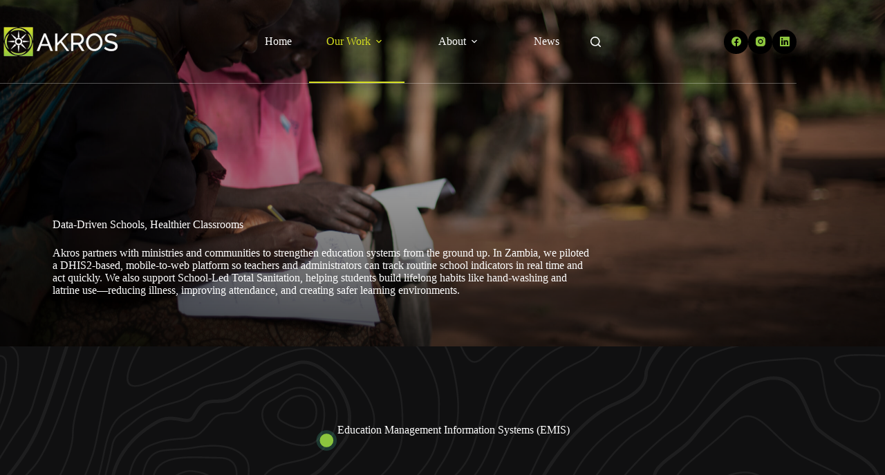

--- FILE ---
content_type: text/html; charset=UTF-8
request_url: https://akros.com/education/
body_size: 19428
content:
<!doctype html>
<html lang="en-US">
<head>
	
	<meta charset="UTF-8">
	<meta name="viewport" content="width=device-width, initial-scale=1, maximum-scale=5, viewport-fit=cover">
	<link rel="profile" href="https://gmpg.org/xfn/11">

	<meta name='robots' content='index, follow, max-image-preview:large, max-snippet:-1, max-video-preview:-1' />

	<!-- This site is optimized with the Yoast SEO plugin v26.8 - https://yoast.com/product/yoast-seo-wordpress/ -->
	<title>Education - Akros</title>
	<meta name="description" content="Data-Driven Schools, Healthier Classrooms Akros partners with ministries and communities to strengthen education systems from the ground up. In Zambia, we" />
	<link rel="canonical" href="https://akros.com/education/" />
	<meta property="og:locale" content="en_US" />
	<meta property="og:type" content="article" />
	<meta property="og:title" content="Education - Akros" />
	<meta property="og:description" content="Data-Driven Schools, Healthier Classrooms Akros partners with ministries and communities to strengthen education systems from the ground up. In Zambia, we" />
	<meta property="og:url" content="https://akros.com/education/" />
	<meta property="og:site_name" content="Akros" />
	<meta property="article:modified_time" content="2025-10-14T10:31:29+00:00" />
	<meta property="og:image" content="https://akros.com/wp-content/uploads/2025/10/tippy-tap.jpg" />
	<meta property="og:image:width" content="800" />
	<meta property="og:image:height" content="533" />
	<meta property="og:image:type" content="image/jpeg" />
	<meta name="twitter:card" content="summary_large_image" />
	<meta name="twitter:label1" content="Est. reading time" />
	<meta name="twitter:data1" content="3 minutes" />
	<script type="application/ld+json" class="yoast-schema-graph">{"@context":"https://schema.org","@graph":[{"@type":"WebPage","@id":"https://akros.com/education/","url":"https://akros.com/education/","name":"Education - Akros","isPartOf":{"@id":"https://akros.com/#website"},"primaryImageOfPage":{"@id":"https://akros.com/education/#primaryimage"},"image":{"@id":"https://akros.com/education/#primaryimage"},"thumbnailUrl":"https://akros.com/wp-content/uploads/2025/10/tippy-tap.jpg","datePublished":"2025-08-26T11:16:06+00:00","dateModified":"2025-10-14T10:31:29+00:00","description":"Data-Driven Schools, Healthier Classrooms Akros partners with ministries and communities to strengthen education systems from the ground up. In Zambia, we","inLanguage":"en-US","potentialAction":[{"@type":"ReadAction","target":["https://akros.com/education/"]}]},{"@type":"ImageObject","inLanguage":"en-US","@id":"https://akros.com/education/#primaryimage","url":"https://akros.com/wp-content/uploads/2025/10/tippy-tap.jpg","contentUrl":"https://akros.com/wp-content/uploads/2025/10/tippy-tap.jpg","width":800,"height":533},{"@type":"WebSite","@id":"https://akros.com/#website","url":"https://akros.com/","name":"Akros","description":"","publisher":{"@id":"https://akros.com/#organization"},"potentialAction":[{"@type":"SearchAction","target":{"@type":"EntryPoint","urlTemplate":"https://akros.com/?s={search_term_string}"},"query-input":{"@type":"PropertyValueSpecification","valueRequired":true,"valueName":"search_term_string"}}],"inLanguage":"en-US"},{"@type":"Organization","@id":"https://akros.com/#organization","name":"Akros","url":"https://akros.com/","logo":{"@type":"ImageObject","inLanguage":"en-US","@id":"https://akros.com/#/schema/logo/image/","url":"https://akros.com/wp-content/uploads/2025/08/Untitled-design-21.png","contentUrl":"https://akros.com/wp-content/uploads/2025/08/Untitled-design-21.png","width":1400,"height":400,"caption":"Akros"},"image":{"@id":"https://akros.com/#/schema/logo/image/"}}]}</script>
	<!-- / Yoast SEO plugin. -->


<link rel='dns-prefetch' href='//maxcdn.bootstrapcdn.com' />
<style id='wp-img-auto-sizes-contain-inline-css'>
img:is([sizes=auto i],[sizes^="auto," i]){contain-intrinsic-size:3000px 1500px}
/*# sourceURL=wp-img-auto-sizes-contain-inline-css */
</style>
<link rel='stylesheet' id='blocksy-dynamic-global-css' href='https://akros.com/wp-content/uploads/blocksy/css/global.css?ver=74936' media='all' />
<link rel='stylesheet' id='ugb-style-css-css' href='https://akros.com/wp-content/plugins/stackable-ultimate-gutenberg-blocks-premium/dist/frontend_blocks.css?ver=3.19.6' media='all' />
<style id='ugb-style-css-inline-css'>
:root {--stk-block-width-default-detected: 1290px;}
#start-resizable-editor-section{display:none}@media only screen and (min-width:1000px){:where(.has-text-align-left) .stk-block-divider{--stk-dots-margin-left:0;--stk-dots-margin-right:auto}:where(.has-text-align-right) .stk-block-divider{--stk-dots-margin-right:0;--stk-dots-margin-left:auto}:where(.has-text-align-center) .stk-block-divider{--stk-dots-margin-right:auto;--stk-dots-margin-left:auto}.stk-block.stk-block-divider.has-text-align-center{--stk-dots-margin-right:auto;--stk-dots-margin-left:auto}.stk-block.stk-block-divider.has-text-align-right{--stk-dots-margin-right:0;--stk-dots-margin-left:auto}.stk-block.stk-block-divider.has-text-align-left{--stk-dots-margin-left:0;--stk-dots-margin-right:auto}.stk-block-feature>*>.stk-row{flex-wrap:var(--stk-feature-flex-wrap,nowrap)}.stk-row{flex-wrap:nowrap}.stk--hide-desktop,.stk--hide-desktop.stk-block{display:none!important}}@media only screen and (min-width:690px){:where(body:not(.wp-admin) .stk-block-column:first-child:nth-last-child(2)){flex:1 1 calc(50% - var(--stk-column-gap, 0px)*1/2)!important}:where(body:not(.wp-admin) .stk-block-column:nth-child(2):last-child){flex:1 1 calc(50% - var(--stk-column-gap, 0px)*1/2)!important}:where(body:not(.wp-admin) .stk-block-column:first-child:nth-last-child(3)){flex:1 1 calc(33.33333% - var(--stk-column-gap, 0px)*2/3)!important}:where(body:not(.wp-admin) .stk-block-column:nth-child(2):nth-last-child(2)){flex:1 1 calc(33.33333% - var(--stk-column-gap, 0px)*2/3)!important}:where(body:not(.wp-admin) .stk-block-column:nth-child(3):last-child){flex:1 1 calc(33.33333% - var(--stk-column-gap, 0px)*2/3)!important}:where(body:not(.wp-admin) .stk-block-column:first-child:nth-last-child(4)){flex:1 1 calc(25% - var(--stk-column-gap, 0px)*3/4)!important}:where(body:not(.wp-admin) .stk-block-column:nth-child(2):nth-last-child(3)){flex:1 1 calc(25% - var(--stk-column-gap, 0px)*3/4)!important}:where(body:not(.wp-admin) .stk-block-column:nth-child(3):nth-last-child(2)){flex:1 1 calc(25% - var(--stk-column-gap, 0px)*3/4)!important}:where(body:not(.wp-admin) .stk-block-column:nth-child(4):last-child){flex:1 1 calc(25% - var(--stk-column-gap, 0px)*3/4)!important}:where(body:not(.wp-admin) .stk-block-column:first-child:nth-last-child(5)){flex:1 1 calc(20% - var(--stk-column-gap, 0px)*4/5)!important}:where(body:not(.wp-admin) .stk-block-column:nth-child(2):nth-last-child(4)){flex:1 1 calc(20% - var(--stk-column-gap, 0px)*4/5)!important}:where(body:not(.wp-admin) .stk-block-column:nth-child(3):nth-last-child(3)){flex:1 1 calc(20% - var(--stk-column-gap, 0px)*4/5)!important}:where(body:not(.wp-admin) .stk-block-column:nth-child(4):nth-last-child(2)){flex:1 1 calc(20% - var(--stk-column-gap, 0px)*4/5)!important}:where(body:not(.wp-admin) .stk-block-column:nth-child(5):last-child){flex:1 1 calc(20% - var(--stk-column-gap, 0px)*4/5)!important}:where(body:not(.wp-admin) .stk-block-column:first-child:nth-last-child(6)){flex:1 1 calc(16.66667% - var(--stk-column-gap, 0px)*5/6)!important}:where(body:not(.wp-admin) .stk-block-column:nth-child(2):nth-last-child(5)){flex:1 1 calc(16.66667% - var(--stk-column-gap, 0px)*5/6)!important}:where(body:not(.wp-admin) .stk-block-column:nth-child(3):nth-last-child(4)){flex:1 1 calc(16.66667% - var(--stk-column-gap, 0px)*5/6)!important}:where(body:not(.wp-admin) .stk-block-column:nth-child(4):nth-last-child(3)){flex:1 1 calc(16.66667% - var(--stk-column-gap, 0px)*5/6)!important}:where(body:not(.wp-admin) .stk-block-column:nth-child(5):nth-last-child(2)){flex:1 1 calc(16.66667% - var(--stk-column-gap, 0px)*5/6)!important}:where(body:not(.wp-admin) .stk-block-column:nth-child(6):last-child){flex:1 1 calc(16.66667% - var(--stk-column-gap, 0px)*5/6)!important}.stk-block-tabs>.stk-inner-blocks.stk-block-tabs--vertical{grid-template-columns:auto 1fr auto}.stk-block-tabs>.stk-inner-blocks.stk-block-tabs--vertical>.stk-block-tab-labels:first-child{grid-column:1/2}.stk-block-tabs>.stk-inner-blocks.stk-block-tabs--vertical>.stk-block-tab-content:last-child{grid-column:2/4}.stk-block-tabs>.stk-inner-blocks.stk-block-tabs--vertical>.stk-block-tab-content:first-child{grid-column:1/3}.stk-block-tabs>.stk-inner-blocks.stk-block-tabs--vertical>.stk-block-tab-labels:last-child{grid-column:3/4}.stk-block .stk-block.aligncenter,.stk-block-carousel:is(.aligncenter,.alignwide,.alignfull)>:where(.stk-block-carousel__content-wrapper)>.stk-content-align:not(.alignwide):not(.alignfull),.stk-block:is(.aligncenter,.alignwide,.alignfull)>.stk-content-align:not(.alignwide):not(.alignfull){margin-left:auto;margin-right:auto;max-width:var(--stk-block-default-width,var(--stk-block-width-default-detected,900px));width:100%}.stk-block .stk-block.alignwide,.stk-block-carousel:is(.aligncenter,.alignwide,.alignfull)>:where(.stk-block-carousel__content-wrapper)>.stk-content-align.alignwide,.stk-block:is(.aligncenter,.alignwide,.alignfull)>.stk-content-align.alignwide{margin-left:auto;margin-right:auto;max-width:var(--stk-block-wide-width,var(--stk-block-width-wide-detected,80vw));width:100%}.stk-row.stk-columns-2>.stk-column{flex:1 1 50%;max-width:50%}.stk-row.stk-columns-3>.stk-column{flex:1 1 33.3333333333%;max-width:33.3333333333%}.stk-row.stk-columns-4>.stk-column{flex:1 1 25%;max-width:25%}.stk-row.stk-columns-5>.stk-column{flex:1 1 20%;max-width:20%}.stk-row.stk-columns-6>.stk-column{flex:1 1 16.6666666667%;max-width:16.6666666667%}.stk-row.stk-columns-7>.stk-column{flex:1 1 14.2857142857%;max-width:14.2857142857%}.stk-row.stk-columns-8>.stk-column{flex:1 1 12.5%;max-width:12.5%}.stk-row.stk-columns-9>.stk-column{flex:1 1 11.1111111111%;max-width:11.1111111111%}.stk-row.stk-columns-10>.stk-column{flex:1 1 10%;max-width:10%}}@media only screen and (min-width:690px) and (max-width:999px){.stk-button-group:is(.stk--collapse-on-tablet)>.block-editor-inner-blocks>.block-editor-block-list__layout>[data-block]{margin-inline-end:var(--stk-alignment-margin-right);margin-inline-start:var(--stk-alignment-margin-left)}:where(.has-text-align-left-tablet) .stk-block-divider{--stk-dots-margin-left:0;--stk-dots-margin-right:auto}:where(.has-text-align-right-tablet) .stk-block-divider{--stk-dots-margin-right:0;--stk-dots-margin-left:auto}:where(.has-text-align-center-tablet) .stk-block-divider{--stk-dots-margin-right:auto;--stk-dots-margin-left:auto}.stk--hide-tablet,.stk--hide-tablet.stk-block{display:none!important}.stk-button-group:is(.stk--collapse-on-tablet) .stk-block:is(.stk-block-button,.stk-block-icon-button){margin-inline-end:var(--stk-alignment-margin-right);margin-inline-start:var(--stk-alignment-margin-left)}}@media only screen and (max-width:999px){.stk-block-button{min-width:-moz-fit-content;min-width:fit-content}.stk-block.stk-block-divider.has-text-align-center-tablet{--stk-dots-margin-right:auto;--stk-dots-margin-left:auto}.stk-block.stk-block-divider.has-text-align-right-tablet{--stk-dots-margin-right:0;--stk-dots-margin-left:auto}.stk-block.stk-block-divider.has-text-align-left-tablet{--stk-dots-margin-left:0;--stk-dots-margin-right:auto}.stk-block-timeline.stk-block-timeline__ios-polyfill{--fixed-bg:linear-gradient(to bottom,var(--line-accent-bg-color,#000) 0,var(--line-accent-bg-color-2,#000) var(--line-accent-bg-location,50%))}.has-text-align-center-tablet{--stk-alignment-padding-left:0;--stk-alignment-justify-content:center;--stk-alignment-text-align:center;--stk-alignment-margin-left:auto;--stk-alignment-margin-right:auto;text-align:var(--stk-alignment-text-align,start)}.has-text-align-left-tablet{--stk-alignment-justify-content:flex-start;--stk-alignment-text-align:start;--stk-alignment-margin-left:0;--stk-alignment-margin-right:auto;text-align:var(--stk-alignment-text-align,start)}.has-text-align-right-tablet{--stk-alignment-justify-content:flex-end;--stk-alignment-text-align:end;--stk-alignment-margin-left:auto;--stk-alignment-margin-right:0;text-align:var(--stk-alignment-text-align,start)}.has-text-align-justify-tablet{--stk-alignment-text-align:justify}.has-text-align-space-between-tablet{--stk-alignment-justify-content:space-between}.has-text-align-space-around-tablet{--stk-alignment-justify-content:space-around}.has-text-align-space-evenly-tablet{--stk-alignment-justify-content:space-evenly}}@media only screen and (max-width:689px){.stk-button-group:is(.stk--collapse-on-mobile)>.block-editor-inner-blocks>.block-editor-block-list__layout>[data-block],.stk-button-group:is(.stk--collapse-on-tablet)>.block-editor-inner-blocks>.block-editor-block-list__layout>[data-block]{margin-inline-end:var(--stk-alignment-margin-right);margin-inline-start:var(--stk-alignment-margin-left)}.stk-block-carousel.stk--hide-mobile-arrows>.stk-block-carousel__content-wrapper>*>.stk-block-carousel__buttons,.stk-block-carousel.stk--hide-mobile-dots>.stk-block-carousel__content-wrapper>.stk-block-carousel__dots{display:none}:where(.has-text-align-left-mobile) .stk-block-divider{--stk-dots-margin-left:0;--stk-dots-margin-right:auto}:where(.has-text-align-right-mobile) .stk-block-divider{--stk-dots-margin-right:0;--stk-dots-margin-left:auto}:where(.has-text-align-center-mobile) .stk-block-divider{--stk-dots-margin-right:auto;--stk-dots-margin-left:auto}.stk-block.stk-block-divider.has-text-align-center-mobile{--stk-dots-margin-right:auto;--stk-dots-margin-left:auto}.stk-block.stk-block-divider.has-text-align-right-mobile{--stk-dots-margin-right:0;--stk-dots-margin-left:auto}.stk-block.stk-block-divider.has-text-align-left-mobile{--stk-dots-margin-left:0;--stk-dots-margin-right:auto}.stk-block.stk-block-feature:is(.is-style-default,.is-style-horizontal)>.stk-container>.stk-inner-blocks.stk-block-content{flex-direction:column-reverse}.stk-block-posts{--stk-columns:1}.stk-block-tab-labels:not(.stk-block-tab-labels--wrap-mobile){overflow-x:auto!important;width:100%}.stk-block-tab-labels:not(.stk-block-tab-labels--wrap-mobile)::-webkit-scrollbar{height:0!important}.stk-block-tab-labels:not(.stk-block-tab-labels--wrap-mobile) .stk-block-tab-labels__wrapper{flex-wrap:nowrap;min-width:-webkit-fill-available;min-width:fill-available;width:max-content}.stk-block-tabs>.stk-inner-blocks{grid-template-columns:1fr}.stk-block-tabs>.stk-inner-blocks>.stk-block-tab-labels:last-child{grid-row:1/2}.stk-block.stk-block-timeline{--content-line:0!important;padding-top:0}.stk-block-timeline>.stk-inner-blocks{align-items:flex-start;grid-template-columns:var(--line-dot-size,16px) 1fr;grid-template-rows:auto 1fr;padding-left:16px}.stk-block-timeline>.stk-inner-blocks:after{inset-inline-start:calc(var(--line-dot-size, 16px)/2 - var(--line-bg-width, 3px)/2 + 16px)}.stk-block-timeline .stk-block-timeline__middle{inset-block-start:8px;inset-inline-start:16px;position:absolute}.stk-block-timeline .stk-block-timeline__content{grid-column:2/3;grid-row:2/3;text-align:start}.stk-block-timeline .stk-block-timeline__date{grid-column:2/3;grid-row:1/2;text-align:start}.stk-block-timeline>.stk-inner-blocks:after{bottom:calc(100% - var(--line-dot-size, 16px)/2 - .5em);top:calc(var(--line-dot-size, 16px)/2 + .5em)}.stk-block-timeline+.stk-block-timeline>.stk-inner-blocks:after{top:-16px}:root{--stk-block-margin-bottom:16px;--stk-column-margin:8px;--stk-container-padding:24px;--stk-container-padding-large:32px 24px;--stk-container-padding-small:8px 24px;--stk-block-background-padding:16px}.stk-block .stk-block:is(.aligncenter,.alignwide),.stk-block:is(.aligncenter,.alignwide,.alignfull)>.stk-content-align.alignwide,.stk-block:is(.aligncenter,.alignwide,.alignfull)>.stk-content-align:not(.alignwide):not(.alignfull){width:100%}.stk-column{flex:1 1 100%;max-width:100%}.stk--hide-mobile,.stk--hide-mobile.stk-block{display:none!important}.stk-button-group:is(.stk--collapse-on-mobile) .stk-block:is(.stk-block-button,.stk-block-icon-button),.stk-button-group:is(.stk--collapse-on-tablet) .stk-block:is(.stk-block-button,.stk-block-icon-button){margin-inline-end:var(--stk-alignment-margin-right);margin-inline-start:var(--stk-alignment-margin-left)}.has-text-align-center-mobile{--stk-alignment-padding-left:0;--stk-alignment-justify-content:center;--stk-alignment-text-align:center;--stk-alignment-margin-left:auto;--stk-alignment-margin-right:auto;text-align:var(--stk-alignment-text-align,start)}.has-text-align-left-mobile{--stk-alignment-justify-content:flex-start;--stk-alignment-text-align:start;--stk-alignment-margin-left:0;--stk-alignment-margin-right:auto;text-align:var(--stk-alignment-text-align,start)}.has-text-align-right-mobile{--stk-alignment-justify-content:flex-end;--stk-alignment-text-align:end;--stk-alignment-margin-left:auto;--stk-alignment-margin-right:0;text-align:var(--stk-alignment-text-align,start)}.has-text-align-justify-mobile{--stk-alignment-text-align:justify}.has-text-align-space-between-mobile{--stk-alignment-justify-content:space-between}.has-text-align-space-around-mobile{--stk-alignment-justify-content:space-around}.has-text-align-space-evenly-mobile{--stk-alignment-justify-content:space-evenly}.entry-content .stk-block.stk-has-top-separator{padding-top:23vw}.entry-content .stk-block.stk-has-bottom-separator{padding-bottom:23vw}.entry-content .stk-block .stk-separator__wrapper{height:23vw}}#end-resizable-editor-section{display:none}
/*# sourceURL=ugb-style-css-inline-css */
</style>
<style id='ugb-style-css-nodep-inline-css'>
/* Global Color Schemes (background-scheme-default-3) */
.stk--background-scheme--scheme-default-3{--stk-block-background-color:#0f0e17;--stk-heading-color:#fffffe;--stk-text-color:#fffffe;--stk-link-color:#f00069;--stk-accent-color:#f00069;--stk-subtitle-color:#f00069;--stk-button-background-color:#f00069;--stk-button-text-color:#fffffe;--stk-button-outline-color:#fffffe;}
/* Global Color Schemes (container-scheme-default-3) */
.stk--container-scheme--scheme-default-3{--stk-container-background-color:#0f0e17;--stk-heading-color:#fffffe;--stk-text-color:#fffffe;--stk-link-color:#f00069;--stk-accent-color:#f00069;--stk-subtitle-color:#f00069;--stk-button-background-color:#f00069;--stk-button-text-color:#fffffe;--stk-button-outline-color:#fffffe;}
/* Global Preset Controls */
:root{--stk--preset--font-size--small:var(--wp--preset--font-size--small);--stk--preset--font-size--medium:var(--wp--preset--font-size--medium);--stk--preset--font-size--large:var(--wp--preset--font-size--large);--stk--preset--font-size--x-large:var(--wp--preset--font-size--x-large);--stk--preset--font-size--xx-large:var(--wp--preset--font-size--xx-large);--stk--preset--spacing--20:var(--wp--preset--spacing--20);--stk--preset--spacing--30:var(--wp--preset--spacing--30);--stk--preset--spacing--40:var(--wp--preset--spacing--40);--stk--preset--spacing--50:var(--wp--preset--spacing--50);--stk--preset--spacing--60:var(--wp--preset--spacing--60);--stk--preset--spacing--70:var(--wp--preset--spacing--70);--stk--preset--spacing--80:var(--wp--preset--spacing--80);}
/*# sourceURL=ugb-style-css-nodep-inline-css */
</style>
<link rel='stylesheet' id='ugb-style-css-premium-css' href='https://akros.com/wp-content/plugins/stackable-ultimate-gutenberg-blocks-premium/dist/frontend_blocks__premium_only.css?ver=3.19.6' media='all' />
<link rel='stylesheet' id='sbi_styles-css' href='https://akros.com/wp-content/plugins/instagram-feed/css/sbi-styles.min.css?ver=6.10.0' media='all' />
<style id='wp-block-library-inline-css'>
:root{--wp-block-synced-color:#7a00df;--wp-block-synced-color--rgb:122,0,223;--wp-bound-block-color:var(--wp-block-synced-color);--wp-editor-canvas-background:#ddd;--wp-admin-theme-color:#007cba;--wp-admin-theme-color--rgb:0,124,186;--wp-admin-theme-color-darker-10:#006ba1;--wp-admin-theme-color-darker-10--rgb:0,107,160.5;--wp-admin-theme-color-darker-20:#005a87;--wp-admin-theme-color-darker-20--rgb:0,90,135;--wp-admin-border-width-focus:2px}@media (min-resolution:192dpi){:root{--wp-admin-border-width-focus:1.5px}}.wp-element-button{cursor:pointer}:root .has-very-light-gray-background-color{background-color:#eee}:root .has-very-dark-gray-background-color{background-color:#313131}:root .has-very-light-gray-color{color:#eee}:root .has-very-dark-gray-color{color:#313131}:root .has-vivid-green-cyan-to-vivid-cyan-blue-gradient-background{background:linear-gradient(135deg,#00d084,#0693e3)}:root .has-purple-crush-gradient-background{background:linear-gradient(135deg,#34e2e4,#4721fb 50%,#ab1dfe)}:root .has-hazy-dawn-gradient-background{background:linear-gradient(135deg,#faaca8,#dad0ec)}:root .has-subdued-olive-gradient-background{background:linear-gradient(135deg,#fafae1,#67a671)}:root .has-atomic-cream-gradient-background{background:linear-gradient(135deg,#fdd79a,#004a59)}:root .has-nightshade-gradient-background{background:linear-gradient(135deg,#330968,#31cdcf)}:root .has-midnight-gradient-background{background:linear-gradient(135deg,#020381,#2874fc)}:root{--wp--preset--font-size--normal:16px;--wp--preset--font-size--huge:42px}.has-regular-font-size{font-size:1em}.has-larger-font-size{font-size:2.625em}.has-normal-font-size{font-size:var(--wp--preset--font-size--normal)}.has-huge-font-size{font-size:var(--wp--preset--font-size--huge)}.has-text-align-center{text-align:center}.has-text-align-left{text-align:left}.has-text-align-right{text-align:right}.has-fit-text{white-space:nowrap!important}#end-resizable-editor-section{display:none}.aligncenter{clear:both}.items-justified-left{justify-content:flex-start}.items-justified-center{justify-content:center}.items-justified-right{justify-content:flex-end}.items-justified-space-between{justify-content:space-between}.screen-reader-text{border:0;clip-path:inset(50%);height:1px;margin:-1px;overflow:hidden;padding:0;position:absolute;width:1px;word-wrap:normal!important}.screen-reader-text:focus{background-color:#ddd;clip-path:none;color:#444;display:block;font-size:1em;height:auto;left:5px;line-height:normal;padding:15px 23px 14px;text-decoration:none;top:5px;width:auto;z-index:100000}html :where(.has-border-color){border-style:solid}html :where([style*=border-top-color]){border-top-style:solid}html :where([style*=border-right-color]){border-right-style:solid}html :where([style*=border-bottom-color]){border-bottom-style:solid}html :where([style*=border-left-color]){border-left-style:solid}html :where([style*=border-width]){border-style:solid}html :where([style*=border-top-width]){border-top-style:solid}html :where([style*=border-right-width]){border-right-style:solid}html :where([style*=border-bottom-width]){border-bottom-style:solid}html :where([style*=border-left-width]){border-left-style:solid}html :where(img[class*=wp-image-]){height:auto;max-width:100%}:where(figure){margin:0 0 1em}html :where(.is-position-sticky){--wp-admin--admin-bar--position-offset:var(--wp-admin--admin-bar--height,0px)}@media screen and (max-width:600px){html :where(.is-position-sticky){--wp-admin--admin-bar--position-offset:0px}}

/*# sourceURL=wp-block-library-inline-css */
</style><style id='wp-block-list-inline-css'>
ol,ul{box-sizing:border-box}:root :where(.wp-block-list.has-background){padding:1.25em 2.375em}
/*# sourceURL=https://akros.com/wp-includes/blocks/list/style.min.css */
</style>
<style id='global-styles-inline-css'>
:root{--wp--preset--aspect-ratio--square: 1;--wp--preset--aspect-ratio--4-3: 4/3;--wp--preset--aspect-ratio--3-4: 3/4;--wp--preset--aspect-ratio--3-2: 3/2;--wp--preset--aspect-ratio--2-3: 2/3;--wp--preset--aspect-ratio--16-9: 16/9;--wp--preset--aspect-ratio--9-16: 9/16;--wp--preset--color--black: #000000;--wp--preset--color--cyan-bluish-gray: #abb8c3;--wp--preset--color--white: #ffffff;--wp--preset--color--pale-pink: #f78da7;--wp--preset--color--vivid-red: #cf2e2e;--wp--preset--color--luminous-vivid-orange: #ff6900;--wp--preset--color--luminous-vivid-amber: #fcb900;--wp--preset--color--light-green-cyan: #7bdcb5;--wp--preset--color--vivid-green-cyan: #00d084;--wp--preset--color--pale-cyan-blue: #8ed1fc;--wp--preset--color--vivid-cyan-blue: #0693e3;--wp--preset--color--vivid-purple: #9b51e0;--wp--preset--color--palette-color-1: var(--theme-palette-color-1, #8CC63E);--wp--preset--color--palette-color-2: var(--theme-palette-color-2, #D6DF20);--wp--preset--color--palette-color-3: var(--theme-palette-color-3, #3E3E3F);--wp--preset--color--palette-color-4: var(--theme-palette-color-4, #000000);--wp--preset--color--palette-color-5: var(--theme-palette-color-5, #A8A9AD);--wp--preset--color--palette-color-6: var(--theme-palette-color-6, #DADEE4);--wp--preset--color--palette-color-7: var(--theme-palette-color-7, #FAFBFC);--wp--preset--color--palette-color-8: var(--theme-palette-color-8, #ffffff);--wp--preset--gradient--vivid-cyan-blue-to-vivid-purple: linear-gradient(135deg,rgb(6,147,227) 0%,rgb(155,81,224) 100%);--wp--preset--gradient--light-green-cyan-to-vivid-green-cyan: linear-gradient(135deg,rgb(122,220,180) 0%,rgb(0,208,130) 100%);--wp--preset--gradient--luminous-vivid-amber-to-luminous-vivid-orange: linear-gradient(135deg,rgb(252,185,0) 0%,rgb(255,105,0) 100%);--wp--preset--gradient--luminous-vivid-orange-to-vivid-red: linear-gradient(135deg,rgb(255,105,0) 0%,rgb(207,46,46) 100%);--wp--preset--gradient--very-light-gray-to-cyan-bluish-gray: linear-gradient(135deg,rgb(238,238,238) 0%,rgb(169,184,195) 100%);--wp--preset--gradient--cool-to-warm-spectrum: linear-gradient(135deg,rgb(74,234,220) 0%,rgb(151,120,209) 20%,rgb(207,42,186) 40%,rgb(238,44,130) 60%,rgb(251,105,98) 80%,rgb(254,248,76) 100%);--wp--preset--gradient--blush-light-purple: linear-gradient(135deg,rgb(255,206,236) 0%,rgb(152,150,240) 100%);--wp--preset--gradient--blush-bordeaux: linear-gradient(135deg,rgb(254,205,165) 0%,rgb(254,45,45) 50%,rgb(107,0,62) 100%);--wp--preset--gradient--luminous-dusk: linear-gradient(135deg,rgb(255,203,112) 0%,rgb(199,81,192) 50%,rgb(65,88,208) 100%);--wp--preset--gradient--pale-ocean: linear-gradient(135deg,rgb(255,245,203) 0%,rgb(182,227,212) 50%,rgb(51,167,181) 100%);--wp--preset--gradient--electric-grass: linear-gradient(135deg,rgb(202,248,128) 0%,rgb(113,206,126) 100%);--wp--preset--gradient--midnight: linear-gradient(135deg,rgb(2,3,129) 0%,rgb(40,116,252) 100%);--wp--preset--gradient--juicy-peach: linear-gradient(to right, #ffecd2 0%, #fcb69f 100%);--wp--preset--gradient--young-passion: linear-gradient(to right, #ff8177 0%, #ff867a 0%, #ff8c7f 21%, #f99185 52%, #cf556c 78%, #b12a5b 100%);--wp--preset--gradient--true-sunset: linear-gradient(to right, #fa709a 0%, #fee140 100%);--wp--preset--gradient--morpheus-den: linear-gradient(to top, #30cfd0 0%, #330867 100%);--wp--preset--gradient--plum-plate: linear-gradient(135deg, #667eea 0%, #764ba2 100%);--wp--preset--gradient--aqua-splash: linear-gradient(15deg, #13547a 0%, #80d0c7 100%);--wp--preset--gradient--love-kiss: linear-gradient(to top, #ff0844 0%, #ffb199 100%);--wp--preset--gradient--new-retrowave: linear-gradient(to top, #3b41c5 0%, #a981bb 49%, #ffc8a9 100%);--wp--preset--gradient--plum-bath: linear-gradient(to top, #cc208e 0%, #6713d2 100%);--wp--preset--gradient--high-flight: linear-gradient(to right, #0acffe 0%, #495aff 100%);--wp--preset--gradient--teen-party: linear-gradient(-225deg, #FF057C 0%, #8D0B93 50%, #321575 100%);--wp--preset--gradient--fabled-sunset: linear-gradient(-225deg, #231557 0%, #44107A 29%, #FF1361 67%, #FFF800 100%);--wp--preset--gradient--arielle-smile: radial-gradient(circle 248px at center, #16d9e3 0%, #30c7ec 47%, #46aef7 100%);--wp--preset--gradient--itmeo-branding: linear-gradient(180deg, #2af598 0%, #009efd 100%);--wp--preset--gradient--deep-blue: linear-gradient(to right, #6a11cb 0%, #2575fc 100%);--wp--preset--gradient--strong-bliss: linear-gradient(to right, #f78ca0 0%, #f9748f 19%, #fd868c 60%, #fe9a8b 100%);--wp--preset--gradient--sweet-period: linear-gradient(to top, #3f51b1 0%, #5a55ae 13%, #7b5fac 25%, #8f6aae 38%, #a86aa4 50%, #cc6b8e 62%, #f18271 75%, #f3a469 87%, #f7c978 100%);--wp--preset--gradient--purple-division: linear-gradient(to top, #7028e4 0%, #e5b2ca 100%);--wp--preset--gradient--cold-evening: linear-gradient(to top, #0c3483 0%, #a2b6df 100%, #6b8cce 100%, #a2b6df 100%);--wp--preset--gradient--mountain-rock: linear-gradient(to right, #868f96 0%, #596164 100%);--wp--preset--gradient--desert-hump: linear-gradient(to top, #c79081 0%, #dfa579 100%);--wp--preset--gradient--ethernal-constance: linear-gradient(to top, #09203f 0%, #537895 100%);--wp--preset--gradient--happy-memories: linear-gradient(-60deg, #ff5858 0%, #f09819 100%);--wp--preset--gradient--grown-early: linear-gradient(to top, #0ba360 0%, #3cba92 100%);--wp--preset--gradient--morning-salad: linear-gradient(-225deg, #B7F8DB 0%, #50A7C2 100%);--wp--preset--gradient--night-call: linear-gradient(-225deg, #AC32E4 0%, #7918F2 48%, #4801FF 100%);--wp--preset--gradient--mind-crawl: linear-gradient(-225deg, #473B7B 0%, #3584A7 51%, #30D2BE 100%);--wp--preset--gradient--angel-care: linear-gradient(-225deg, #FFE29F 0%, #FFA99F 48%, #FF719A 100%);--wp--preset--gradient--juicy-cake: linear-gradient(to top, #e14fad 0%, #f9d423 100%);--wp--preset--gradient--rich-metal: linear-gradient(to right, #d7d2cc 0%, #304352 100%);--wp--preset--gradient--mole-hall: linear-gradient(-20deg, #616161 0%, #9bc5c3 100%);--wp--preset--gradient--cloudy-knoxville: linear-gradient(120deg, #fdfbfb 0%, #ebedee 100%);--wp--preset--gradient--soft-grass: linear-gradient(to top, #c1dfc4 0%, #deecdd 100%);--wp--preset--gradient--saint-petersburg: linear-gradient(135deg, #f5f7fa 0%, #c3cfe2 100%);--wp--preset--gradient--everlasting-sky: linear-gradient(135deg, #fdfcfb 0%, #e2d1c3 100%);--wp--preset--gradient--kind-steel: linear-gradient(-20deg, #e9defa 0%, #fbfcdb 100%);--wp--preset--gradient--over-sun: linear-gradient(60deg, #abecd6 0%, #fbed96 100%);--wp--preset--gradient--premium-white: linear-gradient(to top, #d5d4d0 0%, #d5d4d0 1%, #eeeeec 31%, #efeeec 75%, #e9e9e7 100%);--wp--preset--gradient--clean-mirror: linear-gradient(45deg, #93a5cf 0%, #e4efe9 100%);--wp--preset--gradient--wild-apple: linear-gradient(to top, #d299c2 0%, #fef9d7 100%);--wp--preset--gradient--snow-again: linear-gradient(to top, #e6e9f0 0%, #eef1f5 100%);--wp--preset--gradient--confident-cloud: linear-gradient(to top, #dad4ec 0%, #dad4ec 1%, #f3e7e9 100%);--wp--preset--gradient--glass-water: linear-gradient(to top, #dfe9f3 0%, white 100%);--wp--preset--gradient--perfect-white: linear-gradient(-225deg, #E3FDF5 0%, #FFE6FA 100%);--wp--preset--font-size--small: 13px;--wp--preset--font-size--medium: 20px;--wp--preset--font-size--large: clamp(22px, 1.375rem + ((1vw - 3.2px) * 0.625), 30px);--wp--preset--font-size--x-large: clamp(30px, 1.875rem + ((1vw - 3.2px) * 1.563), 50px);--wp--preset--font-size--xx-large: clamp(45px, 2.813rem + ((1vw - 3.2px) * 2.734), 80px);--wp--preset--font-family--roboto: Roboto;--wp--preset--font-family--raleway: Raleway;--wp--preset--font-family--work-sans: Work Sans;--wp--preset--spacing--20: 0.44rem;--wp--preset--spacing--30: 0.67rem;--wp--preset--spacing--40: 1rem;--wp--preset--spacing--50: 1.5rem;--wp--preset--spacing--60: 2.25rem;--wp--preset--spacing--70: 3.38rem;--wp--preset--spacing--80: 5.06rem;--wp--preset--shadow--natural: 6px 6px 9px rgba(0, 0, 0, 0.2);--wp--preset--shadow--deep: 12px 12px 50px rgba(0, 0, 0, 0.4);--wp--preset--shadow--sharp: 6px 6px 0px rgba(0, 0, 0, 0.2);--wp--preset--shadow--outlined: 6px 6px 0px -3px rgb(255, 255, 255), 6px 6px rgb(0, 0, 0);--wp--preset--shadow--crisp: 6px 6px 0px rgb(0, 0, 0);}:root { --wp--style--global--content-size: var(--theme-block-max-width);--wp--style--global--wide-size: var(--theme-block-wide-max-width); }:where(body) { margin: 0; }.wp-site-blocks > .alignleft { float: left; margin-right: 2em; }.wp-site-blocks > .alignright { float: right; margin-left: 2em; }.wp-site-blocks > .aligncenter { justify-content: center; margin-left: auto; margin-right: auto; }:where(.wp-site-blocks) > * { margin-block-start: var(--theme-content-spacing); margin-block-end: 0; }:where(.wp-site-blocks) > :first-child { margin-block-start: 0; }:where(.wp-site-blocks) > :last-child { margin-block-end: 0; }:root { --wp--style--block-gap: var(--theme-content-spacing); }:root :where(.is-layout-flow) > :first-child{margin-block-start: 0;}:root :where(.is-layout-flow) > :last-child{margin-block-end: 0;}:root :where(.is-layout-flow) > *{margin-block-start: var(--theme-content-spacing);margin-block-end: 0;}:root :where(.is-layout-constrained) > :first-child{margin-block-start: 0;}:root :where(.is-layout-constrained) > :last-child{margin-block-end: 0;}:root :where(.is-layout-constrained) > *{margin-block-start: var(--theme-content-spacing);margin-block-end: 0;}:root :where(.is-layout-flex){gap: var(--theme-content-spacing);}:root :where(.is-layout-grid){gap: var(--theme-content-spacing);}.is-layout-flow > .alignleft{float: left;margin-inline-start: 0;margin-inline-end: 2em;}.is-layout-flow > .alignright{float: right;margin-inline-start: 2em;margin-inline-end: 0;}.is-layout-flow > .aligncenter{margin-left: auto !important;margin-right: auto !important;}.is-layout-constrained > .alignleft{float: left;margin-inline-start: 0;margin-inline-end: 2em;}.is-layout-constrained > .alignright{float: right;margin-inline-start: 2em;margin-inline-end: 0;}.is-layout-constrained > .aligncenter{margin-left: auto !important;margin-right: auto !important;}.is-layout-constrained > :where(:not(.alignleft):not(.alignright):not(.alignfull)){max-width: var(--wp--style--global--content-size);margin-left: auto !important;margin-right: auto !important;}.is-layout-constrained > .alignwide{max-width: var(--wp--style--global--wide-size);}body .is-layout-flex{display: flex;}.is-layout-flex{flex-wrap: wrap;align-items: center;}.is-layout-flex > :is(*, div){margin: 0;}body .is-layout-grid{display: grid;}.is-layout-grid > :is(*, div){margin: 0;}body{padding-top: 0px;padding-right: 0px;padding-bottom: 0px;padding-left: 0px;}:root :where(.wp-element-button, .wp-block-button__link){font-style: inherit;font-weight: inherit;letter-spacing: inherit;text-transform: inherit;}.has-black-color{color: var(--wp--preset--color--black) !important;}.has-cyan-bluish-gray-color{color: var(--wp--preset--color--cyan-bluish-gray) !important;}.has-white-color{color: var(--wp--preset--color--white) !important;}.has-pale-pink-color{color: var(--wp--preset--color--pale-pink) !important;}.has-vivid-red-color{color: var(--wp--preset--color--vivid-red) !important;}.has-luminous-vivid-orange-color{color: var(--wp--preset--color--luminous-vivid-orange) !important;}.has-luminous-vivid-amber-color{color: var(--wp--preset--color--luminous-vivid-amber) !important;}.has-light-green-cyan-color{color: var(--wp--preset--color--light-green-cyan) !important;}.has-vivid-green-cyan-color{color: var(--wp--preset--color--vivid-green-cyan) !important;}.has-pale-cyan-blue-color{color: var(--wp--preset--color--pale-cyan-blue) !important;}.has-vivid-cyan-blue-color{color: var(--wp--preset--color--vivid-cyan-blue) !important;}.has-vivid-purple-color{color: var(--wp--preset--color--vivid-purple) !important;}.has-palette-color-1-color{color: var(--wp--preset--color--palette-color-1) !important;}.has-palette-color-2-color{color: var(--wp--preset--color--palette-color-2) !important;}.has-palette-color-3-color{color: var(--wp--preset--color--palette-color-3) !important;}.has-palette-color-4-color{color: var(--wp--preset--color--palette-color-4) !important;}.has-palette-color-5-color{color: var(--wp--preset--color--palette-color-5) !important;}.has-palette-color-6-color{color: var(--wp--preset--color--palette-color-6) !important;}.has-palette-color-7-color{color: var(--wp--preset--color--palette-color-7) !important;}.has-palette-color-8-color{color: var(--wp--preset--color--palette-color-8) !important;}.has-black-background-color{background-color: var(--wp--preset--color--black) !important;}.has-cyan-bluish-gray-background-color{background-color: var(--wp--preset--color--cyan-bluish-gray) !important;}.has-white-background-color{background-color: var(--wp--preset--color--white) !important;}.has-pale-pink-background-color{background-color: var(--wp--preset--color--pale-pink) !important;}.has-vivid-red-background-color{background-color: var(--wp--preset--color--vivid-red) !important;}.has-luminous-vivid-orange-background-color{background-color: var(--wp--preset--color--luminous-vivid-orange) !important;}.has-luminous-vivid-amber-background-color{background-color: var(--wp--preset--color--luminous-vivid-amber) !important;}.has-light-green-cyan-background-color{background-color: var(--wp--preset--color--light-green-cyan) !important;}.has-vivid-green-cyan-background-color{background-color: var(--wp--preset--color--vivid-green-cyan) !important;}.has-pale-cyan-blue-background-color{background-color: var(--wp--preset--color--pale-cyan-blue) !important;}.has-vivid-cyan-blue-background-color{background-color: var(--wp--preset--color--vivid-cyan-blue) !important;}.has-vivid-purple-background-color{background-color: var(--wp--preset--color--vivid-purple) !important;}.has-palette-color-1-background-color{background-color: var(--wp--preset--color--palette-color-1) !important;}.has-palette-color-2-background-color{background-color: var(--wp--preset--color--palette-color-2) !important;}.has-palette-color-3-background-color{background-color: var(--wp--preset--color--palette-color-3) !important;}.has-palette-color-4-background-color{background-color: var(--wp--preset--color--palette-color-4) !important;}.has-palette-color-5-background-color{background-color: var(--wp--preset--color--palette-color-5) !important;}.has-palette-color-6-background-color{background-color: var(--wp--preset--color--palette-color-6) !important;}.has-palette-color-7-background-color{background-color: var(--wp--preset--color--palette-color-7) !important;}.has-palette-color-8-background-color{background-color: var(--wp--preset--color--palette-color-8) !important;}.has-black-border-color{border-color: var(--wp--preset--color--black) !important;}.has-cyan-bluish-gray-border-color{border-color: var(--wp--preset--color--cyan-bluish-gray) !important;}.has-white-border-color{border-color: var(--wp--preset--color--white) !important;}.has-pale-pink-border-color{border-color: var(--wp--preset--color--pale-pink) !important;}.has-vivid-red-border-color{border-color: var(--wp--preset--color--vivid-red) !important;}.has-luminous-vivid-orange-border-color{border-color: var(--wp--preset--color--luminous-vivid-orange) !important;}.has-luminous-vivid-amber-border-color{border-color: var(--wp--preset--color--luminous-vivid-amber) !important;}.has-light-green-cyan-border-color{border-color: var(--wp--preset--color--light-green-cyan) !important;}.has-vivid-green-cyan-border-color{border-color: var(--wp--preset--color--vivid-green-cyan) !important;}.has-pale-cyan-blue-border-color{border-color: var(--wp--preset--color--pale-cyan-blue) !important;}.has-vivid-cyan-blue-border-color{border-color: var(--wp--preset--color--vivid-cyan-blue) !important;}.has-vivid-purple-border-color{border-color: var(--wp--preset--color--vivid-purple) !important;}.has-palette-color-1-border-color{border-color: var(--wp--preset--color--palette-color-1) !important;}.has-palette-color-2-border-color{border-color: var(--wp--preset--color--palette-color-2) !important;}.has-palette-color-3-border-color{border-color: var(--wp--preset--color--palette-color-3) !important;}.has-palette-color-4-border-color{border-color: var(--wp--preset--color--palette-color-4) !important;}.has-palette-color-5-border-color{border-color: var(--wp--preset--color--palette-color-5) !important;}.has-palette-color-6-border-color{border-color: var(--wp--preset--color--palette-color-6) !important;}.has-palette-color-7-border-color{border-color: var(--wp--preset--color--palette-color-7) !important;}.has-palette-color-8-border-color{border-color: var(--wp--preset--color--palette-color-8) !important;}.has-vivid-cyan-blue-to-vivid-purple-gradient-background{background: var(--wp--preset--gradient--vivid-cyan-blue-to-vivid-purple) !important;}.has-light-green-cyan-to-vivid-green-cyan-gradient-background{background: var(--wp--preset--gradient--light-green-cyan-to-vivid-green-cyan) !important;}.has-luminous-vivid-amber-to-luminous-vivid-orange-gradient-background{background: var(--wp--preset--gradient--luminous-vivid-amber-to-luminous-vivid-orange) !important;}.has-luminous-vivid-orange-to-vivid-red-gradient-background{background: var(--wp--preset--gradient--luminous-vivid-orange-to-vivid-red) !important;}.has-very-light-gray-to-cyan-bluish-gray-gradient-background{background: var(--wp--preset--gradient--very-light-gray-to-cyan-bluish-gray) !important;}.has-cool-to-warm-spectrum-gradient-background{background: var(--wp--preset--gradient--cool-to-warm-spectrum) !important;}.has-blush-light-purple-gradient-background{background: var(--wp--preset--gradient--blush-light-purple) !important;}.has-blush-bordeaux-gradient-background{background: var(--wp--preset--gradient--blush-bordeaux) !important;}.has-luminous-dusk-gradient-background{background: var(--wp--preset--gradient--luminous-dusk) !important;}.has-pale-ocean-gradient-background{background: var(--wp--preset--gradient--pale-ocean) !important;}.has-electric-grass-gradient-background{background: var(--wp--preset--gradient--electric-grass) !important;}.has-midnight-gradient-background{background: var(--wp--preset--gradient--midnight) !important;}.has-juicy-peach-gradient-background{background: var(--wp--preset--gradient--juicy-peach) !important;}.has-young-passion-gradient-background{background: var(--wp--preset--gradient--young-passion) !important;}.has-true-sunset-gradient-background{background: var(--wp--preset--gradient--true-sunset) !important;}.has-morpheus-den-gradient-background{background: var(--wp--preset--gradient--morpheus-den) !important;}.has-plum-plate-gradient-background{background: var(--wp--preset--gradient--plum-plate) !important;}.has-aqua-splash-gradient-background{background: var(--wp--preset--gradient--aqua-splash) !important;}.has-love-kiss-gradient-background{background: var(--wp--preset--gradient--love-kiss) !important;}.has-new-retrowave-gradient-background{background: var(--wp--preset--gradient--new-retrowave) !important;}.has-plum-bath-gradient-background{background: var(--wp--preset--gradient--plum-bath) !important;}.has-high-flight-gradient-background{background: var(--wp--preset--gradient--high-flight) !important;}.has-teen-party-gradient-background{background: var(--wp--preset--gradient--teen-party) !important;}.has-fabled-sunset-gradient-background{background: var(--wp--preset--gradient--fabled-sunset) !important;}.has-arielle-smile-gradient-background{background: var(--wp--preset--gradient--arielle-smile) !important;}.has-itmeo-branding-gradient-background{background: var(--wp--preset--gradient--itmeo-branding) !important;}.has-deep-blue-gradient-background{background: var(--wp--preset--gradient--deep-blue) !important;}.has-strong-bliss-gradient-background{background: var(--wp--preset--gradient--strong-bliss) !important;}.has-sweet-period-gradient-background{background: var(--wp--preset--gradient--sweet-period) !important;}.has-purple-division-gradient-background{background: var(--wp--preset--gradient--purple-division) !important;}.has-cold-evening-gradient-background{background: var(--wp--preset--gradient--cold-evening) !important;}.has-mountain-rock-gradient-background{background: var(--wp--preset--gradient--mountain-rock) !important;}.has-desert-hump-gradient-background{background: var(--wp--preset--gradient--desert-hump) !important;}.has-ethernal-constance-gradient-background{background: var(--wp--preset--gradient--ethernal-constance) !important;}.has-happy-memories-gradient-background{background: var(--wp--preset--gradient--happy-memories) !important;}.has-grown-early-gradient-background{background: var(--wp--preset--gradient--grown-early) !important;}.has-morning-salad-gradient-background{background: var(--wp--preset--gradient--morning-salad) !important;}.has-night-call-gradient-background{background: var(--wp--preset--gradient--night-call) !important;}.has-mind-crawl-gradient-background{background: var(--wp--preset--gradient--mind-crawl) !important;}.has-angel-care-gradient-background{background: var(--wp--preset--gradient--angel-care) !important;}.has-juicy-cake-gradient-background{background: var(--wp--preset--gradient--juicy-cake) !important;}.has-rich-metal-gradient-background{background: var(--wp--preset--gradient--rich-metal) !important;}.has-mole-hall-gradient-background{background: var(--wp--preset--gradient--mole-hall) !important;}.has-cloudy-knoxville-gradient-background{background: var(--wp--preset--gradient--cloudy-knoxville) !important;}.has-soft-grass-gradient-background{background: var(--wp--preset--gradient--soft-grass) !important;}.has-saint-petersburg-gradient-background{background: var(--wp--preset--gradient--saint-petersburg) !important;}.has-everlasting-sky-gradient-background{background: var(--wp--preset--gradient--everlasting-sky) !important;}.has-kind-steel-gradient-background{background: var(--wp--preset--gradient--kind-steel) !important;}.has-over-sun-gradient-background{background: var(--wp--preset--gradient--over-sun) !important;}.has-premium-white-gradient-background{background: var(--wp--preset--gradient--premium-white) !important;}.has-clean-mirror-gradient-background{background: var(--wp--preset--gradient--clean-mirror) !important;}.has-wild-apple-gradient-background{background: var(--wp--preset--gradient--wild-apple) !important;}.has-snow-again-gradient-background{background: var(--wp--preset--gradient--snow-again) !important;}.has-confident-cloud-gradient-background{background: var(--wp--preset--gradient--confident-cloud) !important;}.has-glass-water-gradient-background{background: var(--wp--preset--gradient--glass-water) !important;}.has-perfect-white-gradient-background{background: var(--wp--preset--gradient--perfect-white) !important;}.has-small-font-size{font-size: var(--wp--preset--font-size--small) !important;}.has-medium-font-size{font-size: var(--wp--preset--font-size--medium) !important;}.has-large-font-size{font-size: var(--wp--preset--font-size--large) !important;}.has-x-large-font-size{font-size: var(--wp--preset--font-size--x-large) !important;}.has-xx-large-font-size{font-size: var(--wp--preset--font-size--xx-large) !important;}.has-roboto-font-family{font-family: var(--wp--preset--font-family--roboto) !important;}.has-raleway-font-family{font-family: var(--wp--preset--font-family--raleway) !important;}.has-work-sans-font-family{font-family: var(--wp--preset--font-family--work-sans) !important;}
/*# sourceURL=global-styles-inline-css */
</style>

<link rel='stylesheet' id='cff-css' href='https://akros.com/wp-content/plugins/custom-facebook-feed/assets/css/cff-style.min.css?ver=4.3.4' media='all' />
<link rel='stylesheet' id='sb-font-awesome-css' href='https://maxcdn.bootstrapcdn.com/font-awesome/4.7.0/css/font-awesome.min.css?ver=6.9' media='all' />
<link rel='stylesheet' id='ct-main-styles-css' href='https://akros.com/wp-content/themes/blocksy/static/bundle/main.min.css?ver=2.1.17' media='all' />
<link rel='stylesheet' id='ct-page-title-styles-css' href='https://akros.com/wp-content/themes/blocksy/static/bundle/page-title.min.css?ver=2.1.17' media='all' />
<link rel='stylesheet' id='ct-stackable-styles-css' href='https://akros.com/wp-content/themes/blocksy/static/bundle/stackable.min.css?ver=2.1.17' media='all' />
<link rel='stylesheet' id='tablepress-default-css' href='https://akros.com/wp-content/plugins/tablepress/css/build/default.css?ver=3.2.6' media='all' />
<link rel='stylesheet' id='blocksy-ext-post-types-extra-styles-css' href='https://akros.com/wp-content/plugins/blocksy-companion-pro/framework/premium/extensions/post-types-extra/static/bundle/main.min.css?ver=2.1.17' media='all' />
<link rel='stylesheet' id='cshp_theme-css' href='https://akros.com/wp-content/themes/blocksy-child/build/css/theme.min.css?ver=49f6e58a4c36ba62845a9b705f8914b68ee09881&cshp_au_minify=1' media='all' />
<script src="https://akros.com/wp-includes/js/jquery/jquery.min.js?ver=3.7.1" id="jquery-core-js"></script>
<script src="https://akros.com/wp-includes/js/jquery/jquery-migrate.min.js?ver=3.4.1" id="jquery-migrate-js"></script>
<!-- Google tag (gtag.js) -->
<script async src="https://www.googletagmanager.com/gtag/js?id=G-0YPG9FW5W7"></script>
<script>
  window.dataLayer = window.dataLayer || [];
  function gtag(){dataLayer.push(arguments);}
  gtag('js', new Date());

  gtag('config', 'G-0YPG9FW5W7');
</script>
<noscript><link rel='stylesheet' href='https://akros.com/wp-content/themes/blocksy/static/bundle/no-scripts.min.css' type='text/css'></noscript>
<style id="ct-main-styles-inline-css">[data-block*="1305"] > [class*="ct-container"] > article[class*="post"] {--has-boxed:var(--false);--has-wide:var(--true);} [data-header*="type-1"] {--has-transparent-header:1;}[data-prefix="single_page"] .entry-header .page-title {--theme-font-size:30px;} [data-prefix="single_page"] .entry-header .entry-meta {--theme-font-weight:600;--theme-text-transform:uppercase;--theme-font-size:12px;--theme-line-height:1.3;}</style>

<style class="stk-block-styles">.stk-52871ef{background-color:linear-gradient(360deg,rgb(0,0,0) 0%,rgba(0,0,0,0.42) 59%,rgba(0,0,0,0.62) 99%) !important;background-image:url(https://akros.com/wp-content/uploads/2025/09/20180314IRSNyimba021-scaled.jpg) !important;padding-bottom:60px !important;margin-top:-180px !important;margin-bottom:100px !important;}.stk-52871ef:before{opacity:0.7 !important;background-image:linear-gradient(360deg,rgb(0,0,0) 0%,rgba(0,0,0,0.42) 59%,rgba(0,0,0,0.62) 99%) !important;}.stk-4ef2cc7{max-width:800px !important;min-width:auto !important;}.stk-a0c75db{height:300px !important;}.stk-6b3adf5 .stk-block-heading__text{line-height:1.1em !important;}.stk-5bf7779 .stk-block-text__text{color:var(--theme-palette-color-8, #ffffff) !important;}.stk-25303de .stk--block-align-25303de,.stk-a9fd4e9 .stk--block-align-a9fd4e9,.stk-327d7f5 .stk--block-align-327d7f5{align-items:stretch !important;}.stk-bdeca58-inner-blocks,.stk-93e3d4a-inner-blocks,.stk-6c95f4f-inner-blocks{align-items:flex-start !important;}:is(.stk-0e3b2b8, .stk-ca39d16, .stk-ec3de57) .stk-inner-blocks{gap:12px !important;}.stk-0e3b2b8,.stk-ca39d16,.stk-ec3de57{overflow:hidden !important;}.stk-c517f52,.stk-f7d1ba9,.stk-c047794{align-items:flex-start !important;padding-top:8px !important;display:flex !important;}.stk-dc719fa,.stk-0c881f6{background-color:#d1d1d10f !important;border-top-left-radius:24px !important;border-top-right-radius:24px !important;border-bottom-right-radius:24px !important;border-bottom-left-radius:24px !important;overflow:hidden !important;border-style:solid !important;border-color:#cf2e2e !important;}.stk-dc719fa:before,.stk-8443fc0:before,.stk-0c881f6:before,.stk-b5d8be7:before{background-color:#d1d1d10f !important;}.stk-8443fc0,.stk-b5d8be7{background-color:#d1d1d10f !important;border-top-left-radius:24px !important;border-top-right-radius:24px !important;border-bottom-right-radius:24px !important;border-bottom-left-radius:24px !important;overflow:hidden !important;border-style:solid !important;border-color:var(--theme-palette-color-1, #8CC63E) !important;}.stk-b26d018,.stk-f1273df,.stk-f7cc34e{margin-bottom:100px !important;}.stk-be3e4b1,.stk-77f6d21,.stk-d79442d{border-top-left-radius:24px !important;border-top-right-radius:24px !important;border-bottom-right-radius:24px !important;border-bottom-left-radius:24px !important;overflow:hidden !important;}:is(.stk-be3e4b1, .stk-77f6d21) .stk-img-wrapper{height:350px !important;}.stk-0ab4fce{padding-right:12px !important;padding-left:12px !important;}.stk-863472d,.stk-94f96dd,.stk-0a0cb93{background-color:var(--theme-palette-color-1, #8CC63E) !important;border-top-left-radius:24px !important;border-top-right-radius:24px !important;border-bottom-right-radius:24px !important;border-bottom-left-radius:24px !important;overflow:hidden !important;}.stk-863472d:before,.stk-94f96dd:before,.stk-0a0cb93:before,.stk-c2546b1:before{background-color:var(--theme-palette-color-1, #8CC63E) !important;}:is(.stk-818d815, .stk-821bd81, .stk-9c7e8c5, .stk-81ae526) .stk-block-text__text,.stk-666d0ab .stk-block-heading__text{color:var(--theme-palette-color-4, #000000) !important;}.stk-33ec9b6,.stk-8129564{align-self:center !important;}:is(.stk-0796603, .stk-b5d3fd0) .stk--svg-wrapper .stk--inner-svg svg:last-child{transform:rotate(45deg) !important;}.stk-c2546b1{background-color:var(--theme-palette-color-1, #8CC63E) !important;border-top-left-radius:24px !important;border-top-right-radius:24px !important;border-bottom-right-radius:24px !important;border-bottom-left-radius:24px !important;overflow:hidden !important;border-style:solid !important;border-color:var(--theme-palette-color-1, #8CC63E) !important;min-height:360px !important;}@media screen and (min-width:690px){.stk-863472d,.stk-94f96dd{flex:var(--stk-flex-grow, 1) 1 calc(27.9% - var(--stk-column-gap, 0px) * 4 / 5 ) !important;}.stk-33ec9b6,.stk-8129564{flex:var(--stk-flex-grow, 1) 1 calc(8% - var(--stk-column-gap, 0px) * 4 / 5 ) !important;}.stk-0a0cb93{flex:var(--stk-flex-grow, 1) 1 calc(28.2% - var(--stk-column-gap, 0px) * 4 / 5 ) !important;}}@media screen and (max-width:689px){.stk-a0c75db{height:100px !important;}.stk-6b3adf5 .stk-block-heading__text{font-size:36px !important;}}</style><link rel="icon" href="https://akros.com/wp-content/uploads/2025/09/cropped-Untitled-design-25-32x32.png" sizes="32x32" />
<link rel="icon" href="https://akros.com/wp-content/uploads/2025/09/cropped-Untitled-design-25-192x192.png" sizes="192x192" />
<link rel="apple-touch-icon" href="https://akros.com/wp-content/uploads/2025/09/cropped-Untitled-design-25-180x180.png" />
<meta name="msapplication-TileImage" content="https://akros.com/wp-content/uploads/2025/09/cropped-Untitled-design-25-270x270.png" />
		<style id="wp-custom-css">
			
#gform_2 input[type="text"],
#gform_2 input[type="email"],
#gform_2 input[type="tel"],
#gform_2 input[type="number"],
#gform_2 textarea {
  background-color: #f0f0f0;
  border: 1px solid #ccc;
  color: #333;
}

.stk-block-posts__excerpt {
  color: #ffffff !important;
}
.entry-header {
  display: none !important;
}

/* Show titles on single blog posts */
.single-post .entry-header,
.single-post h1.page-title {

  display: block !important;
  visibility: visible;
}
.single-post article {
  margin-top: 40px;
}

/* --- Akros TablePress Styling v2 --- */
.tablepress-id-3 {
  width: 100%;
  border-collapse: separate;
  border-spacing: 0;
  border-radius: 12px;
  overflow: visible; /* prevents cutoff of "Edit" button */
  background: rgba(17, 17, 17, 0.8);
}

/* Adjust column widths */
.tablepress-id-3 th.column-1,
.tablepress-id-3 td.column-1 {
  width: 55%;
}
.tablepress-id-3 th.column-2,
.tablepress-id-3 td.column-2 {
  width: 25%;
}
.tablepress-id-3 th.column-3,
.tablepress-id-3 td.column-3 {
  width: 15%;
}
.tablepress-id-3 th.column-4,
.tablepress-id-3 td.column-4 {
  width: 5%;
  text-align: center;
}

/* Header */
.tablepress-id-3 thead th {
  background: rgba(26, 26, 26, 0.9);
  color: #b8ff57;
  font-weight: 600;
  text-align: left;
  padding: 14px 18px;
  border-bottom: 1px solid rgba(255, 255, 255, 0.08);
}

/* Table Body */
.tablepress-id-3 tbody td {
  padding: 14px 18px;
  border-bottom: 1px solid rgba(255, 255, 255, 0.08);
  color: #fff;
  background: rgba(20, 20, 20, 0.7);
  transition: background 0.3s ease;
}

.tablepress-id-3 tbody tr:hover td {
  background: rgba(184, 255, 87, 0.07);
}


.tablepress-id-3 tbody tr:hover td {
  background: rgba(184, 255, 87, 0.07);
}

/* Link Styling */
.tablepress-id-3 a {
  color: #000;
  font-weight: 500;
  background: #b8ff57;
  padding: 2px 6px;
  border-radius: 4px;
  text-decoration: none;
  white-space: nowrap; /* prevents split lines */
  transition: background 0.3s ease, color 0.3s ease;
}

.tablepress-id-3 a:hover {
  background: #a2f050;
  color: #000;
}

/* Sorting highlight color fix */
.dataTables_wrapper .dataTables_scrollHead th.sorting_asc,
.dataTables_wrapper .dataTables_scrollHead th.sorting_desc,
.dataTables_wrapper .dataTables_scrollHead th.sorting {
  background-color: rgba(26, 26, 26, 0.9) !important;
}

.dataTables_wrapper .dataTables_scrollHead th.sorting_asc,
.dataTables_wrapper .dataTables_scrollHead th.sorting_desc {
  background-color: rgba(184, 255, 87, 0.15) !important; /* soft green instead of blue */
  color: #b8ff57 !important;
}

/* Rounded corners */
.tablepress-id-3 thead tr:first-child th:first-child {
  border-top-left-radius: 12px;
}
.tablepress-id-3 thead tr:first-child th:last-child {
  border-top-right-radius: 12px;
}
.tablepress-id-3 tbody tr:last-child td:first-child {
  border-bottom-left-radius: 12px;
}
.tablepress-id-3 tbody tr:last-child td:last-child {
  border-bottom-right-radius: 12px;
}

/* Outer border */
.tablepress-id-3 {
  box-shadow: 0 0 0 1px rgba(184, 255, 87, 0.2);
}		</style>
			</head>


<body class="wp-singular page-template-default page page-id-2268 wp-custom-logo wp-embed-responsive wp-theme-blocksy wp-child-theme-blocksy-child stk--is-blocksy-theme" data-link="type-2" data-prefix="single_page" data-header="type-1" data-footer="type-1" itemscope="itemscope" itemtype="https://schema.org/WebPage">

<a class="skip-link screen-reader-text" href="#main">Skip to content</a><div class="ct-drawer-canvas" data-location="start">
		<div id="search-modal" class="ct-panel" data-behaviour="modal" role="dialog" aria-label="Search modal" inert>
			<div class="ct-panel-actions">
				<button class="ct-toggle-close" data-type="type-1" aria-label="Close search modal">
					<svg class="ct-icon" width="12" height="12" viewBox="0 0 15 15"><path d="M1 15a1 1 0 01-.71-.29 1 1 0 010-1.41l5.8-5.8-5.8-5.8A1 1 0 011.7.29l5.8 5.8 5.8-5.8a1 1 0 011.41 1.41l-5.8 5.8 5.8 5.8a1 1 0 01-1.41 1.41l-5.8-5.8-5.8 5.8A1 1 0 011 15z"/></svg>				</button>
			</div>

			<div class="ct-panel-content">
				

<form role="search" method="get" class="ct-search-form"  action="https://akros.com/" aria-haspopup="listbox" data-live-results="thumbs">

	<input type="search" class="modal-field" placeholder="Search" value="" name="s" autocomplete="off" title="Search for..." aria-label="Search for...">

	<div class="ct-search-form-controls">
		
		<button type="submit" class="wp-element-button" data-button="icon" aria-label="Search button">
			<svg class="ct-icon ct-search-button-content" aria-hidden="true" width="15" height="15" viewBox="0 0 15 15"><path d="M14.8,13.7L12,11c0.9-1.2,1.5-2.6,1.5-4.2c0-3.7-3-6.8-6.8-6.8S0,3,0,6.8s3,6.8,6.8,6.8c1.6,0,3.1-0.6,4.2-1.5l2.8,2.8c0.1,0.1,0.3,0.2,0.5,0.2s0.4-0.1,0.5-0.2C15.1,14.5,15.1,14,14.8,13.7z M1.5,6.8c0-2.9,2.4-5.2,5.2-5.2S12,3.9,12,6.8S9.6,12,6.8,12S1.5,9.6,1.5,6.8z"/></svg>
			<span class="ct-ajax-loader">
				<svg viewBox="0 0 24 24">
					<circle cx="12" cy="12" r="10" opacity="0.2" fill="none" stroke="currentColor" stroke-miterlimit="10" stroke-width="2"/>

					<path d="m12,2c5.52,0,10,4.48,10,10" fill="none" stroke="currentColor" stroke-linecap="round" stroke-miterlimit="10" stroke-width="2">
						<animateTransform
							attributeName="transform"
							attributeType="XML"
							type="rotate"
							dur="0.6s"
							from="0 12 12"
							to="360 12 12"
							repeatCount="indefinite"
						/>
					</path>
				</svg>
			</span>
		</button>

		
					<input type="hidden" name="ct_post_type" value="post:page">
		
		

		<input type="hidden" value="48254a6498" class="ct-live-results-nonce">	</div>

			<div class="screen-reader-text" aria-live="polite" role="status">
			No results		</div>
	
</form>


			</div>
		</div>

		<div id="offcanvas" class="ct-panel ct-header" data-behaviour="right-side" role="dialog" aria-label="Offcanvas modal" inert=""><div class="ct-panel-inner">
		<div class="ct-panel-actions">
			
			<button class="ct-toggle-close" data-type="type-1" aria-label="Close drawer">
				<svg class="ct-icon" width="12" height="12" viewBox="0 0 15 15"><path d="M1 15a1 1 0 01-.71-.29 1 1 0 010-1.41l5.8-5.8-5.8-5.8A1 1 0 011.7.29l5.8 5.8 5.8-5.8a1 1 0 011.41 1.41l-5.8 5.8 5.8 5.8a1 1 0 01-1.41 1.41l-5.8-5.8-5.8 5.8A1 1 0 011 15z"/></svg>
			</button>
		</div>
		<div class="ct-panel-content" data-device="desktop"><div class="ct-panel-content-inner"></div></div><div class="ct-panel-content" data-device="mobile"><div class="ct-panel-content-inner">
<nav
	class="mobile-menu menu-container has-submenu"
	data-id="mobile-menu" data-interaction="click" data-toggle-type="type-1" data-submenu-dots="yes"	aria-label="Main Menu">

	<ul id="menu-main-menu-1" class=""><li class="menu-item menu-item-type-post_type menu-item-object-page menu-item-home menu-item-103"><a href="https://akros.com/" class="ct-menu-link">Home</a></li>
<li class="menu-item menu-item-type-custom menu-item-object-custom current-menu-ancestor current-menu-parent menu-item-has-children menu-item-2255"><span class="ct-sub-menu-parent"><a href="#" class="ct-menu-link">Our Work</a><button class="ct-toggle-dropdown-mobile" aria-label="Expand dropdown menu" aria-haspopup="true" aria-expanded="false"><svg class="ct-icon toggle-icon-1" width="15" height="15" viewBox="0 0 15 15" aria-hidden="true"><path d="M3.9,5.1l3.6,3.6l3.6-3.6l1.4,0.7l-5,5l-5-5L3.9,5.1z"/></svg></button></span>
<ul class="sub-menu">
	<li class="menu-item menu-item-type-post_type menu-item-object-page menu-item-2261"><a href="https://akros.com/malaria/" class="ct-menu-link">Malaria</a></li>
	<li class="menu-item menu-item-type-post_type menu-item-object-page menu-item-2260"><a href="https://akros.com/climate/" class="ct-menu-link">Climate</a></li>
	<li class="menu-item menu-item-type-post_type menu-item-object-page menu-item-2262"><a href="https://akros.com/water-sanitation/" class="ct-menu-link">Water Sanitation</a></li>
	<li class="menu-item menu-item-type-post_type menu-item-object-page menu-item-2259"><a href="https://akros.com/ntds/" class="ct-menu-link">NTDs</a></li>
	<li class="menu-item menu-item-type-post_type menu-item-object-page menu-item-2258"><a href="https://akros.com/immunization/" class="ct-menu-link">Immunization</a></li>
	<li class="menu-item menu-item-type-post_type menu-item-object-page menu-item-2257"><a href="https://akros.com/land-tenure/" class="ct-menu-link">Land Tenure</a></li>
	<li class="menu-item menu-item-type-post_type menu-item-object-page current-menu-item page_item page-item-2268 current_page_item menu-item-2273"><a href="https://akros.com/education/" aria-current="page" class="ct-menu-link">Education</a></li>
	<li class="menu-item menu-item-type-post_type menu-item-object-page menu-item-2272"><a href="https://akros.com/agriculture/" class="ct-menu-link">Agriculture</a></li>
	<li class="menu-item menu-item-type-post_type menu-item-object-page menu-item-2256"><a href="https://akros.com/bridge-the-gap-incubator/" class="ct-menu-link">Bridge the Gap Initiative</a></li>
	<li class="menu-item menu-item-type-post_type menu-item-object-page menu-item-2632"><a href="https://akros.com/pharmacovigilance/" class="ct-menu-link">Pharmacovigilance</a></li>
	<li class="menu-item menu-item-type-post_type menu-item-object-page menu-item-has-children menu-item-2636"><span class="ct-sub-menu-parent"><a href="https://akros.com/reveal-precision/" class="ct-menu-link">Reveal Precision</a><button class="ct-toggle-dropdown-mobile" aria-label="Expand dropdown menu" aria-haspopup="true" aria-expanded="false"><svg class="ct-icon toggle-icon-1" width="15" height="15" viewBox="0 0 15 15" aria-hidden="true"><path d="M3.9,5.1l3.6,3.6l3.6-3.6l1.4,0.7l-5,5l-5-5L3.9,5.1z"/></svg></button></span>
	<ul class="sub-menu">
		<li class="menu-item menu-item-type-post_type menu-item-object-page menu-item-2633"><a href="https://akros.com/use-cases/" class="ct-menu-link">Use Cases</a></li>
	</ul>
</li>
</ul>
</li>
<li class="menu-item menu-item-type-post_type menu-item-object-page menu-item-has-children menu-item-2263"><span class="ct-sub-menu-parent"><a href="https://akros.com/about-us/" class="ct-menu-link">About</a><button class="ct-toggle-dropdown-mobile" aria-label="Expand dropdown menu" aria-haspopup="true" aria-expanded="false"><svg class="ct-icon toggle-icon-1" width="15" height="15" viewBox="0 0 15 15" aria-hidden="true"><path d="M3.9,5.1l3.6,3.6l3.6-3.6l1.4,0.7l-5,5l-5-5L3.9,5.1z"/></svg></button></span>
<ul class="sub-menu">
	<li class="menu-item menu-item-type-post_type menu-item-object-page menu-item-2266"><a href="https://akros.com/resources-and-publications/" class="ct-menu-link">Resources &#038; Publications</a></li>
	<li class="menu-item menu-item-type-post_type menu-item-object-page menu-item-2264"><a href="https://akros.com/careers-and-opportunities/" class="ct-menu-link">Careers &#038; Opportunities</a></li>
	<li class="menu-item menu-item-type-post_type menu-item-object-page menu-item-2265"><a href="https://akros.com/contact/" class="ct-menu-link">Contact</a></li>
</ul>
</li>
<li class="menu-item menu-item-type-post_type menu-item-object-page menu-item-2267"><a href="https://akros.com/blog-archive/" class="ct-menu-link">News</a></li>
</ul></nav>

</div></div></div></div></div>
<div id="main-container">
	<header id="header" class="ct-header" data-id="type-1" itemscope="" itemtype="https://schema.org/WPHeader"><div data-device="desktop" data-transparent=""><div data-row="middle" data-column-set="3" data-transparent-row="yes"><div class="ct-container"><div data-column="start" data-placements="1"><div data-items="primary">
<div	class="site-branding"
	data-id="logo"		itemscope="itemscope" itemtype="https://schema.org/Organization">

			<a href="https://akros.com/" class="site-logo-container" rel="home" itemprop="url" ><img width="1400" height="400" src="https://akros.com/wp-content/uploads/2025/08/Untitled-design-21.png" class="default-logo" alt="Akros" decoding="async" fetchpriority="high" srcset="https://akros.com/wp-content/uploads/2025/08/Untitled-design-21.png 1400w, https://akros.com/wp-content/uploads/2025/08/Untitled-design-21-336x96.png 336w, https://akros.com/wp-content/uploads/2025/08/Untitled-design-21-771x220.png 771w, https://akros.com/wp-content/uploads/2025/08/Untitled-design-21-768x219.png 768w" sizes="(max-width: 1400px) 100vw, 1400px" /></a>	
	</div>

</div></div><div data-column="middle"><div data-items="">
<nav
	id="header-menu-1"
	class="header-menu-1 menu-container"
	data-id="menu" data-interaction="hover"	data-menu="type-2:default"
	data-dropdown="type-1:simple"		data-responsive="no"	itemscope="" itemtype="https://schema.org/SiteNavigationElement"	aria-label="Main Menu">

	<ul id="menu-main-menu" class="menu"><li id="menu-item-103" class="menu-item menu-item-type-post_type menu-item-object-page menu-item-home menu-item-103"><a href="https://akros.com/" class="ct-menu-link">Home</a></li>
<li id="menu-item-2255" class="menu-item menu-item-type-custom menu-item-object-custom current-menu-ancestor current-menu-parent menu-item-has-children menu-item-2255 animated-submenu-block"><a href="#" class="ct-menu-link">Our Work<span class="ct-toggle-dropdown-desktop"><svg class="ct-icon" width="8" height="8" viewBox="0 0 15 15" aria-hidden="true"><path d="M2.1,3.2l5.4,5.4l5.4-5.4L15,4.3l-7.5,7.5L0,4.3L2.1,3.2z"/></svg></span></a><button class="ct-toggle-dropdown-desktop-ghost" aria-label="Expand dropdown menu" aria-haspopup="true" aria-expanded="false"></button>
<ul class="sub-menu">
	<li id="menu-item-2261" class="menu-item menu-item-type-post_type menu-item-object-page menu-item-2261"><a href="https://akros.com/malaria/" class="ct-menu-link">Malaria</a></li>
	<li id="menu-item-2260" class="menu-item menu-item-type-post_type menu-item-object-page menu-item-2260"><a href="https://akros.com/climate/" class="ct-menu-link">Climate</a></li>
	<li id="menu-item-2262" class="menu-item menu-item-type-post_type menu-item-object-page menu-item-2262"><a href="https://akros.com/water-sanitation/" class="ct-menu-link">Water Sanitation</a></li>
	<li id="menu-item-2259" class="menu-item menu-item-type-post_type menu-item-object-page menu-item-2259"><a href="https://akros.com/ntds/" class="ct-menu-link">NTDs</a></li>
	<li id="menu-item-2258" class="menu-item menu-item-type-post_type menu-item-object-page menu-item-2258"><a href="https://akros.com/immunization/" class="ct-menu-link">Immunization</a></li>
	<li id="menu-item-2257" class="menu-item menu-item-type-post_type menu-item-object-page menu-item-2257"><a href="https://akros.com/land-tenure/" class="ct-menu-link">Land Tenure</a></li>
	<li id="menu-item-2273" class="menu-item menu-item-type-post_type menu-item-object-page current-menu-item page_item page-item-2268 current_page_item menu-item-2273"><a href="https://akros.com/education/" aria-current="page" class="ct-menu-link">Education</a></li>
	<li id="menu-item-2272" class="menu-item menu-item-type-post_type menu-item-object-page menu-item-2272"><a href="https://akros.com/agriculture/" class="ct-menu-link">Agriculture</a></li>
	<li id="menu-item-2256" class="menu-item menu-item-type-post_type menu-item-object-page menu-item-2256"><a href="https://akros.com/bridge-the-gap-incubator/" class="ct-menu-link">Bridge the Gap Initiative</a></li>
	<li id="menu-item-2632" class="menu-item menu-item-type-post_type menu-item-object-page menu-item-2632"><a href="https://akros.com/pharmacovigilance/" class="ct-menu-link">Pharmacovigilance</a></li>
	<li id="menu-item-2636" class="menu-item menu-item-type-post_type menu-item-object-page menu-item-has-children menu-item-2636 animated-submenu-inline"><a href="https://akros.com/reveal-precision/" class="ct-menu-link">Reveal Precision<span class="ct-toggle-dropdown-desktop"><svg class="ct-icon" width="8" height="8" viewBox="0 0 15 15" aria-hidden="true"><path d="M2.1,3.2l5.4,5.4l5.4-5.4L15,4.3l-7.5,7.5L0,4.3L2.1,3.2z"/></svg></span></a><button class="ct-toggle-dropdown-desktop-ghost" aria-label="Expand dropdown menu" aria-haspopup="true" aria-expanded="false"></button>
	<ul class="sub-menu">
		<li id="menu-item-2633" class="menu-item menu-item-type-post_type menu-item-object-page menu-item-2633"><a href="https://akros.com/use-cases/" class="ct-menu-link">Use Cases</a></li>
	</ul>
</li>
</ul>
</li>
<li id="menu-item-2263" class="menu-item menu-item-type-post_type menu-item-object-page menu-item-has-children menu-item-2263 animated-submenu-block"><a href="https://akros.com/about-us/" class="ct-menu-link">About<span class="ct-toggle-dropdown-desktop"><svg class="ct-icon" width="8" height="8" viewBox="0 0 15 15" aria-hidden="true"><path d="M2.1,3.2l5.4,5.4l5.4-5.4L15,4.3l-7.5,7.5L0,4.3L2.1,3.2z"/></svg></span></a><button class="ct-toggle-dropdown-desktop-ghost" aria-label="Expand dropdown menu" aria-haspopup="true" aria-expanded="false"></button>
<ul class="sub-menu">
	<li id="menu-item-2266" class="menu-item menu-item-type-post_type menu-item-object-page menu-item-2266"><a href="https://akros.com/resources-and-publications/" class="ct-menu-link">Resources &#038; Publications</a></li>
	<li id="menu-item-2264" class="menu-item menu-item-type-post_type menu-item-object-page menu-item-2264"><a href="https://akros.com/careers-and-opportunities/" class="ct-menu-link">Careers &#038; Opportunities</a></li>
	<li id="menu-item-2265" class="menu-item menu-item-type-post_type menu-item-object-page menu-item-2265"><a href="https://akros.com/contact/" class="ct-menu-link">Contact</a></li>
</ul>
</li>
<li id="menu-item-2267" class="menu-item menu-item-type-post_type menu-item-object-page menu-item-2267"><a href="https://akros.com/blog-archive/" class="ct-menu-link">News</a></li>
</ul></nav>

</div></div><div data-column="end" data-placements="2"><div data-items="secondary">
<button
	class="ct-header-search ct-toggle "
	data-toggle-panel="#search-modal"
	aria-controls="search-modal"
	aria-label="Search"
	data-label="left"
	data-id="search">

	<span class="ct-label ct-hidden-sm ct-hidden-md ct-hidden-lg" aria-hidden="true">Search</span>

	<svg class="ct-icon" aria-hidden="true" width="15" height="15" viewBox="0 0 15 15"><path d="M14.8,13.7L12,11c0.9-1.2,1.5-2.6,1.5-4.2c0-3.7-3-6.8-6.8-6.8S0,3,0,6.8s3,6.8,6.8,6.8c1.6,0,3.1-0.6,4.2-1.5l2.8,2.8c0.1,0.1,0.3,0.2,0.5,0.2s0.4-0.1,0.5-0.2C15.1,14.5,15.1,14,14.8,13.7z M1.5,6.8c0-2.9,2.4-5.2,5.2-5.2S12,3.9,12,6.8S9.6,12,6.8,12S1.5,9.6,1.5,6.8z"/></svg></button>
</div><div data-items="primary">
<div
	class="ct-header-socials "
	data-id="socials">

	
		<div class="ct-social-box" data-color="custom" data-icon-size="custom" data-icons-type="rounded:solid" >
			
			
							
				<a href="https://www.facebook.com/akros.global" data-network="facebook" aria-label="Facebook" target="_blank" rel="noopener noreferrer">
					<span class="ct-icon-container">
					<svg
					width="20px"
					height="20px"
					viewBox="0 0 20 20"
					aria-hidden="true">
						<path d="M20,10.1c0-5.5-4.5-10-10-10S0,4.5,0,10.1c0,5,3.7,9.1,8.4,9.9v-7H5.9v-2.9h2.5V7.9C8.4,5.4,9.9,4,12.2,4c1.1,0,2.2,0.2,2.2,0.2v2.5h-1.3c-1.2,0-1.6,0.8-1.6,1.6v1.9h2.8L13.9,13h-2.3v7C16.3,19.2,20,15.1,20,10.1z"/>
					</svg>
				</span>				</a>
							
				<a href="https://www.instagram.com/akros/" data-network="instagram" aria-label="Instagram" target="_blank" rel="noopener noreferrer">
					<span class="ct-icon-container">
					<svg
					width="20"
					height="20"
					viewBox="0 0 20 20"
					aria-hidden="true">
						<circle cx="10" cy="10" r="3.3"/>
						<path d="M14.2,0H5.8C2.6,0,0,2.6,0,5.8v8.3C0,17.4,2.6,20,5.8,20h8.3c3.2,0,5.8-2.6,5.8-5.8V5.8C20,2.6,17.4,0,14.2,0zM10,15c-2.8,0-5-2.2-5-5s2.2-5,5-5s5,2.2,5,5S12.8,15,10,15z M15.8,5C15.4,5,15,4.6,15,4.2s0.4-0.8,0.8-0.8s0.8,0.4,0.8,0.8S16.3,5,15.8,5z"/>
					</svg>
				</span>				</a>
							
				<a href="https://www.linkedin.com/company/akros.international.development/?viewAsMember=true" data-network="linkedin" aria-label="LinkedIn" target="_blank" rel="noopener noreferrer">
					<span class="ct-icon-container">
					<svg
					width="20px"
					height="20px"
					viewBox="0 0 20 20"
					aria-hidden="true">
						<path d="M18.6,0H1.4C0.6,0,0,0.6,0,1.4v17.1C0,19.4,0.6,20,1.4,20h17.1c0.8,0,1.4-0.6,1.4-1.4V1.4C20,0.6,19.4,0,18.6,0z M6,17.1h-3V7.6h3L6,17.1L6,17.1zM4.6,6.3c-1,0-1.7-0.8-1.7-1.7s0.8-1.7,1.7-1.7c0.9,0,1.7,0.8,1.7,1.7C6.3,5.5,5.5,6.3,4.6,6.3z M17.2,17.1h-3v-4.6c0-1.1,0-2.5-1.5-2.5c-1.5,0-1.8,1.2-1.8,2.5v4.7h-3V7.6h2.8v1.3h0c0.4-0.8,1.4-1.5,2.8-1.5c3,0,3.6,2,3.6,4.5V17.1z"/>
					</svg>
				</span>				</a>
			
			
					</div>

	
</div>
</div></div></div></div></div><div data-device="mobile" data-transparent=""><div data-row="middle" data-column-set="2" data-transparent-row="yes"><div class="ct-container"><div data-column="start" data-placements="1"><div data-items="primary">
<div	class="site-branding"
	data-id="logo"		>

			<a href="https://akros.com/" class="site-logo-container" rel="home" itemprop="url" ><img width="1400" height="400" src="https://akros.com/wp-content/uploads/2025/08/Untitled-design-21.png" class="default-logo" alt="Akros" decoding="async" srcset="https://akros.com/wp-content/uploads/2025/08/Untitled-design-21.png 1400w, https://akros.com/wp-content/uploads/2025/08/Untitled-design-21-336x96.png 336w, https://akros.com/wp-content/uploads/2025/08/Untitled-design-21-771x220.png 771w, https://akros.com/wp-content/uploads/2025/08/Untitled-design-21-768x219.png 768w" sizes="(max-width: 1400px) 100vw, 1400px" /></a>	
	</div>

</div></div><div data-column="end" data-placements="1"><div data-items="primary">
<button
	class="ct-header-trigger ct-toggle "
	data-toggle-panel="#offcanvas"
	aria-controls="offcanvas"
	data-design="simple"
	data-label="right"
	aria-label="Menu"
	data-id="trigger">

	<span class="ct-label ct-hidden-sm ct-hidden-md ct-hidden-lg" aria-hidden="true">Menu</span>

	<svg
		class="ct-icon"
		width="18" height="14" viewBox="0 0 18 14"
		data-type="type-1"
		aria-hidden="true">

		<rect y="0.00" width="18" height="1.7" rx="1"/>
		<rect y="6.15" width="18" height="1.7" rx="1"/>
		<rect y="12.3" width="18" height="1.7" rx="1"/>
	</svg>
</button>
</div></div></div></div></div></header>
	<main id="main" class="site-main hfeed">

		
	<div
		class="ct-container-full"
				data-content="normal"		data-vertical-spacing="top">

		
		
	<article
		id="post-2268"
		class="post-2268 page type-page status-publish hentry">

		
<div class="hero-section is-width-constrained" data-type="type-1">
			<header class="entry-header">
			<h1 class="page-title" itemprop="headline">Education</h1>		</header>
	</div>
		
		
		<div class="entry-content is-layout-constrained">
			
<div class="wp-block-stackable-columns alignfull stk-block-columns stk-block stk-52871ef stk-block-background stk--has-background-overlay" data-block-id="52871ef"><div class="stk-row stk-inner-blocks stk-block-content stk-content-align stk-52871ef-column">
<div class="wp-block-stackable-column stk-block-column stk-column stk-block stk-4ef2cc7" data-v="4" data-block-id="4ef2cc7"><div class="stk-column-wrapper stk-block-column__content stk-container stk-4ef2cc7-container stk--no-background stk--no-padding"><div class="stk-block-content stk-inner-blocks stk-4ef2cc7-inner-blocks">
<div class="wp-block-stackable-spacer stk-block-spacer stk--no-padding stk-block stk-a0c75db" data-block-id="a0c75db"></div>



<div class="wp-block-stackable-heading stk-block-heading stk-block-heading--v2 stk-block stk-6b3adf5" id="data-driven-schools-healthier-classrooms" data-block-id="6b3adf5"><h1 class="stk-block-heading__text">Data-Driven Schools, Healthier Classrooms</h1></div>



<div class="wp-block-stackable-text stk-block-text stk-block stk-5bf7779" data-block-id="5bf7779"><p class="stk-block-text__text has-text-color">Akros partners with ministries and communities to strengthen education systems from the ground up. In Zambia, we piloted a DHIS2-based, mobile-to-web platform so teachers and administrators can track routine school indicators in real time and act quickly. We also support School-Led Total Sanitation, helping students build lifelong habits like hand-washing and latrine use—reducing illness, improving attendance, and creating safer learning environments.</p></div>
</div></div></div>
</div></div>



<div class="wp-block-stackable-columns stk-block-columns stk-block stk-25303de" id="strong-strong-strong-education-infrastructure-amp-resilience-strong-strong-strong" data-block-id="25303de"><div class="stk-row stk-inner-blocks has-text-align-center stk--block-align-25303de stk-block-content stk-content-align stk-25303de-column">
<div class="wp-block-stackable-column stk-block-column stk-column stk-block stk-bdeca58" data-v="4" data-block-id="bdeca58"><div class="stk-column-wrapper stk-block-column__content stk-container stk-bdeca58-container stk--no-background stk--no-padding"><div class="stk--column-flex stk-block-content stk-inner-blocks stk-bdeca58-inner-blocks">
<div class="wp-block-stackable-icon-label aligncenter stk-block-icon-label stk-block stk-0e3b2b8" data-block-id="0e3b2b8"><div class="stk-row stk-inner-blocks stk-block-content">
<div class="wp-block-stackable-icon stk-block-icon has-text-align-left stk-block stk-c517f52" data-block-id="c517f52"><span class="stk--svg-wrapper"><div class="stk--inner-svg"><svg style="height:0;width:0"><defs><linearGradient id="linear-gradient-c517f52" x1="0" x2="100%" y1="0" y2="0"><stop offset="0%" style="stop-opacity:1;stop-color:var(--linear-gradient-c-517-f-52-color-1)"></stop><stop offset="100%" style="stop-opacity:1;stop-color:var(--linear-gradient-c-517-f-52-color-2)"></stop></linearGradient></defs></svg><svg class="ugb-custom-icon" viewBox="0 0 13 12" fill="none" xmlns="http://www.w3.org/2000/svg" aria-hidden="true" width="32" height="32">
<rect x="0.629883" width="12" height="12" rx="6" fill="#56DCAD" fill-opacity="0.2"></rect>
<rect x="2.62988" y="2" width="8" height="8" rx="4" fill="#8CC63E"></rect>
</svg></div></span></div>



<div class="wp-block-stackable-heading stk-block-heading stk-block-heading--v2 stk-block stk-9070067" id="our-work-across-sector" data-block-id="9070067"><h2 class="stk-block-heading__text">Education Management Information Systems (EMIS)</h2></div>
</div></div>
</div></div></div>
</div></div>



<div class="wp-block-stackable-columns stk-block-columns stk-block stk-6d4f11a" id="strong-strong-strong-education-infrastructure-amp-resilience-strong-strong-strong" data-block-id="6d4f11a"><div class="stk-row stk-inner-blocks stk-block-content stk-content-align stk-6d4f11a-column">
<div class="wp-block-stackable-column stk-block-column stk-column stk-block stk-bca95e9" data-v="4" data-block-id="bca95e9"><div class="stk-column-wrapper stk-block-column__content stk-container stk-bca95e9-container stk--no-background stk--no-padding"><div class="stk-block-content stk-inner-blocks stk-bca95e9-inner-blocks">
<div class="wp-block-stackable-columns stk-block-columns stk-block stk-dc719fa stk-block-background" data-block-id="dc719fa"><div class="stk-row stk-inner-blocks stk-block-content stk-content-align stk-dc719fa-column">
<div class="wp-block-stackable-column stk-block-column stk-column stk-block stk-5808c3d" data-v="4" data-block-id="5808c3d"><div class="stk-column-wrapper stk-block-column__content stk-container stk-5808c3d-container stk--no-background stk--no-padding"><div class="stk-block-content stk-inner-blocks stk-5808c3d-inner-blocks">
<div class="wp-block-stackable-heading stk-block-heading stk-block-heading--v2 stk-block stk-f6268a8" id="strong-strong-strong-the-problem-strong-strong-strong" data-block-id="f6268a8"><h2 class="stk-block-heading__text"><strong><strong><strong>The Problem</strong></strong></strong></h2></div>



<ul class="wp-block-list">
<li>In 2007, only <strong>58.5% of Zambia’s female youth ages 15–24 were literate</strong>.</li>



<li>Today, <strong>81% of Zambians complete a primary education</strong>, but without timely data, improving student performance remains a challenge.</li>
</ul>
</div></div></div>
</div></div>
</div></div></div>



<div class="wp-block-stackable-column stk-block-column stk-column stk-block stk-57c34b8" data-v="4" data-block-id="57c34b8"><div class="stk-column-wrapper stk-block-column__content stk-container stk-57c34b8-container stk--no-background stk--no-padding"><div class="stk-block-content stk-inner-blocks stk-57c34b8-inner-blocks">
<div class="wp-block-stackable-columns stk-block-columns stk-block stk-8443fc0 stk-block-background" data-block-id="8443fc0"><div class="stk-row stk-inner-blocks stk-block-content stk-content-align stk-8443fc0-column">
<div class="wp-block-stackable-column stk-block-column stk-column stk-block stk-2100b8b" data-v="4" data-block-id="2100b8b"><div class="stk-column-wrapper stk-block-column__content stk-container stk-2100b8b-container stk--no-background stk--no-padding"><div class="stk-block-content stk-inner-blocks stk-2100b8b-inner-blocks">
<div class="wp-block-stackable-heading stk-block-heading stk-block-heading--v2 stk-block stk-8a4fe5c" id="our-solution" data-block-id="8a4fe5c"><h2 class="stk-block-heading__text">Our Solution</h2></div>



<div class="wp-block-stackable-text stk-block-text stk-block stk-034a44c" data-block-id="034a44c"><p class="stk-block-text__text">Akros worked with Zambia’s Ministry of General Education and UNICEF to establish the country’s first <strong>mobile-to-web DHIS2 data collection platform</strong> to monitor routine school indicators. With this system, teachers can better meet student needs, and administrators can more effectively support teachers.</p></div>
</div></div></div>
</div></div>
</div></div></div>
</div></div>



<div class="wp-block-stackable-columns stk-block-columns stk-block stk-b26d018" data-block-id="b26d018"><div class="stk-row stk-inner-blocks stk-block-content stk-content-align stk-b26d018-column">
<div class="wp-block-stackable-column stk-block-column stk-column stk-block stk-4827e40" data-v="4" data-block-id="4827e40"><div class="stk-column-wrapper stk-block-column__content stk-container stk-4827e40-container stk--no-background stk--no-padding"><div class="stk-block-content stk-inner-blocks stk-4827e40-inner-blocks">
<div class="wp-block-stackable-image stk-block-image stk-block stk-be3e4b1" data-block-id="be3e4b1"><figure><span class="stk-img-wrapper stk-image--shape-stretch"><img decoding="async" class="stk-img wp-image-2664" src="https://akros.com/wp-content/uploads/2025/10/tippy-tap.jpg" width="800" height="533" srcset="https://akros.com/wp-content/uploads/2025/10/tippy-tap.jpg 800w, https://akros.com/wp-content/uploads/2025/10/tippy-tap-336x224.jpg 336w, https://akros.com/wp-content/uploads/2025/10/tippy-tap-771x514.jpg 771w, https://akros.com/wp-content/uploads/2025/10/tippy-tap-768x512.jpg 768w" sizes="(max-width: 800px) 100vw, 800px" /></span></figure></div>
</div></div></div>



<div class="wp-block-stackable-column stk-block-column stk-column stk-block stk-38f93ad" data-v="4" data-block-id="38f93ad"><div class="stk-column-wrapper stk-block-column__content stk-container stk-38f93ad-container stk--no-background stk--no-padding"><div class="stk-block-content stk-inner-blocks stk-38f93ad-inner-blocks">
<div class="wp-block-stackable-image stk-block-image stk-block stk-77f6d21" data-block-id="77f6d21"><figure><span class="stk-img-wrapper stk-image--shape-stretch"><img decoding="async" class="stk-img wp-image-2415" src="https://akros.com/wp-content/uploads/2025/09/20200925_125125-scaled.jpg" width="2560" height="1920" srcset="https://akros.com/wp-content/uploads/2025/09/20200925_125125-scaled.jpg 2560w, https://akros.com/wp-content/uploads/2025/09/20200925_125125-336x252.jpg 336w, https://akros.com/wp-content/uploads/2025/09/20200925_125125-771x578.jpg 771w, https://akros.com/wp-content/uploads/2025/09/20200925_125125-768x576.jpg 768w, https://akros.com/wp-content/uploads/2025/09/20200925_125125-1536x1152.jpg 1536w, https://akros.com/wp-content/uploads/2025/09/20200925_125125-2048x1536.jpg 2048w" sizes="(max-width: 2560px) 100vw, 2560px" /></span></figure></div>
</div></div></div>
</div></div>



<div class="wp-block-stackable-columns stk-block-columns stk-block stk-a9fd4e9" id="strong-strong-strong-education-infrastructure-amp-resilience-strong-strong-strong" data-block-id="a9fd4e9"><div class="stk-row stk-inner-blocks has-text-align-center stk--block-align-a9fd4e9 stk-block-content stk-content-align stk-a9fd4e9-column">
<div class="wp-block-stackable-column stk-block-column stk-column stk-block stk-93e3d4a" data-v="4" data-block-id="93e3d4a"><div class="stk-column-wrapper stk-block-column__content stk-container stk-93e3d4a-container stk--no-background stk--no-padding"><div class="stk--column-flex stk-block-content stk-inner-blocks stk-93e3d4a-inner-blocks">
<div class="wp-block-stackable-icon-label aligncenter stk-block-icon-label stk-block stk-ca39d16" data-block-id="ca39d16"><div class="stk-row stk-inner-blocks stk-block-content">
<div class="wp-block-stackable-icon stk-block-icon has-text-align-left stk-block stk-f7d1ba9" data-block-id="f7d1ba9"><span class="stk--svg-wrapper"><div class="stk--inner-svg"><svg style="height:0;width:0"><defs><linearGradient id="linear-gradient-f7d1ba9" x1="0" x2="100%" y1="0" y2="0"><stop offset="0%" style="stop-opacity:1;stop-color:var(--linear-gradient-f-7-d-1-ba-9-color-1)"></stop><stop offset="100%" style="stop-opacity:1;stop-color:var(--linear-gradient-f-7-d-1-ba-9-color-2)"></stop></linearGradient></defs></svg><svg class="ugb-custom-icon" viewBox="0 0 13 12" fill="none" xmlns="http://www.w3.org/2000/svg" aria-hidden="true" width="32" height="32">
<rect x="0.629883" width="12" height="12" rx="6" fill="#56DCAD" fill-opacity="0.2"></rect>
<rect x="2.62988" y="2" width="8" height="8" rx="4" fill="#8CC63E"></rect>
</svg></div></span></div>



<div class="wp-block-stackable-heading stk-block-heading stk-block-heading--v2 stk-block stk-574937d" id="our-work-across-sector" data-block-id="574937d"><h2 class="stk-block-heading__text">How it works:</h2></div>
</div></div>
</div></div></div>
</div></div>



<div class="wp-block-stackable-columns stk-block-columns stk-block stk-0ab4fce" data-block-id="0ab4fce"><div class="stk-row stk-inner-blocks stk-block-content stk-content-align stk-0ab4fce-column">
<div class="wp-block-stackable-column stk-block-column stk-column stk-block stk-863472d stk-block-background" data-v="4" data-block-id="863472d"><div class="stk-column-wrapper stk-block-column__content stk-container stk-863472d-container stk--no-background stk--no-padding"><div class="stk-block-content stk-inner-blocks stk-863472d-inner-blocks">
<div class="wp-block-stackable-text stk-block-text stk-block stk-818d815" data-block-id="818d815"><p class="stk-block-text__text has-text-color">Each month, head teachers record data on attendance, test scores, school feeding, and access to water and sanitation.</p></div>
</div></div></div>



<div class="wp-block-stackable-column stk-block-column stk-column stk-block stk-33ec9b6" data-v="4" data-block-id="33ec9b6"><div class="stk-column-wrapper stk-block-column__content stk-container stk-33ec9b6-container stk--no-background stk--no-padding"><div class="stk-block-content stk-inner-blocks stk-33ec9b6-inner-blocks">
<div class="wp-block-stackable-icon stk-block-icon has-text-align-center stk-block stk-0796603" data-block-id="0796603"><span class="stk--svg-wrapper"><div class="stk--inner-svg"><svg style="height:0;width:0"><defs><linearGradient id="linear-gradient-0796603" x1="0" x2="100%" y1="0" y2="0"><stop offset="0%" style="stop-opacity:1;stop-color:var(--linear-gradient-0796603-color-1)"></stop><stop offset="100%" style="stop-opacity:1;stop-color:var(--linear-gradient-0796603-color-2)"></stop></linearGradient></defs></svg><svg class="ugb-custom-icon" viewBox="0 0 18 18" fill="none" xmlns="http://www.w3.org/2000/svg" aria-hidden="true" width="32" height="32">
<path d="M11.8026 7.18548L5.78779 13.2003L4.79966 12.2121L10.8137 6.19734L5.51315 6.19736L5.51316 4.79971L13.2002 4.79969L13.2002 12.4868L11.8026 12.4868L11.8026 7.18548Z" fill="white"></path>
</svg></div></span></div>
</div></div></div>



<div class="wp-block-stackable-column stk-block-column stk-column stk-block stk-94f96dd stk-block-background" data-v="4" data-block-id="94f96dd"><div class="stk-column-wrapper stk-block-column__content stk-container stk-94f96dd-container stk--no-background stk--no-padding"><div class="stk-block-content stk-inner-blocks stk-94f96dd-inner-blocks">
<div class="wp-block-stackable-text stk-block-text stk-block stk-821bd81" data-block-id="821bd81"><p class="stk-block-text__text has-text-color">Supervisors capture this data on tablets and upload it via satellite to a cloud-based server.</p></div>
</div></div></div>



<div class="wp-block-stackable-column stk-block-column stk-column stk-block stk-8129564" data-v="4" data-block-id="8129564"><div class="stk-column-wrapper stk-block-column__content stk-container stk-8129564-container stk--no-background stk--no-padding"><div class="stk-block-content stk-inner-blocks stk-8129564-inner-blocks">
<div class="wp-block-stackable-icon stk-block-icon has-text-align-center stk-block stk-b5d3fd0" data-block-id="b5d3fd0"><span class="stk--svg-wrapper"><div class="stk--inner-svg"><svg style="height:0;width:0"><defs><linearGradient id="linear-gradient-b5d3fd0" x1="0" x2="100%" y1="0" y2="0"><stop offset="0%" style="stop-opacity:1;stop-color:var(--linear-gradient-b-5-d-3-fd-0-color-1)"></stop><stop offset="100%" style="stop-opacity:1;stop-color:var(--linear-gradient-b-5-d-3-fd-0-color-2)"></stop></linearGradient></defs></svg><svg class="ugb-custom-icon" viewBox="0 0 18 18" fill="none" xmlns="http://www.w3.org/2000/svg" aria-hidden="true" width="32" height="32">
<path d="M11.8026 7.18548L5.78779 13.2003L4.79966 12.2121L10.8137 6.19734L5.51315 6.19736L5.51316 4.79971L13.2002 4.79969L13.2002 12.4868L11.8026 12.4868L11.8026 7.18548Z" fill="white"></path>
</svg></div></span></div>
</div></div></div>



<div class="wp-block-stackable-column stk-block-column stk-column stk-block stk-0a0cb93 stk-block-background" data-v="4" data-block-id="0a0cb93"><div class="stk-column-wrapper stk-block-column__content stk-container stk-0a0cb93-container stk--no-background stk--no-padding"><div class="stk-block-content stk-inner-blocks stk-0a0cb93-inner-blocks">
<div class="wp-block-stackable-text stk-block-text stk-block stk-9c7e8c5" data-block-id="9c7e8c5"><p class="stk-block-text__text has-text-color">The server aggregates results and delivers actionable feedback to Ministry officials, district officers, head teachers, PTA chairs, and community leaders.</p></div>
</div></div></div>
</div></div>



<div class="wp-block-stackable-columns stk-block-columns stk-block stk-f1273df" data-block-id="f1273df"><div class="stk-row stk-inner-blocks stk-block-content stk-content-align stk-f1273df-column">
<div class="wp-block-stackable-column stk-block-column stk-column stk-block stk-5ddc6b7" data-v="4" data-block-id="5ddc6b7"><div class="stk-column-wrapper stk-block-column__content stk-container stk-5ddc6b7-container stk--no-background stk--no-padding"><div class="stk-block-content stk-inner-blocks stk-5ddc6b7-inner-blocks">
<div class="wp-block-stackable-text stk-block-text stk-block stk-3e77c51" data-block-id="3e77c51"><p class="stk-block-text__text"><em>This approach ensures that data flows quickly to the people best positioned to act—making education more responsive and effective.</em></p></div>
</div></div></div>
</div></div>



<div class="wp-block-stackable-columns stk-block-columns stk-block stk-327d7f5" id="strong-strong-strong-education-infrastructure-amp-resilience-strong-strong-strong" data-block-id="327d7f5"><div class="stk-row stk-inner-blocks has-text-align-center stk--block-align-327d7f5 stk-block-content stk-content-align stk-327d7f5-column">
<div class="wp-block-stackable-column stk-block-column stk-column stk-block stk-6c95f4f" data-v="4" data-block-id="6c95f4f"><div class="stk-column-wrapper stk-block-column__content stk-container stk-6c95f4f-container stk--no-background stk--no-padding"><div class="stk--column-flex stk-block-content stk-inner-blocks stk-6c95f4f-inner-blocks">
<div class="wp-block-stackable-icon-label aligncenter stk-block-icon-label stk-block stk-ec3de57" data-block-id="ec3de57"><div class="stk-row stk-inner-blocks stk-block-content">
<div class="wp-block-stackable-icon stk-block-icon has-text-align-left stk-block stk-c047794" data-block-id="c047794"><span class="stk--svg-wrapper"><div class="stk--inner-svg"><svg style="height:0;width:0"><defs><linearGradient id="linear-gradient-c047794" x1="0" x2="100%" y1="0" y2="0"><stop offset="0%" style="stop-opacity:1;stop-color:var(--linear-gradient-c-047794-color-1)"></stop><stop offset="100%" style="stop-opacity:1;stop-color:var(--linear-gradient-c-047794-color-2)"></stop></linearGradient></defs></svg><svg class="ugb-custom-icon" viewBox="0 0 13 12" fill="none" xmlns="http://www.w3.org/2000/svg" aria-hidden="true" width="32" height="32">
<rect x="0.629883" width="12" height="12" rx="6" fill="#56DCAD" fill-opacity="0.2"></rect>
<rect x="2.62988" y="2" width="8" height="8" rx="4" fill="#8CC63E"></rect>
</svg></div></span></div>



<div class="wp-block-stackable-heading stk-block-heading stk-block-heading--v2 stk-block stk-8e1f9b5" id="our-work-across-sector" data-block-id="8e1f9b5"><h2 class="stk-block-heading__text">School-Led Total Sanitation</h2></div>
</div></div>
</div></div></div>
</div></div>



<div class="wp-block-stackable-columns stk-block-columns stk-block stk-f7cc34e" id="strong-strong-strong-education-infrastructure-amp-resilience-strong-strong-strong" data-block-id="f7cc34e"><div class="stk-row stk-inner-blocks stk-block-content stk-content-align stk-f7cc34e-column">
<div class="wp-block-stackable-column stk-block-column stk-column stk-block stk-054066f" data-v="4" data-block-id="054066f"><div class="stk-column-wrapper stk-block-column__content stk-container stk-054066f-container stk--no-background stk--no-padding"><div class="stk-block-content stk-inner-blocks stk-054066f-inner-blocks">
<div class="wp-block-stackable-columns stk-block-columns stk-block stk-0c881f6 stk-block-background" data-block-id="0c881f6"><div class="stk-row stk-inner-blocks stk-block-content stk-content-align stk-0c881f6-column">
<div class="wp-block-stackable-column stk-block-column stk-column stk-block stk-826e633" data-v="4" data-block-id="826e633"><div class="stk-column-wrapper stk-block-column__content stk-container stk-826e633-container stk--no-background stk--no-padding"><div class="stk-block-content stk-inner-blocks stk-826e633-inner-blocks">
<div class="wp-block-stackable-heading stk-block-heading stk-block-heading--v2 stk-block stk-8b1686a" id="strong-strong-strong-the-problem-strong-strong-strong" data-block-id="8b1686a"><h2 class="stk-block-heading__text"><strong><strong><strong>The Problem</strong></strong></strong></h2></div>



<div class="wp-block-stackable-text stk-block-text stk-block stk-e60a38e" data-block-id="e60a38e"><p class="stk-block-text__text">Sanitation practices like hand-washing and latrine use are essential to children’s health and school attendance. Yet in many rural Zambian schools, there are no latrines, no running water, and no soap for hand-washing. Without these basics, children face higher rates of preventable illness and miss valuable days of learning.</p></div>
</div></div></div>
</div></div>



<div class="wp-block-stackable-image stk-block-image stk-block stk-d79442d" data-block-id="d79442d"><figure><span class="stk-img-wrapper stk-image--shape-stretch"><img decoding="async" class="stk-img wp-image-2384" src="https://akros.com/wp-content/uploads/2025/09/DSCF7724-scaled.jpg" width="2560" height="1707" srcset="https://akros.com/wp-content/uploads/2025/09/DSCF7724-scaled.jpg 2560w, https://akros.com/wp-content/uploads/2025/09/DSCF7724-336x224.jpg 336w, https://akros.com/wp-content/uploads/2025/09/DSCF7724-771x514.jpg 771w, https://akros.com/wp-content/uploads/2025/09/DSCF7724-768x512.jpg 768w, https://akros.com/wp-content/uploads/2025/09/DSCF7724-1536x1024.jpg 1536w, https://akros.com/wp-content/uploads/2025/09/DSCF7724-2048x1365.jpg 2048w" sizes="(max-width: 2560px) 100vw, 2560px" /></span></figure></div>
</div></div></div>



<div class="wp-block-stackable-column stk-block-column stk-column stk-block stk-7f94e6b" data-v="4" data-block-id="7f94e6b"><div class="stk-column-wrapper stk-block-column__content stk-container stk-7f94e6b-container stk--no-background stk--no-padding"><div class="stk-block-content stk-inner-blocks stk-7f94e6b-inner-blocks">
<div class="wp-block-stackable-columns stk-block-columns stk-block stk-b5d8be7 stk-block-background" data-block-id="b5d8be7"><div class="stk-row stk-inner-blocks stk-block-content stk-content-align stk-b5d8be7-column">
<div class="wp-block-stackable-column stk-block-column stk-column stk-block stk-11875a2" data-v="4" data-block-id="11875a2"><div class="stk-column-wrapper stk-block-column__content stk-container stk-11875a2-container stk--no-background stk--no-padding"><div class="stk-block-content stk-inner-blocks stk-11875a2-inner-blocks">
<div class="wp-block-stackable-heading stk-block-heading stk-block-heading--v2 stk-block stk-e0279a2" id="our-solution" data-block-id="e0279a2"><h2 class="stk-block-heading__text">Our Solution</h2></div>



<div class="wp-block-stackable-text stk-block-text stk-block stk-b3b076f" data-block-id="b3b076f"><p class="stk-block-text__text">Akros worked with the Government of Zambia and local communities to roll out SLTS, building facilities and promoting sustainable hygiene practices:</p></div>



<ul class="wp-block-list">
<li>Constructed <strong>853 school latrines</strong> with active participation from local communities.</li>



<li>Rolled out SLTS in schools across <strong>17 districts</strong>.</li>



<li>Collected ongoing sanitation data via community mobile-to-web reporting to identify weak points and improve hand-washing practices.</li>
</ul>
</div></div></div>
</div></div>



<div class="wp-block-stackable-columns stk-block-columns stk-block stk-c2546b1 stk-block-background" data-block-id="c2546b1"><div class="stk-row stk-inner-blocks stk-block-content stk-content-align stk-c2546b1-column">
<div class="wp-block-stackable-column stk-block-column stk-column stk-block stk-c05b0c4" data-v="4" data-block-id="c05b0c4"><div class="stk-column-wrapper stk-block-column__content stk-container stk-c05b0c4-container stk--no-background stk--no-padding"><div class="stk-block-content stk-inner-blocks stk-c05b0c4-inner-blocks">
<div class="wp-block-stackable-heading stk-block-heading stk-block-heading--v2 stk-block stk-666d0ab" id="impact" data-block-id="666d0ab"><h2 class="stk-block-heading__text has-text-color">Impact</h2></div>



<div class="wp-block-stackable-text stk-block-text stk-block stk-81ae526" data-block-id="81ae526"><p class="stk-block-text__text has-text-color">As data are shared among chiefs, head teachers, and leaders, communities can quickly identify and address barriers to good sanitation. SLTS not only improves hygiene at school, but also equips children with life skills that influence their families and communities.</p></div>
</div></div></div>
</div></div>
</div></div></div>
</div></div>
		</div>

		
		
		
		
	</article>

	
		
			</div>

	</main>

	<footer id="footer" itemscope="" itemtype="https://schema.org/WPFooter"><div data-block="footer:1305" data-block-structure="custom"><div class="ct-container-full" data-content="normal"><article id="post-1305" class="post-1305"><div class="entry-content is-layout-constrained">
<div class="wp-block-stackable-columns alignfull stk-block-columns stk-block stk-gh4fv7z stk-block-background" data-block-id="gh4fv7z"><style>.stk-gh4fv7z {background-color:var(--theme-palette-color-4, #000000) !important;margin-bottom:0px !important;}.stk-gh4fv7z:before{background-color:var(--theme-palette-color-4, #000000) !important;}</style><div class="stk-row stk-inner-blocks stk-block-content stk-content-align stk-gh4fv7z-column">
<div class="wp-block-stackable-column stk-block-column stk-column stk-block stk-y0z9dg8" data-v="4" data-block-id="y0z9dg8"><div class="stk-column-wrapper stk-block-column__content stk-container stk-y0z9dg8-container stk--no-background stk--no-padding"><div class="stk-block-content stk-inner-blocks stk-y0z9dg8-inner-blocks">
<div class="wp-block-stackable-image stk-block-image has-text-align-center stk-block stk-ksdffzi" data-block-id="ksdffzi"><style>.stk-ksdffzi {margin-bottom:0px !important;}.stk-ksdffzi .stk-img-wrapper{width:20% !important;}</style><figure><span class="stk-img-wrapper stk-image--shape-stretch"><img loading="lazy" decoding="async" class="stk-img wp-image-2426" src="https://akros.com/wp-content/uploads/2025/09/Untitled-design-24.png" width="1000" height="1000" srcset="https://akros.com/wp-content/uploads/2025/09/Untitled-design-24.png 1000w, https://akros.com/wp-content/uploads/2025/09/Untitled-design-24-336x336.png 336w, https://akros.com/wp-content/uploads/2025/09/Untitled-design-24-771x771.png 771w, https://akros.com/wp-content/uploads/2025/09/Untitled-design-24-140x140.png 140w, https://akros.com/wp-content/uploads/2025/09/Untitled-design-24-768x768.png 768w" sizes="auto, (max-width: 1000px) 100vw, 1000px" /></span></figure></div>



<div class="wp-block-stackable-button-group aligncenter stk-block-button-group stk-block stk-xreglmj" data-block-id="xreglmj"><div class="stk-row stk-inner-blocks has-text-align-center has-text-align-left-mobile stk-block-content stk-button-group">
<div class="wp-block-stackable-icon-button stk-block-icon-button stk-block stk-f8i97mh" data-block-id="f8i97mh"><style>.stk-f8i97mh .stk-button{background:var(--theme-palette-color-1, #8CC63E) !important;}.stk-f8i97mh .stk-button:hover{background:var(--theme-palette-color-2, #D6DF20) !important;opacity:1 !important;}.stk-f8i97mh .stk-button .stk--inner-svg svg:last-child, .stk-f8i97mh .stk-button .stk--inner-svg svg:last-child :is(g, path, rect, polygon, ellipse){fill:var(--theme-palette-color-4, #000000) !important;}</style><a class="stk-link stk-button stk--hover-effect-darken" href="https://www.facebook.com/akros.global" target="_blank" rel="noreferrer noopener"><span class="stk--svg-wrapper"><div class="stk--inner-svg"><svg xmlns="http://www.w3.org/2000/svg" viewBox="0 0 320 512" aria-hidden="true" width="32" height="32"><path d="M279.14 288l14.22-92.66h-88.91v-60.13c0-25.35 12.42-50.06 52.24-50.06h40.42V6.26S260.43 0 225.36 0c-73.22 0-121.08 44.38-121.08 124.72v70.62H22.89V288h81.39v224h100.17V288z"></path></svg></div></span></a></div>



<div class="wp-block-stackable-icon-button stk-block-icon-button stk-block stk-kbyoe5z" data-block-id="kbyoe5z"><style>.stk-kbyoe5z .stk-button{background:var(--theme-palette-color-1, #8CC63E) !important;}.stk-kbyoe5z .stk-button:hover{background:var(--theme-palette-color-2, #D6DF20) !important;opacity:1 !important;}.stk-kbyoe5z .stk-button .stk--inner-svg svg:last-child, .stk-kbyoe5z .stk-button .stk--inner-svg svg:last-child :is(g, path, rect, polygon, ellipse){fill:var(--theme-palette-color-4, #000000) !important;}</style><a class="stk-link stk-button stk--hover-effect-darken" href="https://www.instagram.com/akros/" target="_blank" rel="noreferrer noopener"><span class="stk--svg-wrapper"><div class="stk--inner-svg"><svg xmlns="http://www.w3.org/2000/svg" viewBox="0 0 448 512" aria-hidden="true" width="32" height="32"><path d="M224.1 141c-63.6 0-114.9 51.3-114.9 114.9s51.3 114.9 114.9 114.9S339 319.5 339 255.9 287.7 141 224.1 141zm0 189.6c-41.1 0-74.7-33.5-74.7-74.7s33.5-74.7 74.7-74.7 74.7 33.5 74.7 74.7-33.6 74.7-74.7 74.7zm146.4-194.3c0 14.9-12 26.8-26.8 26.8-14.9 0-26.8-12-26.8-26.8s12-26.8 26.8-26.8 26.8 12 26.8 26.8zm76.1 27.2c-1.7-35.9-9.9-67.7-36.2-93.9-26.2-26.2-58-34.4-93.9-36.2-37-2.1-147.9-2.1-184.9 0-35.8 1.7-67.6 9.9-93.9 36.1s-34.4 58-36.2 93.9c-2.1 37-2.1 147.9 0 184.9 1.7 35.9 9.9 67.7 36.2 93.9s58 34.4 93.9 36.2c37 2.1 147.9 2.1 184.9 0 35.9-1.7 67.7-9.9 93.9-36.2 26.2-26.2 34.4-58 36.2-93.9 2.1-37 2.1-147.8 0-184.8zM398.8 388c-7.8 19.6-22.9 34.7-42.6 42.6-29.5 11.7-99.5 9-132.1 9s-102.7 2.6-132.1-9c-19.6-7.8-34.7-22.9-42.6-42.6-11.7-29.5-9-99.5-9-132.1s-2.6-102.7 9-132.1c7.8-19.6 22.9-34.7 42.6-42.6 29.5-11.7 99.5-9 132.1-9s102.7-2.6 132.1 9c19.6 7.8 34.7 22.9 42.6 42.6 11.7 29.5 9 99.5 9 132.1s2.7 102.7-9 132.1z"></path></svg></div></span></a></div>



<div class="wp-block-stackable-icon-button stk-block-icon-button stk-block stk-em9v4y6" data-block-id="em9v4y6"><style>.stk-em9v4y6 .stk-button{background:var(--theme-palette-color-1, #8CC63E) !important;}.stk-em9v4y6 .stk-button:hover{background:var(--theme-palette-color-2, #D6DF20) !important;opacity:1 !important;}.stk-em9v4y6 .stk-button .stk--inner-svg svg:last-child, .stk-em9v4y6 .stk-button .stk--inner-svg svg:last-child :is(g, path, rect, polygon, ellipse){fill:var(--theme-palette-color-4, #000000) !important;}</style><a class="stk-link stk-button stk--hover-effect-darken" href="https://www.linkedin.com/company/akros.international.development/?viewAsMember=true" target="_blank" rel="noreferrer noopener"><span class="stk--svg-wrapper"><div class="stk--inner-svg"><svg xmlns="http://www.w3.org/2000/svg" viewBox="0 0 448 512" aria-hidden="true" width="32" height="32"><path d="M100.28 448H7.4V148.9h92.88zM53.79 108.1C24.09 108.1 0 83.5 0 53.8a53.79 53.79 0 0 1 107.58 0c0 29.7-24.1 54.3-53.79 54.3zM447.9 448h-92.68V302.4c0-34.7-.7-79.2-48.29-79.2-48.29 0-55.69 37.7-55.69 76.7V448h-92.78V148.9h89.08v40.8h1.3c12.4-23.5 42.69-48.3 87.88-48.3 94 0 111.28 61.9 111.28 142.3V448z"></path></svg></div></span></a></div>
</div></div>
</div></div></div>
</div></div>



<div class="wp-block-stackable-columns alignfull stk-block-columns stk-block stk-ou4fx7j stk-block-background" data-block-id="ou4fx7j"><style>.stk-ou4fx7j {background-color:var(--theme-palette-color-4, #000000) !important;margin-bottom:0px !important;}.stk-ou4fx7j:before{background-color:var(--theme-palette-color-4, #000000) !important;}</style><div class="stk-row stk-inner-blocks stk-block-content stk-content-align stk-ou4fx7j-column">
<div class="wp-block-stackable-column stk-block-column stk-column stk-block stk-jfj2cez" data-v="4" data-block-id="jfj2cez"><div class="stk-column-wrapper stk-block-column__content stk-container stk-jfj2cez-container stk--no-background stk--no-padding"><div class="stk-block-content stk-inner-blocks stk-jfj2cez-inner-blocks">
<div class="wp-block-stackable-divider stk-block-divider stk-block stk-dqbo41s" data-block-id="dqbo41s"><style>.stk-dqbo41s hr.stk-block-divider__hr{background:var(--theme-palette-color-1, #8CC63E) !important;width:100% !important;}</style><hr class="stk-block-divider__hr"/></div>



<div class="wp-block-stackable-text stk-block-text stk-block stk-dktw89m" data-block-id="dktw89m"><p class="stk-block-text__text has-text-align-center">Copyright © 2025 - WordPress Theme Crafted by <a href="http://cornershopcreative.com" data-type="link" data-id="cornershopcreative.com">Cornershop Creative</a>.</p></div>
</div></div></div>
</div></div>
</div></article></div></div></footer></div>

<script type="speculationrules">
{"prefetch":[{"source":"document","where":{"and":[{"href_matches":"/*"},{"not":{"href_matches":["/wp-*.php","/wp-admin/*","/wp-content/uploads/*","/wp-content/*","/wp-content/plugins/*","/wp-content/themes/blocksy-child/*","/wp-content/themes/blocksy/*","/*\\?(.+)"]}},{"not":{"selector_matches":"a[rel~=\"nofollow\"]"}},{"not":{"selector_matches":".no-prefetch, .no-prefetch a"}}]},"eagerness":"conservative"}]}
</script>
<!-- Custom Facebook Feed JS -->
<script type="text/javascript">var cffajaxurl = "https://akros.com/wp-admin/admin-ajax.php";
var cfflinkhashtags = "true";
</script>
<!-- Instagram Feed JS -->
<script type="text/javascript">
var sbiajaxurl = "https://akros.com/wp-admin/admin-ajax.php";
</script>
<script>requestAnimationFrame(() => document.body.classList.add( "stk--anim-init" ))</script><script src="https://akros.com/wp-content/plugins/custom-facebook-feed/assets/js/cff-scripts.min.js?ver=4.3.4" id="cffscripts-js"></script>
<script id="ct-scripts-js-extra">
var ct_localizations = {"ajax_url":"https://akros.com/wp-admin/admin-ajax.php","public_url":"https://akros.com/wp-content/themes/blocksy/static/bundle/","rest_url":"https://akros.com/wp-json/","search_url":"https://akros.com/search/QUERY_STRING/","show_more_text":"Show more","more_text":"More","search_live_results":"Search results","search_live_no_results":"No results","search_live_no_result":"No results","search_live_one_result":"You got %s result. Please press Tab to select it.","search_live_many_results":"You got %s results. Please press Tab to select one.","clipboard_copied":"Copied!","clipboard_failed":"Failed to Copy","expand_submenu":"Expand dropdown menu","collapse_submenu":"Collapse dropdown menu","dynamic_js_chunks":[{"id":"blocksy_pro_micro_popups","selector":".ct-popup","url":"https://akros.com/wp-content/plugins/blocksy-companion-pro/framework/premium/static/bundle/micro-popups.js?ver=2.1.17"},{"id":"blocksy_adv_cpt_filtering","selector":".ct-dynamic-filter a","trigger":"click","url":"https://akros.com/wp-content/plugins/blocksy-companion-pro/framework/premium/extensions/post-types-extra/static/bundle/filtering.js?ver=2.1.17"},{"id":"blocksy_adv_cpt_filtering","selector":".ct-dynamic-filter, .ct-dynamic-filter + .entries","trigger":"hover","skipOnTouchDevices":true,"url":"https://akros.com/wp-content/plugins/blocksy-companion-pro/framework/premium/extensions/post-types-extra/static/bundle/filtering.js?ver=2.1.17"},{"id":"blocksy_adv_cpt_read_progress","selector":".ct-read-progress-bar","url":"https://akros.com/wp-content/plugins/blocksy-companion-pro/framework/premium/extensions/post-types-extra/static/bundle/read-progress.js?ver=2.1.17"},{"id":"blocksy_sticky_header","selector":"header [data-sticky]","url":"https://akros.com/wp-content/plugins/blocksy-companion-pro/static/bundle/sticky.js?ver=2.1.17"}],"dynamic_styles":{"lazy_load":"https://akros.com/wp-content/themes/blocksy/static/bundle/non-critical-styles.min.css?ver=2.1.17","search_lazy":"https://akros.com/wp-content/themes/blocksy/static/bundle/non-critical-search-styles.min.css?ver=2.1.17","back_to_top":"https://akros.com/wp-content/themes/blocksy/static/bundle/back-to-top.min.css?ver=2.1.17"},"dynamic_styles_selectors":[{"selector":".ct-header-cart, #woo-cart-panel","url":"https://akros.com/wp-content/themes/blocksy/static/bundle/cart-header-element-lazy.min.css?ver=2.1.17"},{"selector":".flexy","url":"https://akros.com/wp-content/themes/blocksy/static/bundle/flexy.min.css?ver=2.1.17"},{"selector":".ct-media-container[data-media-id], .ct-dynamic-media[data-media-id]","url":"https://akros.com/wp-content/plugins/blocksy-companion-pro/framework/premium/static/bundle/video-lazy.min.css?ver=2.1.17"},{"selector":"#account-modal","url":"https://akros.com/wp-content/plugins/blocksy-companion-pro/static/bundle/header-account-modal-lazy.min.css?ver=2.1.17"},{"selector":".ct-header-account","url":"https://akros.com/wp-content/plugins/blocksy-companion-pro/static/bundle/header-account-dropdown-lazy.min.css?ver=2.1.17"}]};
//# sourceURL=ct-scripts-js-extra
</script>
<script src="https://akros.com/wp-content/themes/blocksy/static/bundle/main.js?ver=2.1.17" id="ct-scripts-js"></script>
<script src="https://akros.com/wp-content/themes/blocksy-child/build/js/theme.min.js?ver=db6bcf68ee5e538b886ac521b8cd329c3f8b49f7&amp;cshp_au_minify=1" id="cshp_theme-js" async data-wp-strategy="async"></script>

</body>
</html>


--- FILE ---
content_type: application/javascript; charset=UTF-8
request_url: https://akros.com/wp-content/themes/blocksy-child/build/js/theme.min.js?ver=db6bcf68ee5e538b886ac521b8cd329c3f8b49f7&cshp_au_minify=1
body_size: -363
content:
!function(){"use strict";document.querySelectorAll(".wp-block-post-excerpt__more-link").forEach((e=>{let t=e.closest(".wp-block-post").querySelector(".wp-block-post-title").innerText;e.setAttribute("aria-label","Read more about "+t)}))}();
//# sourceMappingURL=theme.min.js.map


--- FILE ---
content_type: image/svg+xml
request_url: https://akros.com/wp-content/uploads/2025/07/Map-BG-1.svg
body_size: 136691
content:
<?xml version="1.0" encoding="UTF-8"?>
<svg xmlns="http://www.w3.org/2000/svg" width="1440" height="4316" viewBox="0 0 1440 4316" fill="none">
  <g clip-path="url(#clip0_81_13)">
    <rect width="1440" height="4316" fill="#101011"></rect>
    <path d="M1437.6 3657.34V3654.53C1422.03 3663.71 1406.31 3672.84 1402.43 3675.24C1377.03 3690.95 1357.94 3705.33 1343.3 3720.98C1329.93 3735.23 1313.49 3745.08 1289.58 3754.88C1286.1 3756.32 1282.49 3757.75 1278.01 3759.43L1266.62 3763.79C1243.19 3772.78 1231.16 3778.82 1221.15 3787.99C1211.01 3797.29 1198.03 3803.81 1180.97 3809.17C1176.3 3810.61 1171.41 3811.98 1165.47 3813.49L1150.75 3817.15C1138.08 3820.39 1130.87 3822.83 1125.5 3826.21C1118.12 3830.81 1109.61 3834.02 1094.98 3838.26C1091.13 3839.37 1087.28 3840.46 1083.43 3841.52C1078.54 3842.91 1074.8 3844.01 1071.04 3845.16C1061.93 3847.91 1052.97 3851.15 1044.2 3854.86C1037.73 3857.62 1031.03 3864.28 1023.17 3874.99C1018 3882.16 1013.08 3889.52 1008.43 3897.03C994.654 3918.77 990.27 3925.16 983.896 3931.8C980.432 3935.39 976.752 3938.77 972.875 3941.91C967.292 3946.46 947.98 3959.98 944.578 3962.85C941.042 3965.58 938.058 3968.95 935.784 3972.8C932.813 3978.31 931.232 3983.75 929.123 3994.05C923.924 4019.47 920.689 4029.53 909.476 4047C899.724 4062.17 893.183 4070.67 885.923 4078.12C884.797 4079.27 883.647 4080.42 882.329 4081.67L873.344 4090.2C869.343 4094.03 865.725 4097.68 861.7 4101.94C850.74 4113.43 842.624 4127.33 838.003 4142.53C832.013 4162.01 831.486 4179.6 833.786 4207.75C834.912 4221.69 835.008 4222.99 835.008 4227.35C835.008 4252.53 835.296 4269.35 836.518 4289.12C837.093 4298.82 837.86 4307.81 838.842 4316H840.998C838.291 4293.05 837.404 4263.7 837.404 4227.35C837.404 4222.89 837.308 4221.6 836.158 4207.56C833.906 4179.69 834.433 4162.34 840.303 4143.22C844.808 4128.38 852.726 4114.8 863.425 4103.57C867.426 4099.35 871.044 4095.74 874.998 4091.95C876.507 4090.51 882.497 4084.86 883.983 4083.4C885.214 4082.22 886.427 4081.02 887.625 4079.8C895.028 4072.23 901.665 4063.6 911.489 4048.29C922.918 4030.52 926.224 4020.24 931.472 3994.53C933.532 3984.44 935.066 3979.19 937.893 3973.92C939.522 3970.93 942.182 3967.98 946.111 3964.67C949.418 3961.92 968.705 3948.38 974.384 3943.78C978.481 3940.43 982.195 3937.05 985.645 3933.48C992.162 3926.65 996.571 3920.2 1010.47 3898.33C1015.08 3890.85 1019.96 3883.54 1025.08 3876.4C1032.75 3866.03 1039.22 3859.61 1045.14 3857.07C1053.52 3853.47 1062.05 3850.43 1071.73 3847.44C1077.77 3845.58 1083.84 3843.82 1089.94 3842.17L1095.65 3840.56C1110.48 3836.27 1119.15 3832.99 1126.75 3828.22C1131.87 3825.03 1138.92 3822.64 1151.35 3819.48L1166.06 3815.81C1172.05 3814.3 1176.97 3812.93 1181.69 3811.45C1199.03 3806.01 1212.33 3799.33 1222.78 3789.77C1232.48 3780.85 1244.34 3774.91 1267.49 3766.04L1278.87 3761.68C1283.35 3759.96 1286.99 3758.55 1290.49 3757.11C1314.69 3747.16 1331.39 3737.17 1345.02 3722.61C1359.52 3707.15 1378.45 3692.89 1403.7 3677.27C1407.44 3674.97 1422.44 3666.25 1437.6 3657.31V3502.58C1428.02 3522.11 1417.19 3538.16 1407.17 3545.47C1401.16 3549.83 1394.28 3555.1 1385.51 3562.05C1380.52 3566.01 1375.55 3569.98 1370.59 3573.98L1367.54 3576.42C1363.66 3579.54 1359.77 3582.66 1355.88 3585.77C1337.79 3600.15 1324.97 3609.85 1313.68 3617.37C1306.25 3622.31 1304.43 3624.03 1294.37 3634.46C1280.38 3649 1266.29 3655.11 1224.53 3660.69C1197.45 3664.29 1176.51 3672.46 1150.85 3687.22C1146.9 3689.47 1133.43 3697.45 1134.15 3697.04C1127.68 3700.83 1122.91 3703.48 1118.24 3705.81C1104.75 3712.52 1093.15 3715.8 1080.6 3715.8C1039.56 3715.8 981.308 3743.38 956.893 3770.5C928.021 3802.61 881.611 3836.87 848.474 3845.16C830.743 3849.59 820.081 3862.05 814.834 3880.36C811.815 3890.9 811.048 3900.2 811.048 3913.47C811.048 3915.44 811.072 3915.82 811.623 3922.17C812.701 3934.58 812.462 3943.06 809.778 3953.94C806.112 3968.79 798.062 3984.13 784.405 4000.49C751.172 4040.39 729.584 4112.1 729.584 4172.24C729.584 4177.97 729.632 4182.45 729.728 4193.2C730.015 4219.08 729.967 4231.06 729.201 4245.8C727.859 4272.58 724.193 4295.47 717.221 4316H714.705C721.749 4295.49 725.463 4272.58 726.805 4245.68C727.547 4230.99 727.619 4219.08 727.332 4193.2C727.236 4182.47 727.188 4177.97 727.188 4172.24C727.188 4111.57 748.92 4039.33 782.584 3998.96C796.001 3982.86 803.86 3967.84 807.454 3953.36C810.066 3942.82 810.281 3934.56 809.227 3922.38C808.676 3915.91 808.652 3915.53 808.652 3913.47C808.652 3900.01 809.419 3890.54 812.534 3879.69C817.997 3860.64 829.234 3847.48 847.899 3842.81C880.485 3834.67 926.536 3800.67 955.12 3768.92C979.967 3741.29 1038.86 3713.4 1080.6 3713.4C1092.75 3713.4 1104.01 3710.22 1117.16 3703.65C1121.79 3701.35 1126.51 3698.74 1132.93 3694.98C1132.21 3695.41 1145.7 3687.41 1149.65 3685.13C1175.58 3670.25 1196.76 3661.96 1224.19 3658.3C1265.47 3652.79 1279.06 3646.92 1292.65 3632.8C1302.83 3622.24 1304.72 3620.44 1312.34 3615.36C1323.55 3607.91 1336.32 3598.25 1354.39 3583.88C1358.28 3580.78 1362.16 3577.67 1366.04 3574.56L1369.1 3572.11C1374.07 3568.13 1379.05 3564.15 1384.03 3560.18C1392.82 3553.23 1399.72 3547.91 1405.76 3543.53C1416.23 3535.88 1427.71 3518.23 1437.6 3497.04V3657.34ZM1437.6 3378.85C1436.12 3378.87 1434.56 3378.99 1432.93 3379.16C1418.24 3380.67 1399.79 3387.43 1380.63 3397.01C1371.91 3401.37 1360.36 3403.41 1346.68 3403.5C1335.41 3403.6 1323.39 3402.38 1311.38 3400.32C1307.31 3399.6 1303.57 3398.86 1300.19 3398.09C1297.39 3397.47 1294.55 3397.02 1291.69 3396.72C1278.41 3395.62 1265.09 3394.91 1251.77 3394.62C1226.8 3394.23 1210.56 3396.39 1208.71 3401.16C1207.8 3403.48 1210.15 3407.27 1215.97 3412.83C1218.39 3415.15 1221.29 3417.69 1225.65 3421.33C1229.47 3424.55 1233.3 3427.76 1237.13 3430.96C1240.46 3433.84 1244.56 3435.56 1250.31 3436.95C1251.99 3437.34 1252.37 3437.43 1256.63 3438.25C1265.09 3439.92 1268.69 3441.24 1271.37 3444.55C1274.75 3448.77 1274.72 3455.43 1271.01 3465.82C1265.16 3482.19 1257.3 3489.9 1246.59 3490.58C1237.9 3491.13 1228.38 3487.48 1211.8 3478.45C1200.95 3472.53 1195.46 3460.96 1191.87 3441.89C1191.46 3439.8 1191.1 3437.62 1190.67 3435.04L1189.64 3428.42C1187.13 3412.66 1185.09 3406.38 1180.7 3404.2C1178.76 3403.24 1176.89 3402.43 1175.05 3401.8C1169.61 3399.96 1164.03 3399.36 1155.64 3399.6C1150.16 3399.77 1120.42 3402 1122.65 3401.83C1073.41 3405.11 1053.64 3413.93 1033.78 3437.74C1030.27 3442 1026.88 3446.35 1023.6 3450.78L1018.09 3458.18L1012.07 3466.14C1002.25 3478.98 995.157 3486.45 987.179 3492.78C985.621 3494.03 983.992 3495.27 982.075 3496.66L972.228 3503.71C968.01 3506.77 963.887 3509.95 959.864 3513.27C948.962 3522.23 936.527 3533.87 920.929 3550.12C901.162 3570.67 892.704 3582.56 892.896 3588.33C893.064 3592.29 896.825 3593.39 909.165 3594.04C913.022 3594.25 914.316 3594.32 916.305 3594.51C923.373 3595.09 928.5 3596.26 932.622 3598.54C950.544 3608.48 960.487 3615.93 966.046 3626.29C973.953 3641.02 967.963 3657.15 944.745 3674.83C924.906 3689.92 918.15 3699.68 917.647 3710.67C917.503 3713.48 917.647 3715.3 918.27 3721.29C919.923 3736.79 918.869 3746.8 911.561 3763.03C908.832 3769.35 905.494 3775.39 901.593 3781.07C894.837 3790.58 888.487 3794.82 876.196 3799.49C875.165 3799.88 868.193 3802.44 865.965 3803.3C861.652 3804.93 857.866 3806.56 853.961 3808.43C843.945 3813.22 833.834 3819.45 822.573 3828.17C802.351 3843.77 790.874 3863.06 784.285 3888.22C781.649 3898.28 780.571 3904.53 777.576 3924.66C774.557 3945.27 772.377 3954.95 767.8 3964.31C762.769 3974.57 739.216 4028.02 736.724 4033.51C731.845 4044.32 726.756 4055.03 721.462 4065.64C711.71 4085.07 703.228 4099.35 695.752 4108.31C682.862 4123.79 674.236 4142.74 662.759 4176.41C661.234 4180.88 659.724 4185.35 658.231 4189.83C653.918 4202.64 651.139 4210.43 648.024 4218.22C633.336 4254.93 587.093 4281.26 536.705 4281.26C509.87 4281.26 487.396 4274.69 462.381 4260.77C448.964 4253.27 451.48 4254.97 409.046 4225.93C374.711 4202.45 366.637 4200.22 360 4209.4C359.113 4210.6 355.663 4215.97 355.615 4216.04C352.023 4221.04 348.067 4225.76 343.779 4230.18C342.03 4232.07 330.553 4244.24 327.079 4248.03C321.376 4254.25 316.776 4259.55 312.751 4264.63C308.086 4270.32 304.008 4276.47 300.579 4282.98C297.488 4289.14 296.027 4295.56 294.206 4308.38C293.841 4310.92 293.475 4313.46 293.103 4316H290.707L291.834 4308.05C293.679 4294.99 295.188 4288.4 298.423 4281.93C301.931 4275.26 306.105 4268.97 310.882 4263.14C314.955 4258.02 319.579 4252.65 325.33 4246.42C328.804 4242.61 340.281 4230.41 342.006 4228.55C346.204 4224.22 350.08 4219.59 353.603 4214.7C353.603 4214.7 357.125 4209.28 358.059 4207.99C365.846 4197.21 375.023 4199.75 410.388 4223.97C452.725 4252.91 450.21 4251.24 463.555 4258.66C488.234 4272.39 510.278 4278.86 536.705 4278.86C586.183 4278.86 631.515 4253.06 645.82 4217.31C649.474 4207.98 652.862 4198.55 655.979 4189.04L660.483 4175.62C672.056 4141.69 680.777 4122.57 693.931 4106.78C701.239 4098.01 709.649 4083.85 719.329 4064.59C724.049 4055.17 729.009 4044.68 734.544 4032.53C737.012 4027.07 760.612 3973.56 765.644 3963.26C770.076 3954.18 772.233 3944.67 775.228 3924.32C778.199 3904.1 779.301 3897.8 781.961 3887.62C788.669 3861.98 800.434 3842.24 821.088 3826.28C830.954 3818.49 841.63 3811.78 852.93 3806.27C856.908 3804.36 860.765 3802.73 865.102 3801.05C867.354 3800.19 874.351 3797.62 875.357 3797.24C887.217 3792.74 893.183 3788.73 899.653 3779.68C902.887 3775.13 906.074 3769.38 909.38 3762.02C916.496 3746.25 917.503 3736.65 915.898 3721.53C915.372 3717.89 915.156 3714.22 915.251 3710.55C915.778 3698.72 922.942 3688.41 943.284 3672.94C965.639 3655.9 971.221 3640.97 963.937 3627.41C958.666 3617.61 948.962 3610.35 931.472 3600.65C927.71 3598.54 922.846 3597.46 916.089 3596.89C914.172 3596.72 912.879 3596.65 909.021 3596.43C895.196 3595.71 890.739 3594.39 890.524 3588.43C890.284 3581.7 898.91 3569.57 919.204 3548.44C934.85 3532.15 947.357 3520.43 958.331 3511.42C962.62 3507.9 966.525 3504.9 970.79 3501.77L980.662 3494.72C982.554 3493.33 984.16 3492.13 985.693 3490.91C993.504 3484.68 1000.45 3477.37 1010.16 3464.7C1012.17 3462.06 1014.16 3459.41 1016.15 3456.74L1021.68 3449.34C1025.99 3443.61 1028.97 3439.76 1031.96 3436.21C1052.25 3411.84 1072.64 3402.76 1121.26 3399.55C1120.2 3399.6 1150.01 3397.4 1155.57 3397.2C1164.24 3396.96 1170.07 3397.59 1175.84 3399.55C1177.76 3400.2 1179.72 3401.04 1181.76 3402.04C1187.2 3404.77 1189.35 3411.32 1191.99 3428.04L1193.04 3434.65C1193.45 3437.22 1193.83 3439.37 1194.24 3441.43C1197.69 3459.86 1202.92 3470.88 1212.93 3476.34C1229.13 3485.16 1238.33 3488.68 1246.45 3488.18C1256.03 3487.58 1263.2 3480.58 1268.73 3465.01C1272.21 3455.33 1272.23 3449.46 1269.5 3446.03C1267.34 3443.35 1264.04 3442.15 1256.15 3440.6C1254.01 3440.21 1251.88 3439.77 1249.76 3439.28C1243.67 3437.84 1239.24 3435.92 1235.55 3432.78C1231.77 3429.53 1227.95 3426.33 1224.1 3423.18C1220.75 3420.41 1217.49 3417.53 1214.32 3414.55C1207.78 3408.32 1205.07 3403.94 1206.46 3400.29C1208.91 3393.97 1225.2 3391.81 1251.82 3392.22C1265.2 3392.44 1278.57 3393.14 1291.9 3394.33C1298.52 3395.26 1299.57 3395.5 1300.72 3395.77C1304.07 3396.48 1307.79 3397.25 1311.79 3397.95C1323.3 3400.03 1334.98 3401.08 1346.68 3401.11C1360 3401.01 1371.21 3399.05 1379.57 3394.88C1398.98 3385.18 1417.65 3378.35 1432.69 3376.77C1434.37 3376.6 1436.05 3376.5 1437.6 3376.45V3378.85ZM1437.6 3137V3140.59C1416.95 3179.05 1396.22 3211.39 1380.94 3226.66C1373.3 3234.32 1362.68 3238.4 1348.5 3239.98C1337.83 3241.13 1328.66 3240.94 1302.54 3239.5C1278.8 3238.18 1265.83 3238.44 1253.37 3241.37C1241.57 3244.13 1229.54 3245.82 1217.43 3246.42L1212.04 3246.76C1182.12 3248.56 1165.63 3251.02 1133.65 3260.51C1122.86 3263.7 1111.44 3266.48 1099.38 3268.85C1073.59 3273.75 1047.49 3276.93 1021.27 3278.36C1003.16 3279.44 989.623 3279.73 972.779 3279.73C959.84 3279.73 944.266 3283.58 929.651 3292.14C909.764 3303.81 893.567 3322.98 882.857 3350.84C879.838 3358.94 876.185 3366.79 871.931 3374.32C863.305 3389.18 855.35 3395.86 839.872 3403.5L830.216 3408.2C817.002 3414.62 804.771 3422.89 793.893 3432.76C774.246 3450.32 761.02 3472.61 739.887 3518.06L734.903 3528.82C717.412 3566.43 707.349 3584.64 693.332 3600.38C674.883 3621.13 644.813 3634.94 596.749 3648.5C586.279 3651.44 551.129 3660.67 550.65 3660.79C534.07 3665.27 522.665 3668.79 513.201 3672.58C487.923 3682.69 468.371 3697.78 426.034 3736.12L421.961 3739.81C401.403 3758.4 389.83 3768.32 376.892 3777.86C367.428 3784.81 357.724 3791.44 345.816 3799.21C340.88 3802.42 321.137 3815.02 316.273 3818.23C288.671 3836.2 271.875 3849.47 257.283 3866.34C251.525 3872.94 246.361 3880.04 241.853 3887.55C231.957 3904.1 226.83 3919.05 219.81 3947.71L216.12 3962.71C214.682 3968.58 213.364 3973.59 211.999 3978.47C204.883 4004.11 195.466 4020.07 176.586 4042.95L166.762 4054.84C163.32 4058.99 159.972 4063.23 156.723 4067.53C153.235 4072.11 150.457 4077.18 148.481 4082.58C145.701 4090.32 144.839 4096.72 144 4111.19C142.61 4135.27 140.598 4147.23 132.906 4165.51C129.145 4174.42 119.345 4199.1 117.548 4203.36C115.03 4209.43 112.174 4215.35 108.994 4221.09C102.094 4233.41 92.9171 4245.34 77.5587 4261.71C63.2785 4276.95 56.3062 4287.82 52.1371 4300.04C50.8657 4303.84 49.7625 4307.69 48.8306 4311.59L47.7285 4316H45.2606L46.5065 4311.02C47.7524 4306.01 48.7108 4302.65 49.8609 4299.28C54.1737 4286.7 61.3138 4275.56 75.8336 4260.08C91.0482 4243.83 100.105 4232.04 106.91 4219.9C110.044 4214.24 112.86 4208.4 115.344 4202.43C117.141 4198.21 126.94 4173.53 130.678 4164.57C138.274 4146.6 140.238 4134.86 141.604 4111.07C142.443 4096.36 143.329 4089.79 146.228 4081.77C148.285 4076.14 151.177 4070.86 154.806 4066.1C157.849 4062.02 161.036 4058.02 164.917 4053.3L174.765 4041.44C193.454 4018.78 202.702 4003.11 209.722 3977.85C211.064 3972.96 212.358 3967.98 213.82 3962.13L217.486 3947.13C224.578 3918.29 229.777 3903.14 239.816 3886.3C244.225 3878.92 249.4 3871.8 255.486 3864.76C270.27 3847.7 287.209 3834.33 314.979 3816.22C319.891 3813.03 339.61 3800.4 344.522 3797.19C356.406 3789.48 366.086 3782.86 375.478 3775.94C388.345 3766.48 399.893 3756.58 420.379 3738.04L424.453 3734.35C467.006 3695.79 486.701 3680.6 512.314 3670.37C521.898 3666.54 533.399 3662.97 550.051 3658.49C550.554 3658.34 585.68 3649.14 596.102 3646.2C643.783 3632.75 673.541 3619.1 691.583 3598.8C705.384 3583.28 715.376 3565.21 732.747 3527.79L737.754 3517C759.007 3471.31 772.353 3448.81 792.311 3430.99C803.349 3420.97 815.757 3412.58 829.162 3406.07L838.842 3401.35C853.937 3393.92 861.532 3387.52 869.894 3373.15C874.076 3365.72 877.666 3357.97 880.628 3349.98C891.554 3321.61 908.11 3302.01 928.477 3290.08C943.452 3281.31 959.457 3277.33 972.803 3277.33C989.599 3277.33 1003.11 3277.04 1021.13 3275.97C1047.25 3274.54 1073.24 3271.37 1098.93 3266.48C1110.91 3264.13 1122.29 3261.37 1133 3258.21C1165.18 3248.67 1181.83 3246.18 1211.92 3244.36L1217.29 3244.03C1231.09 3243.14 1240.77 3241.87 1252.87 3239.02C1265.59 3236.02 1278.72 3235.78 1307.02 3237.34C1328.68 3238.54 1337.79 3238.73 1348.26 3237.58C1361.94 3236.1 1372.07 3232.17 1379.29 3224.98C1394.72 3209.52 1415.94 3176.17 1437.63 3137H1437.6ZM1437.6 4215.7C1434.54 4204.68 1432.33 4190.43 1429.63 4167.18L1429.05 4162.3L1428.5 4157.43C1424.14 4119.82 1421.14 4104.77 1415.2 4098.8C1409.31 4092.91 1407.92 4086.75 1409.16 4078.1C1409.4 4076.66 1409.59 4075.46 1410.1 4072.95C1411.75 4064.47 1411.94 4060.87 1410.29 4056.56C1408.11 4050.86 1402.36 4045.99 1391.62 4041.56C1379.45 4036.55 1376 4029.96 1379.91 4021.34C1381.49 4017.86 1384.2 4014.1 1388.34 4009.34C1390.83 4006.46 1401.47 3995.05 1400.51 3996.09C1415.25 3980.03 1422.03 3968.91 1422.03 3956.6C1421.86 3950.56 1423.2 3944.58 1425.92 3939.19C1428.63 3933.8 1432.65 3929.17 1437.6 3925.71V3928.73C1433.36 3932.01 1429.96 3936.24 1427.67 3941.08C1425.38 3945.93 1424.27 3951.24 1424.43 3956.6C1424.43 3969.71 1417.41 3981.25 1402.29 3997.71C1403.2 3996.71 1392.61 4008.09 1390.14 4010.89C1386.14 4015.52 1383.55 4019.11 1382.09 4022.32C1378.81 4029.61 1381.54 4034.83 1392.54 4039.33C1403.82 4044.01 1410.07 4049.3 1412.52 4055.7C1414.39 4060.59 1414.19 4064.49 1412.45 4073.43C1411.97 4075.9 1411.73 4077.05 1411.54 4078.44C1410.39 4086.41 1411.61 4091.83 1416.88 4097.12C1423.44 4103.69 1426.41 4118.59 1430.87 4157.17L1431.45 4162.03L1432 4166.92C1433.96 4183.72 1435.66 4195.82 1437.6 4205.33V4215.7ZM1437.6 4066.77C1434.25 4059.27 1426.99 4043.05 1425.74 4040C1423.3 4033.94 1422.75 4030.9 1423.56 4027.59C1424.04 4025.58 1428.48 4016.38 1429.12 4014.82C1432.69 4006.13 1435.52 3997.15 1437.6 3987.99V3997.55C1435.9 4003.74 1433.81 4009.83 1431.33 4015.76C1430.58 4017.55 1426.32 4026.44 1425.89 4028.17C1425.22 4030.85 1425.7 4033.49 1427.97 4039.12C1428.95 4041.56 1433.96 4052.77 1437.6 4060.9V4066.77ZM1437.6 3862.89C1433.65 3866.87 1428.83 3869.84 1422.27 3872.79C1421.67 3873.03 1388.8 3885.89 1373.39 3892.99C1350.99 3903.34 1333.38 3907.12 1318.21 3905.56C1306.04 3904.29 1296.6 3900.17 1282.82 3891.38L1275.15 3886.42C1270.92 3883.63 1266.57 3881.02 1262.12 3878.59C1252.42 3873.36 1254.33 3864.69 1265.64 3853.5C1274.53 3844.68 1288.64 3834.5 1310.52 3820.43L1321.21 3813.68C1364.21 3786.53 1364.86 3786.12 1374.57 3778.36C1401.52 3756.8 1421.74 3744.77 1437.6 3742.18V3744.62C1422.34 3747.26 1402.57 3759 1376.05 3780.23C1366.23 3788.09 1365.65 3788.47 1322.48 3815.69C1318.91 3817.93 1315.36 3820.19 1311.81 3822.47C1290.08 3836.44 1276.07 3846.55 1267.32 3855.2C1256.99 3865.45 1255.46 3872.28 1263.25 3876.48C1267.32 3878.66 1271.13 3880.98 1276.42 3884.38L1284.09 3889.37C1297.61 3897.97 1306.73 3901.95 1318.45 3903.17C1333.14 3904.7 1350.37 3901.01 1372.41 3890.83C1387.89 3883.69 1420.76 3870.82 1421.29 3870.61C1428.57 3867.32 1433.51 3864.11 1437.6 3859.37V3862.89ZM1437.6 3763.77V3766.16C1421.89 3766.79 1408.59 3773.66 1390.38 3787.92L1379.29 3796.74C1375.9 3799.43 1372.39 3801.94 1368.74 3804.26C1366.78 3805.51 1355.54 3812.24 1353.84 3813.27C1345.91 3818.06 1339.1 3822.37 1332.59 3826.69C1325.86 3831.12 1319.34 3835.85 1313.04 3840.87C1301.99 3849.79 1295.31 3857.4 1293.94 3863.27C1292.43 3869.67 1297.49 3874.13 1310.83 3876.36C1336.47 3880.62 1360.96 3876.24 1383.79 3865.22C1399.01 3857.87 1412.87 3847.99 1424.76 3835.98C1429.68 3830.55 1433.99 3824.58 1437.6 3818.21V3822.81C1434.4 3828.11 1430.68 3833.07 1426.49 3837.64C1414.39 3849.85 1400.3 3859.91 1384.82 3867.37C1361.58 3878.59 1336.59 3883.07 1310.42 3878.7C1295.9 3876.31 1289.7 3870.82 1291.62 3862.72C1293.15 3856.16 1300.07 3848.23 1311.53 3839C1317.16 3834.45 1323.75 3829.71 1331.27 3824.7C1337.81 3820.34 1344.64 3816.05 1352.59 3811.23C1354.32 3810.18 1365.53 3803.47 1367.5 3802.25C1370.52 3800.33 1373.73 3798.03 1377.8 3794.84C1379.72 3793.36 1387.14 3787.42 1388.89 3786.05C1407.51 3771.44 1421.22 3764.39 1437.6 3763.77ZM1437.6 3393.35V3395.74C1433.41 3395.17 1427.3 3396.29 1418.87 3399.46C1394.88 3408.44 1385.8 3411.6 1372.98 3415.65C1368.72 3416.99 1366.68 3417.64 1363.71 3418.62C1360.16 3419.82 1356.14 3420.44 1347.56 3421.4L1341.24 3422.12C1322.55 3424.37 1314.21 3428.04 1314.21 3436.67C1314.21 3447.33 1321.13 3468.24 1333.28 3498.51C1335.56 3504.44 1337.43 3510.52 1338.86 3516.72C1339.55 3519.47 1340.23 3522.24 1340.88 3525.01C1345.33 3543.26 1348.47 3550.67 1354.2 3552.97C1359.49 3555.08 1365.46 3554.41 1372.1 3551.24C1380.44 3547.19 1389.4 3539.41 1398.93 3528.55C1402.57 3524.48 1406.05 3520.19 1409.93 3515.21L1417.5 3505.38C1423.71 3497.64 1432.05 3476.13 1437.6 3456.91V3465.18C1432.12 3482.43 1424.98 3499.92 1419.37 3506.89C1418.32 3508.21 1412.97 3515.18 1411.82 3516.69C1407.92 3521.72 1404.4 3526.04 1400.75 3530.16C1390.98 3541.2 1381.82 3549.18 1373.13 3553.4C1365.96 3556.85 1359.3 3557.59 1353.29 3555.17C1346.48 3552.46 1343.23 3544.77 1338.55 3525.58C1337.88 3522.82 1337.21 3520.06 1336.54 3517.29C1334.62 3509.62 1333.02 3504.23 1331.08 3499.42C1318.76 3468.75 1311.81 3447.78 1311.81 3436.67C1311.81 3426.2 1321.01 3422.15 1340.95 3419.73C1343.06 3419.47 1345.18 3419.23 1347.3 3419.01C1355.68 3418.07 1359.64 3417.47 1362.94 3416.37C1365.96 3415.37 1367.98 3414.69 1372.24 3413.35C1385.04 3409.33 1394.07 3406.16 1418 3397.2C1426.46 3394.04 1432.91 3392.79 1437.6 3393.35ZM0 3578.03C24.2715 3550.93 43.4396 3522.44 55.2759 3493.24C63.1827 3473.73 69.8676 3454.61 81.1767 3420.04L84.9864 3408.44C100.632 3360.66 109.21 3336.99 120.375 3313.65C134.919 3283.18 150.445 3262.91 168.942 3252.46C184.9 3243.45 193.382 3233.63 198.222 3220.95C200.091 3215.81 201.581 3210.54 202.678 3205.19C205.625 3192.73 207.59 3187 212.094 3180.36C217.965 3171.69 227.117 3164.72 241.086 3158.9C278.895 3143.13 281.171 3142.03 284.334 3137.31C285.892 3134.96 286.323 3132.16 286.107 3126.5C286.035 3124.75 285.556 3117.35 285.532 3116.92C285.265 3112.49 285.129 3108.06 285.125 3103.62C285.125 3079.56 285.556 3076.38 290.803 3072.11C292.049 3071.11 293.511 3070.2 295.763 3069C296.41 3068.66 300.986 3066.31 302.568 3065.45C310.212 3061.35 317.519 3056.65 324.419 3051.39C329.355 3047.7 330.745 3046.26 343.611 3032.39C352.668 3022.59 358.49 3017.15 365.08 3012.93C373.801 3007.35 382.331 3005.46 391.196 3007.88C401.738 3010.75 417.097 3012.67 436.193 3013.77C452.725 3014.73 467.101 3014.97 488.785 3014.97C500.454 3014.97 510.278 3016.09 525.684 3018.73C544.301 3021.92 547.967 3022.42 555.346 3022.42C565.05 3022.42 573.149 3020.31 580.936 3015.35C593.06 3007.64 600.367 3004.16 607.771 3002.89C616.445 3001.36 619.2 3001.79 647.425 3007.83C688.78 3016.69 721.342 3011.09 745.805 2984.59C758.025 2971.34 758.935 2963.26 754.143 2949.13C752.154 2943.33 751.675 2941.7 751.34 2938.82C750.645 2932.79 752.538 2927.54 757.833 2922.22C764.182 2915.87 769.142 2900.25 772.736 2878.4H777.6C773.862 2901.66 768.567 2918.29 761.235 2925.6C756.946 2929.91 755.581 2933.72 756.108 2938.25C756.371 2940.64 756.827 2942.15 758.672 2947.59C763.991 2963.24 762.888 2973.13 749.327 2987.85C723.522 3015.78 689.259 3021.7 646.419 3012.52C619.056 3006.65 616.349 3006.25 608.61 3007.59C601.973 3008.74 595.144 3012 583.523 3019.38C575.118 3024.73 565.309 3027.46 555.346 3027.21C547.559 3027.21 543.822 3026.68 524.845 3023.45C509.726 3020.86 500.118 3019.76 488.785 3019.76C466.982 3019.76 452.582 3019.52 435.905 3018.56C416.522 3017.44 400.876 3015.47 389.902 3012.48C376.437 3008.81 365.535 3015.78 347.133 3035.62C333.955 3049.85 332.566 3051.27 327.295 3055.22C320.197 3060.62 312.682 3065.46 304.82 3069.67C303.191 3070.56 298.638 3072.9 298.015 3073.24C296.003 3074.29 294.781 3075.06 293.822 3075.83C290.3 3078.7 289.917 3081.58 289.917 3103.62C289.917 3108.05 290.061 3112.1 290.324 3116.65C290.324 3117.06 290.803 3124.51 290.899 3126.31C291.139 3132.9 290.588 3136.59 288.311 3139.99C284.31 3145.98 282.873 3146.7 242.907 3163.33C229.777 3168.82 221.367 3175.21 216.072 3183.07C211.975 3189.09 210.154 3194.41 207.35 3206.31C205.362 3214.7 204.451 3218.1 202.702 3222.68C197.479 3236.41 188.206 3247.09 171.314 3256.65C153.824 3266.53 138.849 3286.08 124.688 3315.74C113.667 3338.84 105.113 3362.37 89.5388 3409.95L85.7531 3421.55C74.372 3456.22 67.6872 3475.41 59.7324 3495.08C47.0815 3526.25 26.3082 3556.54 0 3585.17L0 3578.03ZM0 3764.92V3763.72L2.39601 3763.7C17.5388 3763.7 20.2942 3776.16 13.4176 3795.71C9.90278 3805.18 5.40569 3814.25 0 3822.78L0 3818.18C4.43137 3810.78 8.16141 3802.99 11.1414 3794.89C17.5867 3776.68 15.2386 3766.09 2.39601 3766.09C1.58136 3766.09 0.790682 3766.09 0 3766.14V3654.51C11.105 3648.11 22.0578 3641.45 32.8493 3634.53C65.5787 3611.86 104.226 3544.44 104.226 3506.13C104.226 3462.76 155.908 3332.08 181.45 3315.83C211.903 3296.45 258.697 3248.84 267.227 3225.39C271.851 3212.69 280.405 3207.97 301.777 3202.94C316.512 3199.48 322.479 3197.14 327.342 3191.46C330.936 3187.29 333.86 3179.98 337.717 3166.78C338.268 3164.91 342.27 3150.77 343.539 3146.51C352.213 3117.57 361.03 3102.21 375.814 3097.65C381.804 3095.83 383.074 3095.31 399.151 3088.79C417.097 3081.53 427.831 3078.18 440.17 3077C456.343 3075.44 471.63 3078.8 487.012 3088.19C500.023 3096.15 516.22 3099.5 535.34 3099.12C549.788 3098.83 564.571 3096.55 582.853 3092.41C587.213 3091.45 600.535 3088.24 602.644 3087.76C609.089 3086.32 613.042 3085.63 615.774 3085.63C627.682 3085.63 637.17 3085.51 649.797 3084.98C668.725 3084.21 687.079 3082.78 704.306 3080.48C724.672 3077.74 742.403 3073.93 756.731 3068.93C802.015 3053.06 834.936 3025.08 837.404 3002.82C838.099 2996.69 838.363 2995.73 844.089 2976.2C849.672 2957.15 851.78 2945.22 850.606 2932.52C850.127 2927.15 848.953 2922.03 847.06 2917.14C843.466 2907.75 840.759 2894.62 838.842 2878.37H840.998C842.843 2893.87 845.527 2906.45 849.312 2916.28C851.276 2921.42 852.517 2926.82 853.002 2932.31C854.2 2945.39 852.044 2957.56 846.365 2976.87C840.711 2996.18 840.447 2997.17 839.8 3003.11C837.189 3026.47 803.621 3055.05 757.545 3071.18C743.026 3076.26 725.151 3080.09 704.618 3082.85C687.318 3085.15 668.869 3086.61 649.917 3087.38C637.218 3087.88 627.706 3088.02 615.774 3088.02C613.282 3088.02 609.448 3088.67 603.171 3090.11C601.086 3090.59 587.764 3093.77 583.38 3094.76C564.978 3098.9 550.027 3101.22 535.388 3101.51C515.86 3101.92 499.208 3098.47 485.766 3090.25C470.839 3081.12 456.056 3077.89 440.41 3079.37C428.334 3080.52 417.792 3083.83 400.061 3091.02C383.888 3097.58 382.594 3098.09 376.532 3099.95C362.803 3104.17 354.297 3119.03 345.84 3147.2C344.57 3151.44 340.568 3165.56 340.017 3167.47C336.04 3181.01 333.045 3188.51 329.163 3193.04C323.844 3199.22 317.567 3201.71 300.387 3205.74C281.699 3210.12 273.72 3214.51 269.479 3226.2C260.733 3250.26 213.604 3298.22 182.743 3317.85C157.993 3333.64 106.622 3463.5 106.622 3506.15C106.622 3545.3 67.5674 3613.44 34.215 3636.52C29.0875 3640.06 14.4719 3648.78 0 3657.31V3654.53V3764.97L0 3764.92ZM0 3348.73V3346.07C17.7784 3336.92 34.8619 3321.56 52.3288 3300.6C61.4336 3289.67 86.376 3255.6 90.1617 3251.36C94.4745 3246.47 99.8895 3241.87 107.94 3235.9C110.528 3233.99 119.728 3227.35 121.094 3226.34C143.521 3209.93 154.638 3197.69 159.382 3179.96C161.299 3172.82 163.072 3163.71 165.277 3150.49C165.828 3147.04 170.069 3120.63 171.41 3112.65C178.287 3072.47 185.139 3048.46 195.538 3035.74C221.535 3004.02 243.195 2969.76 243.195 2957.46C243.195 2951.38 244.009 2949.44 257.691 2919.82C259.32 2916.25 260.686 2913.26 261.931 2910.41C267.921 2896.63 271.276 2886.35 271.851 2878.4H274.247C273.696 2886.73 270.27 2897.25 264.112 2911.37C262.866 2914.24 261.5 2917.24 259.847 2920.83C246.573 2949.61 245.591 2951.95 245.591 2957.46C245.591 2970.57 223.811 3005 197.407 3037.28C187.344 3049.54 180.563 3073.36 173.782 3113.08C172.417 3121.06 168.2 3147.42 167.625 3150.89C165.42 3164.22 163.623 3173.37 161.683 3180.6C156.771 3199.01 145.342 3211.58 122.508 3228.31L109.354 3237.84C101.447 3243.72 96.1517 3248.24 91.9348 3252.96C88.2689 3257.11 63.3265 3291.13 54.1737 3302.15C36.1557 3323.77 18.5211 3339.53 0 3348.78L0 3348.73ZM0 4215.68V4205.3C1.15008 4210.96 2.39601 4215.73 3.83361 4220.04C8.62562 4234.49 14.8552 4239.83 23.4569 4235.83C68.9091 4214.62 104.226 4177.99 104.226 4141.09C104.226 4102.28 119.489 4064.44 145.198 4030.16C149.702 4024.17 153.967 4019.61 158.448 4015.78C160.197 4014.29 161.922 4012.95 163.959 4011.47L168.751 4008.04C177.568 4001.62 181.498 3995.39 185.714 3977.88C187.511 3970.52 189.021 3965.85 195.778 3946.1L197.287 3941.6C205.05 3918.65 208.213 3905.73 207.279 3896.91C206.128 3886.3 198.174 3884.38 180.204 3892.99C173.083 3896.38 165.761 3899.34 158.28 3901.85C125 3913.04 93.6839 3915.75 56.0666 3914.84L51.3943 3914.72L47.9201 3914.67C35.554 3914.67 23.3067 3917.08 11.8602 3921.76C7.61682 3923.55 3.62886 3925.9 0 3928.73L0 3925.71C3.39426 3923.26 7.0507 3921.2 10.9018 3919.56C23.7476 3914.29 37.5681 3911.82 51.4423 3912.32L56.1145 3912.44C93.4922 3913.35 124.568 3910.64 157.513 3899.57C164.904 3897.1 172.138 3894.18 179.173 3890.83C198.437 3881.63 208.309 3884 209.651 3896.65C210.657 3905.97 207.446 3919.03 199.563 3942.37L198.03 3946.87C191.321 3966.52 189.812 3971.19 188.063 3978.45C183.702 3996.47 179.461 4003.23 170.164 4009.98L165.372 4013.41C163.36 4014.85 161.683 4016.16 159.981 4017.6C155.182 4021.77 150.867 4026.46 147.115 4031.59C121.693 4065.5 106.622 4102.85 106.622 4141.09C106.622 4179.14 70.6822 4216.45 24.4632 4238.01C14.1604 4242.83 6.75674 4236.43 1.5574 4220.81C1.00632 4219.18 0.503161 4217.48 0 4215.7L0 4215.68ZM0 4066.74V4060.87L3.49817 4068.71C8.52978 4080.21 11.7884 4093.46 13.7052 4108.89C15.2865 4121.59 15.7178 4131.17 16.197 4153.22C16.6762 4175.55 17.395 4183.76 20.1025 4189.28C23.1694 4195.5 28.8958 4194.91 39.9654 4185.68C81.0329 4151.42 92.2463 4130.81 92.2463 4093.15C92.2463 4075.97 94.8819 4063.46 101.111 4050.79C106.55 4039.6 109.857 4034.92 133.218 4003.78C138.692 3996.26 144.783 3989.22 151.428 3982.72C154.125 3980.13 156.956 3977.68 159.909 3975.38C160.82 3974.66 161.443 3974.14 162.042 3973.61C164.662 3971.42 166.807 3968.71 168.343 3965.66C170.567 3961.08 172.379 3956.32 173.758 3951.42L174.645 3948.55L175.507 3945.79C176.202 3943.61 176.658 3942.08 177.089 3940.62C178.167 3936.95 178.862 3934.2 179.269 3931.85C180.18 3926.58 179.557 3923.49 177.233 3921.9C171.602 3918.05 154.998 3921.33 120.208 3933.74C97.3497 3941.89 81.584 3943.73 53.4789 3943.95C35.0057 3944.09 28.4885 3944.91 21.7318 3949.03C13.3937 3954.11 7.7391 3964.36 3.57005 3983.19C2.37205 3988.47 1.198 3993.23 0 3997.52V3987.99L1.22196 3982.67C5.53478 3963.26 11.4769 3952.48 20.4859 3946.97C27.7697 3942.53 34.5265 3941.7 53.4789 3941.55C81.2965 3941.34 96.8466 3939.54 119.393 3931.49C155.165 3918.74 171.985 3915.41 178.574 3919.92C181.881 3922.17 182.672 3926.15 181.641 3932.26C181.066 3935.32 180.314 3938.34 179.389 3941.31L177.808 3946.51L176.945 3949.27L176.059 3952.14C174.636 3957.17 172.768 3962.06 170.476 3966.76C168.559 3970.42 166.618 3972.8 163.623 3975.41L161.419 3977.25L158.975 3979.24C156.819 3981.01 155.022 3982.6 153.057 3984.46C146.517 3990.87 140.523 3997.81 135.135 4005.21C111.894 4036.19 108.611 4040.84 103.244 4051.84C97.206 4064.18 94.6423 4076.33 94.6423 4093.15C94.6423 4131.58 83.0935 4152.83 41.4988 4187.5C29.423 4197.57 21.8995 4198.4 17.9461 4190.33C15.023 4184.34 14.3042 4176.1 13.801 4153.26C13.3218 4131.32 12.8905 4121.76 11.3331 4109.18C9.44027 4093.99 6.25358 4080.9 1.29384 4069.67L0 4066.77V4066.74ZM908.733 2878.4H911.225L914.819 2891C922.678 2918.7 926.536 2937.31 927.422 2957.61C928.596 2983.99 923.78 3008.55 911.537 3032.29C892.848 3068.54 862.49 3095.79 824.753 3114C795.091 3128.28 762.17 3135.97 737.97 3135.97C721.581 3135.97 696.663 3139.27 648.671 3147.04L643.232 3147.92C584.53 3157.48 567.398 3159.9 553.478 3159.9C545.115 3159.9 543.702 3159.71 506.66 3153.19C498.13 3151.66 491.517 3150.56 485.096 3149.6C436.624 3142.51 410.819 3146.72 408.519 3168.43C408.28 3170.47 408.088 3172.55 407.824 3175.17L407.177 3181.71C404.542 3207.82 402.337 3219.4 396.851 3229.53C389.902 3242.33 378.234 3248.58 359.401 3248.58C334.962 3248.58 328.445 3250.02 322.263 3256.17C323.509 3254.95 310.211 3270.19 302.711 3277.02C296.122 3283.01 268.401 3307.09 264.926 3310.16C259.642 3314.82 254.419 3319.55 249.257 3324.34C232.556 3339.89 220.96 3352.52 214.275 3363.04C200.091 3385.32 189.165 3406.26 186.266 3420.73C182.288 3440.62 195.059 3443.59 231.838 3423.63C266.703 3404.74 302.304 3387.23 338.556 3371.16C346.942 3367.42 372.196 3356.3 376.125 3354.51C388.225 3349.12 396.012 3345.4 401.954 3342.17L406.626 3339.6L411.85 3336.78C416.067 3334.52 419.948 3332.56 423.83 3330.67C467.197 3309.77 506.444 3305.6 544.421 3327.79C599.265 3359.75 636.14 3416.49 636.14 3463.02C636.14 3508.83 634.391 3523.23 623.728 3542.57C620.337 3548.62 616.373 3554.33 611.892 3559.63C596.39 3578.25 583.595 3598.44 581.319 3610.59C578.444 3625.78 592.556 3627.44 629.647 3610.47C661.537 3595.9 683.317 3574.65 697.933 3547.41C704.02 3535.85 708.917 3523.7 712.548 3511.16C714.705 3504.02 720.144 3483.24 720.719 3481.26C721.772 3477.28 723.175 3473.41 724.912 3469.68C742.81 3433.91 775.444 3396.6 811.767 3380.46C830.001 3372.36 842.915 3357.33 858.25 3330.64C860.262 3327.1 868.457 3312.34 870.565 3308.67C878.999 3294.06 885.468 3285.43 893.016 3279.97C917.335 3262.24 961.781 3253.37 1013.51 3253.37C1031.53 3253.37 1053.14 3250.4 1079.42 3244.79C1091.42 3242.2 1103.37 3239.39 1115.27 3236.36C1112.15 3237.15 1152.5 3226.82 1161.8 3224.64C1195.7 3216.66 1260.2 3212.64 1315.41 3212.64C1357 3212.64 1382.06 3190.52 1407.73 3119.99C1423.59 3076.35 1423.59 3056.8 1414.17 3037.68L1411.34 3032C1408.96 3027.49 1407.7 3022.47 1407.65 3017.36C1407.65 3007.71 1407.65 3007.76 1413.64 2958.52C1414.75 2949.58 1415.56 2942.37 1416.33 2935.42C1418.48 2915.17 1419.63 2899 1419.63 2885.58C1419.63 2883.33 1419.59 2880.94 1419.54 2878.4H1421.93C1422.01 2880.94 1422.03 2883.33 1422.03 2885.58C1422.03 2899.12 1420.88 2915.37 1418.7 2935.66C1417.98 2942.63 1417.12 2949.87 1416.04 2958.81C1410.05 3007.8 1410.05 3007.85 1410.05 3017.36C1410.05 3022.08 1411.13 3025.92 1413.52 3030.97C1414.1 3032.2 1416.3 3036.6 1416.33 3036.63C1426.06 3056.37 1426.06 3076.59 1409.98 3120.8C1384.01 3192.2 1358.15 3215.03 1315.41 3215.03C1260.4 3215.03 1196.01 3219.06 1162.33 3226.99C1153.08 3229.15 1112.75 3239.45 1115.84 3238.68C1103.92 3241.72 1091.95 3244.54 1079.93 3247.14C1053.48 3252.77 1031.74 3255.77 1013.51 3255.77C962.236 3255.77 918.246 3264.56 894.429 3281.88C887.241 3287.13 880.916 3295.54 872.626 3309.87C870.541 3313.51 862.347 3328.27 860.31 3331.84C844.76 3358.92 831.558 3374.27 812.725 3382.64C777.025 3398.52 744.727 3435.42 727.068 3470.74C725.392 3474.34 724.037 3478.08 723.019 3481.93C722.468 3483.84 717.029 3504.66 714.872 3511.88C711.182 3524.57 706.213 3536.85 700.041 3548.54C685.186 3576.23 663.047 3597.84 630.653 3612.65C592.077 3630.29 575.545 3628.35 578.947 3610.16C581.343 3597.49 594.282 3577.02 610.071 3558.1C614.444 3552.92 618.311 3547.33 621.62 3541.42C632.043 3522.54 633.744 3508.43 633.744 3463.02C633.744 3417.4 597.348 3361.43 543.366 3329.92C506.061 3308.17 467.605 3312.24 424.884 3332.82C419.093 3335.61 413.388 3338.58 407.776 3341.71L403.104 3344.28C394.599 3348.75 385.927 3352.9 377.107 3356.71C373.154 3358.48 347.924 3369.6 339.514 3373.36C303.327 3389.41 267.791 3406.88 232.988 3425.74C194.771 3446.49 179.389 3442.9 183.917 3420.25C186.889 3405.4 197.886 3384.26 212.238 3361.74C219.067 3351.01 230.783 3338.26 247.627 3322.59C252.371 3318.16 257.499 3313.51 263.345 3308.36C266.843 3305.27 294.541 3281.21 301.082 3275.25C308.486 3268.54 321.688 3253.35 320.586 3254.47C327.342 3247.72 334.363 3246.18 359.401 3246.18C377.371 3246.18 388.249 3240.36 394.742 3228.4C400.013 3218.65 402.194 3207.22 404.805 3181.47L405.428 3174.93L406.147 3168.19C407.489 3155.21 416.857 3147.83 433.054 3145.19C446.089 3143.08 463.028 3143.97 485.431 3147.25C491.9 3148.21 498.537 3149.31 507.091 3150.82C543.822 3157.29 545.331 3157.53 553.478 3157.53C567.207 3157.53 584.386 3155.06 642.849 3145.55L648.288 3144.69C696.447 3136.88 721.414 3133.57 737.97 3133.57C761.81 3133.57 794.372 3125.95 823.699 3111.81C861.005 3093.84 891.003 3066.94 909.428 3031.19C921.456 3007.83 926.2 2983.7 925.026 2957.7C924.14 2937.65 920.33 2919.18 912.495 2891.65L908.733 2878.4ZM941.511 2878.4H943.955C945.824 2887.74 948.555 2899.24 952.365 2914.05C961.062 2947.71 959.697 2978.81 950.568 3006.94C944.813 3025.07 935.576 3041.9 923.373 3056.49C909.442 3072.95 893.938 3088.01 877.082 3101.46C849.959 3123.08 821.111 3138.58 790.946 3145.53C773.073 3149.58 755.029 3152.83 736.868 3155.28C729.273 3156.33 721.629 3157.32 712.189 3158.44L689.691 3161.12C662.065 3164.5 647.88 3167.23 637.841 3171.81C615.606 3181.9 569.914 3186.28 519.933 3186.28C516.651 3186.28 513.225 3186 509.631 3185.44C503.353 3184.46 497.651 3182.98 487.731 3179.96C470.144 3174.66 464.658 3173.37 457.47 3173.82C448.125 3174.37 441.584 3179.31 437.175 3190.33C432.719 3201.5 431.377 3208.37 429.173 3226.22C426.537 3247.74 422.296 3255.26 405.284 3260.49C399.671 3262.11 394.218 3264.25 388.992 3266.86C387.482 3267.65 386.212 3268.39 384.775 3269.3L381.564 3271.37C377.012 3274.1 372.315 3274.94 359.401 3274.94C351.734 3274.94 338.244 3273.62 336.615 3274C333.692 3274.67 334.818 3273.67 319.507 3288.95C315.913 3292.55 311.145 3296.57 304.365 3301.82C300.723 3304.65 287.209 3314.83 285.34 3316.27C273.456 3325.32 265.382 3332.08 258.841 3338.74C247.148 3350.67 242.428 3360.66 245.519 3369.17C248.729 3377.96 255.271 3379.76 266.843 3375.93C273.252 3373.63 279.476 3370.84 285.46 3367.59C289.054 3365.74 304.101 3357.69 307.911 3355.7C317.471 3350.6 327.319 3346.06 337.406 3342.1C346.364 3338.56 355.187 3334.69 363.858 3330.5C368.745 3328.17 389.591 3318.14 395.006 3315.6C405.572 3310.56 414.413 3306.54 422.919 3302.92C463.987 3285.43 493.17 3279.2 513.177 3286.99L526.187 3292.02C531.698 3294.13 536.178 3295.9 540.611 3297.72C551.272 3302.01 561.723 3306.81 571.927 3312.1C615.87 3335.17 644.646 3365.12 655.284 3407.63C671.96 3474.35 663.909 3516.72 635.924 3557.14C626.412 3570.91 627.49 3579.18 636.068 3578.63C645.987 3577.96 660.531 3566.77 672.271 3548.63C679.699 3537.13 684.491 3523.59 691.559 3497.04L695.609 3481.83C697.19 3475.91 698.58 3471 699.993 3466.26C711.806 3426.58 726.349 3400.89 751.651 3382.97C768.783 3370.85 808.508 3345.83 812.701 3342.84C828.851 3331.31 837.931 3320.22 847.06 3299.71C865.605 3257.92 897.592 3241.39 953.611 3241.39C976.037 3241.39 996.523 3238.68 1024.36 3233.03C1029.32 3232.03 1034.27 3231.01 1039.22 3229.96C1044.97 3228.76 1048.97 3227.95 1052.78 3227.25C1062.44 3225.48 1069.65 3224.62 1075.81 3224.62C1086.45 3224.62 1098.31 3222.22 1151.02 3210.27L1158.09 3208.69C1197.24 3199.89 1219.52 3195.87 1233.94 3195.87C1237.63 3195.87 1239.69 3195.89 1249.28 3196.11C1267.97 3196.47 1278.68 3196.42 1290.8 3195.63C1330.12 3193.09 1354.85 3182.78 1362.2 3160.74C1364.65 3153.54 1367.49 3146.48 1370.71 3139.58C1370.35 3140.33 1376.19 3127.7 1377.66 3124.3C1390.55 3094.83 1391 3071.78 1374.21 3029.8C1367.97 3013.84 1363.73 2997.16 1361.6 2980.15C1357.75 2951.45 1358.3 2924.71 1361.84 2883.48L1362.32 2878.4H1364.72L1364.24 2883.67C1360.69 2924.76 1360.17 2951.33 1363.97 2979.84C1366.08 2996.64 1370.27 3013.12 1376.43 3028.89C1393.45 3071.49 1392.99 3095.19 1379.86 3125.26C1378.37 3128.68 1372.53 3141.36 1372.89 3140.59C1369.7 3147.4 1366.88 3154.39 1364.45 3161.51C1356.71 3184.8 1331.15 3195.41 1290.94 3198.02C1278.72 3198.81 1267.99 3198.86 1249.21 3198.5C1239.67 3198.29 1237.61 3198.26 1233.94 3198.26C1219.78 3198.26 1197.57 3202.26 1158.61 3211.01L1151.54 3212.61C1098.45 3224.64 1086.73 3227.01 1075.81 3227.01C1069.82 3227.01 1062.75 3227.88 1053.21 3229.63C1049.43 3230.32 1045.43 3231.11 1039.7 3232.29C1034.75 3233.31 1029.79 3234.34 1024.84 3235.38C996.859 3241.06 976.205 3243.79 953.611 3243.79C898.455 3243.79 867.354 3259.86 849.312 3300.48C839.968 3321.56 830.576 3333.01 814.091 3344.8C809.826 3347.85 770.1 3372.84 753.041 3384.94C728.266 3402.47 713.986 3427.75 702.27 3466.95C700.88 3471.65 699.514 3476.54 697.909 3482.45L693.86 3497.67C686.719 3524.46 681.88 3538.16 674.284 3549.92C662.184 3568.64 647.042 3580.31 636.212 3581.02C624.95 3581.77 623.513 3570.89 633.959 3555.8C661.561 3515.93 669.468 3474.26 652.936 3408.2C642.513 3366.46 614.216 3336.99 570.825 3314.23C561.241 3309.2 551.177 3304.65 539.7 3299.93C535.292 3298.13 530.835 3296.36 525.324 3294.22L512.314 3289.24C493.074 3281.76 464.346 3287.85 423.854 3305.12C415.42 3308.72 406.578 3312.77 396.036 3317.75L364.888 3332.65C353.603 3337.97 345.336 3341.64 338.268 3344.35C328.264 3348.27 318.495 3352.78 309.013 3357.84C305.227 3359.83 290.18 3367.85 286.562 3369.72C280.479 3373.03 274.151 3375.86 267.634 3378.2C254.935 3382.4 246.98 3380.24 243.267 3369.98C239.768 3360.35 244.848 3349.62 257.163 3337.06C263.752 3330.31 271.923 3323.5 283.879 3314.35C285.772 3312.91 299.285 3302.73 302.903 3299.93C308.132 3296.02 313.117 3291.79 317.83 3287.27C333.979 3271.13 332.446 3272.52 336.064 3271.68C338.148 3271.2 352.093 3272.54 359.401 3272.54C371.908 3272.54 376.245 3271.77 380.342 3269.3L383.481 3267.29C384.966 3266.33 386.308 3265.57 387.89 3264.73C393.239 3262.05 398.82 3259.87 404.566 3258.21C420.475 3253.32 424.261 3246.61 426.801 3225.94C429.029 3207.89 430.395 3200.85 434.947 3189.42C439.715 3177.56 447.023 3172.03 457.326 3171.43C464.921 3170.95 470.504 3172.27 488.402 3177.66C495.464 3179.99 502.687 3181.8 510.014 3183.07C513.488 3183.6 516.795 3183.89 519.933 3183.89C569.555 3183.89 615.055 3179.53 636.859 3169.61C647.209 3164.91 661.513 3162.18 689.403 3158.75L711.925 3156.07C721.318 3154.92 728.961 3153.96 736.532 3152.91C756.084 3150.18 773.431 3147.08 790.419 3143.18C820.177 3136.33 848.713 3120.99 875.597 3099.57C892.331 3086.21 907.722 3071.26 921.552 3054.91C933.536 3040.57 942.61 3024.03 948.267 3006.22C957.276 2978.5 958.618 2947.86 950.065 2914.62C946.884 2902.63 944.032 2890.55 941.511 2878.4ZM1214.06 2878.4H1217.08C1215.88 2879.98 1214.92 2881.22 1214.27 2882.01C1204.81 2893.9 1197.74 2900.99 1190.74 2904.94C1187.14 2907.1 1183.03 2908.27 1178.84 2908.35C1173.13 2908.35 1168.68 2909.95 1162.76 2913.64L1156.41 2917.74C1145.91 2924.45 1137.22 2927.51 1123.73 2927.51C1110.31 2927.51 1099.79 2924.5 1085.2 2917.81C1083.36 2916.97 1081.52 2916.13 1079.69 2915.27L1074.47 2912.92C1070.63 2911.25 1067.47 2910.12 1064.47 2909.38C1061.91 2908.71 1059.28 2908.37 1056.64 2908.35C1051.13 2908.35 1046.34 2906.72 1030.28 2900.27L1026.55 2898.79C1014.57 2894.07 1007.14 2892.03 1001.34 2892.41C994.319 2892.89 990.749 2897.28 990.749 2907.15C990.749 2956.89 978.266 3027.95 961.637 3044.56C943.476 3062.74 898.023 3101.34 880.029 3114.19C848.498 3136.71 805.346 3162.59 774.341 3174.23C763.924 3178.14 753.263 3181.37 742.427 3183.89C734.568 3185.76 726.613 3187.31 715.471 3189.25C714.202 3189.49 694.387 3192.85 687.917 3194.02C676.273 3196.11 665.635 3198.19 654.373 3200.63C604.968 3211.37 594.305 3212.64 563.062 3212.64C557.095 3212.64 556.113 3212.47 529.398 3207.85C523.599 3206.84 519.071 3206.1 514.662 3205.45C495.231 3202.6 481.525 3202.19 472.397 3204.97C461.519 3208.33 458.188 3216.11 463.531 3230.18C468.371 3242.83 475.128 3250.81 484.712 3255.91C492.523 3260.08 500.885 3262.14 517.825 3264.8C540.395 3268.35 544.037 3268.99 554.963 3271.8C570.53 3275.75 585.524 3281.68 599.577 3289.45C619.464 3300.43 634.51 3317.01 647.449 3339.51C653.99 3350.84 670.115 3385.82 672.703 3390.28C680.849 3404.3 687.702 3406.16 698.795 3395.07C710.656 3383.23 723.594 3375.02 749.423 3361.38C750.549 3360.78 754.359 3358.75 754.502 3358.7C773.623 3348.61 783.063 3343.1 792.527 3335.84C804.771 3326.5 813.277 3316.43 818.332 3304.43C838.746 3255.93 868.049 3224.62 896.106 3224.62L909.284 3224.69C934.514 3224.88 950.855 3224.74 968.945 3223.95C1001.67 3222.46 1025.92 3218.94 1039.36 3212.76C1053.38 3206.29 1071.52 3199.6 1097.3 3191.15C1105.59 3188.42 1112.37 3186.23 1127.73 3181.32C1146.18 3175.45 1154.28 3172.84 1164.08 3169.58C1173.11 3166.56 1182.16 3163.59 1191.22 3160.67C1200.02 3157.79 1205.5 3155.88 1210.46 3154.01C1215.92 3151.99 1221.25 3149.63 1226.42 3146.96C1230.9 3144.62 1235.43 3141.93 1240.46 3138.58C1248.8 3133 1255.2 3131.08 1269.31 3128.68L1272.06 3128.2C1285.74 3125.78 1293.63 3122.69 1302.64 3114.71C1321.37 3098.04 1323.19 3059.17 1311.84 3008.04C1307.76 2989.67 1306.81 2961.85 1308.08 2923.06C1308.56 2908.16 1309.22 2893.28 1310.04 2878.4H1312.44L1312.08 2885.73C1311.31 2901.11 1310.81 2912.13 1310.45 2923.15C1309.23 2961.73 1310.16 2989.4 1314.19 3007.52C1325.73 3059.46 1323.87 3099.04 1304.22 3116.49C1294.85 3124.83 1286.56 3128.08 1272.5 3130.55L1269.72 3131.03C1255.91 3133.4 1249.78 3135.22 1241.8 3140.57C1237.2 3143.67 1232.43 3146.52 1227.52 3149.1C1222.27 3151.81 1216.85 3154.2 1211.3 3156.26C1206.29 3158.15 1200.78 3160.05 1191.97 3162.95C1182.93 3165.92 1173.89 3168.88 1164.84 3171.83C1155.02 3175.12 1146.92 3177.73 1128.47 3183.62C1113.09 3188.51 1106.33 3190.69 1098.04 3193.4C1072.33 3201.86 1054.27 3208.49 1040.37 3214.92C1026.57 3221.29 1002.11 3224.83 969.041 3226.34C950.927 3227.13 934.538 3227.28 909.261 3227.09L896.106 3227.01C869.295 3227.01 840.615 3257.66 820.536 3305.36C815.289 3317.8 806.544 3328.17 793.989 3337.76C784.357 3345.11 774.845 3350.67 755.629 3360.81L750.549 3363.49C724.912 3377.03 712.117 3385.15 700.473 3396.8C688.157 3409.11 679.507 3406.74 670.642 3391.48C667.959 3386.88 651.834 3351.94 645.388 3340.68C632.618 3318.54 617.882 3302.3 598.427 3291.56C584.54 3283.88 569.723 3278.02 554.34 3274.12C543.558 3271.32 539.916 3270.69 517.442 3267.17C500.262 3264.49 491.708 3262.38 483.586 3258.04C473.475 3252.65 466.335 3244.22 461.303 3231.04C455.481 3215.73 459.434 3206.46 471.702 3202.7C481.286 3199.77 495.231 3200.18 515.022 3203.1C519.43 3203.75 523.983 3204.49 529.805 3205.5C556.209 3210.05 557.311 3210.24 563.062 3210.24C594.114 3210.24 604.632 3209 653.87 3198.29C665.155 3195.84 675.818 3193.73 687.486 3191.65C693.979 3190.5 713.794 3187.1 715.04 3186.91C726.158 3184.97 734.089 3183.41 741.876 3181.56C752.777 3179 762.865 3175.96 773.503 3171.98C804.244 3160.45 847.276 3134.62 878.64 3112.22C896.538 3099.45 941.894 3060.95 959.96 3042.88C975.893 3026.9 988.353 2956.24 988.353 2907.15C988.353 2896.1 992.809 2890.62 1001.17 2890.02C1007.47 2889.59 1015.07 2891.69 1027.43 2896.56L1031.17 2898.04C1046.82 2904.32 1051.61 2905.95 1056.64 2905.95C1059.37 2905.95 1062.15 2906.33 1065.02 2907.05C1068.19 2907.84 1071.45 2909.02 1075.42 2910.72C1078.12 2911.88 1080.78 2913.09 1083.43 2914.36L1086.18 2915.65C1100.51 2922.2 1110.69 2925.12 1123.73 2925.12C1136.69 2925.12 1144.98 2922.22 1155.11 2915.73C1155.59 2915.41 1160.15 2912.42 1161.49 2911.6C1167.77 2907.7 1172.61 2905.95 1178.84 2905.95C1182.36 2905.95 1185.88 2904.92 1189.55 2902.84C1196.21 2899.1 1203.13 2892.17 1212.4 2880.53L1214.08 2878.4H1214.06ZM777.6 4316H772.736C773.91 4308.91 774.916 4301.14 775.803 4292.85C776.857 4283.03 777.624 4273.09 778.151 4263.6C778.343 4260.27 778.487 4257.25 777.312 4246.13C776.186 4241.48 775.084 4236.21 774.054 4230.46C769.238 4203.48 767.681 4175.59 771.322 4149.53C773.218 4134.64 777.404 4120.13 783.734 4106.52C791.443 4090.47 801.631 4075.74 813.923 4062.86C822.022 4054.24 827.173 4049.68 842.268 4037.01C853.05 4027.95 857.483 4023.69 860.286 4019.04C861.82 4016.48 862.562 4014.1 862.562 4011.71C862.562 4007.51 862.562 4007.54 860.765 3989.59C859.903 3980.73 859.4 3974.5 859.136 3968.12C857.938 3939.13 863.018 3921.16 878.568 3915.99C916.664 3903.29 940.6 3887 958.714 3854.79C981.404 3814.4 1020.34 3779.29 1044.66 3779.29C1074.27 3779.29 1092.58 3774.6 1115.13 3758.21C1131.32 3746.42 1137.89 3742.4 1145 3740.34C1150.32 3738.8 1154.11 3738.56 1166.86 3738.56C1171.31 3738.56 1175.31 3736.57 1180.2 3732.28C1182.79 3729.98 1192.44 3720.02 1193.62 3718.87C1208.09 3704.85 1222.32 3697.83 1243.53 3697.83C1249.4 3697.83 1254.41 3697.93 1261.07 3698.12C1279.06 3698.67 1282.32 3698.53 1288.07 3696.44C1295.33 3693.81 1301.32 3689.18 1323.41 3669.68C1342.58 3652.76 1349.1 3648.3 1378.21 3630.21C1381.66 3628.06 1384.41 3626.31 1387.05 3624.54C1395.11 3619.22 1402.69 3613.2 1409.71 3606.57C1419.59 3597.27 1428.93 3587.76 1437.6 3578.05V3585.19C1429.7 3593.78 1421.5 3602.07 1413 3610.06C1405.38 3617.25 1398.14 3622.88 1389.71 3628.51C1387.02 3630.33 1384.24 3632.11 1380.72 3634.26C1351.85 3652.23 1345.48 3656.6 1326.57 3673.27C1303.91 3693.28 1297.8 3698 1289.7 3700.95C1283.13 3703.34 1279.66 3703.48 1260.92 3702.91C1254.31 3702.72 1249.35 3702.62 1243.53 3702.62C1223.71 3702.62 1210.58 3709.09 1196.97 3722.32C1195.92 3723.35 1186.14 3733.43 1183.36 3735.88C1177.69 3740.89 1172.68 3743.35 1166.86 3743.35C1154.64 3743.35 1151.04 3743.59 1146.35 3744.94C1139.95 3746.8 1133.67 3750.61 1117.95 3762.07C1094.47 3779.15 1075.18 3784.09 1044.66 3784.09C1022.57 3784.09 984.855 3818.11 962.883 3857.14C944.098 3890.54 919.18 3907.5 880.101 3920.54C867.378 3924.78 862.826 3940.93 863.928 3967.93C864.168 3974.16 864.671 3980.37 865.557 3989.11C867.354 4007.37 867.354 4007.27 867.354 4011.71C867.354 4015.01 866.348 4018.25 864.383 4021.51C861.197 4026.78 856.572 4031.26 845.359 4040.67C830.384 4053.23 825.328 4057.73 817.398 4066.14C805.447 4078.66 795.542 4092.98 788.047 4108.58C781.934 4121.74 777.893 4135.77 776.067 4150.17C772.496 4175.71 774.03 4203.1 778.774 4229.6C779.804 4235.28 780.882 4240.45 781.961 4245.03C782.344 4246.61 782.679 4248.03 783.398 4254.76C782.882 4267.66 781.947 4280.54 780.595 4293.38C779.708 4301.46 778.726 4309.03 777.6 4316ZM745.494 4316H742.978L743.265 4315.33C750.621 4298.17 753.544 4286.98 753.544 4270.48C753.544 4261.92 753.376 4258.66 751.723 4232.98C749.878 4204.13 749.327 4185.92 750.405 4165.17C751.795 4137.62 756.156 4112.22 764.326 4088.12C767.441 4079.01 771.035 4070.15 775.228 4061.52C783.518 4044.41 791.593 4031.83 800.194 4021.75C803.471 4017.92 806.951 4014.27 810.617 4010.82C811.647 4009.86 817.805 4004.11 819.41 4002.55C833.115 3989.14 837.404 3974.95 837.404 3932.64C837.404 3887.5 844.353 3875.69 875.309 3864.98C877.921 3864.09 879.909 3863.37 881.946 3862.63C886.953 3860.79 891.835 3858.63 896.562 3856.16C908.422 3849.93 919.659 3841.26 931.16 3828.8C992.258 3762.59 1020.17 3744.55 1066.22 3744.55C1086.06 3744.55 1101.06 3739.88 1118.94 3729.46C1123.2 3726.99 1152.05 3708.32 1162.45 3702.45C1169.23 3698.64 1176.01 3695.19 1183.12 3691.94C1202.1 3683.31 1216.6 3681.27 1246.86 3680.44C1264.9 3679.96 1272.5 3679.26 1281.02 3676.65C1291.93 3673.3 1300.34 3667.07 1307.21 3656.45C1312.48 3648.28 1323.63 3639.49 1342.34 3627.56C1346.2 3625.09 1350.17 3622.64 1355.88 3619.17C1378.71 3605.15 1383.57 3602.09 1391.36 3596.24C1404.16 3586.66 1413.64 3576.19 1424.14 3560.85C1428.8 3553.98 1433.29 3546.99 1437.6 3539.89V3544.44C1432.88 3552.03 1429.46 3557.33 1426.1 3562.22C1415.51 3577.74 1405.83 3588.38 1392.8 3598.16C1384.92 3604.05 1380.05 3607.14 1357.12 3621.18C1352.6 3623.94 1348.1 3626.73 1343.63 3629.57C1325.18 3641.31 1314.26 3649.98 1309.23 3657.75C1302.04 3668.84 1293.17 3675.45 1281.72 3678.95C1272.9 3681.63 1265.19 3682.35 1246.91 3682.86C1216.96 3683.67 1202.72 3685.68 1184.13 3694.12C1177.15 3697.29 1170.3 3700.77 1163.62 3704.54C1153.32 3710.36 1124.47 3729.03 1120.13 3731.54C1101.92 3742.16 1086.52 3746.95 1066.22 3746.95C1021.01 3746.95 993.624 3764.68 932.933 3830.43C921.241 3843.08 909.764 3851.92 897.712 3858.27C892.92 3860.78 888.128 3862.87 882.785 3864.86C880.724 3865.62 878.711 3866.34 869.918 3869.34C857.746 3873.55 852.092 3877.12 847.683 3884.6C842.34 3893.66 839.8 3908.42 839.8 3932.64C839.8 3975.53 835.32 3990.31 821.111 4004.26C819.458 4005.86 813.277 4011.59 812.27 4012.55C808.663 4015.95 805.239 4019.54 802.015 4023.3C793.557 4033.22 785.579 4045.63 777.384 4062.55C773.246 4071.09 769.645 4079.89 766.602 4088.88C758.504 4112.77 754.191 4137.95 752.801 4165.32C751.747 4185.92 752.274 4204.06 754.119 4232.81C755.772 4258.59 755.94 4261.85 755.94 4270.48C755.94 4285.69 753.496 4296.52 745.517 4316H745.494ZM805.585 4316H803.189C803.093 4304.67 803.333 4293.5 803.86 4280.01C804.483 4264.65 802.902 4251.76 797.798 4221.62L797.056 4217.16C791.976 4187.09 790.443 4170.8 792.335 4153.74C794.803 4131.58 803.716 4113.78 821.088 4099.42C873.895 4055.82 892.512 4027.11 892.512 3992.54C892.512 3986.31 891.794 3981.01 890.164 3972.96C887.84 3961.49 887.529 3959.35 887.84 3954.83C888.319 3948.69 890.883 3943.56 896.37 3938.72C902.767 3933.09 913.262 3927.7 929.243 3921.93C952.532 3913.54 966.429 3899.93 987.466 3870.25L991.731 3864.26C1002.47 3849.09 1008.74 3841.18 1016.72 3833.64C1027.05 3823.88 1038.24 3817.42 1051.56 3814.06C1083.43 3806.11 1100.37 3800.95 1112.27 3795.76C1116.62 3793.85 1120.84 3791.69 1124.93 3789.29C1127.56 3787.73 1129.12 3786.79 1135.08 3783.06C1141.55 3779.03 1147.59 3778.07 1162.35 3777.59C1175.38 3777.16 1181.28 3776.56 1188.63 3774.22C1197.46 3771.4 1205.35 3766.25 1211.49 3759.31C1223.16 3746.61 1235.52 3741.08 1254.12 3737.99C1256.68 3737.56 1258.62 3737.27 1263.37 3736.6C1279.9 3734.27 1287.18 3732.55 1295.66 3727.92C1306.45 3722.05 1311.93 3717.29 1351.87 3680.77L1359.4 3673.94C1382.52 3653.07 1398.02 3640.81 1410.72 3634.46C1420.9 3629.38 1428.93 3623.22 1437.6 3613.85V3617.32C1429.41 3625.88 1421.57 3631.7 1411.77 3636.61C1399.36 3642.82 1383.96 3654.99 1360.98 3675.72L1353.5 3682.54C1313.25 3719.32 1307.86 3723.99 1296.81 3730.03C1288 3734.82 1280.52 3736.62 1263.7 3738.97C1258.98 3739.64 1257.04 3739.93 1254.5 3740.34C1236.39 3743.35 1224.5 3748.67 1213.27 3760.94C1206.85 3768.19 1198.6 3773.57 1189.38 3776.52C1181.71 3778.91 1175.67 3779.56 1162.42 3779.99C1148.09 3780.47 1142.32 3781.36 1136.33 3785.09C1132.97 3787.24 1129.58 3789.32 1126.15 3791.35C1121.98 3793.8 1117.67 3796 1113.23 3797.94C1101.16 3803.21 1084.12 3808.41 1052.13 3816.38C1028.8 3822.23 1015.57 3834.71 993.672 3865.65L989.431 3871.64C968.106 3901.68 953.922 3915.58 930.058 3924.18C914.316 3929.84 904.061 3935.13 897.951 3940.52C892.92 3944.98 890.644 3949.48 890.236 3954.99C889.925 3959.21 890.236 3961.3 892.512 3972.48C894.19 3980.68 894.908 3986.14 894.908 3992.54C894.908 4027.98 875.908 4057.23 822.597 4101.29C805.753 4115.19 797.103 4132.44 794.707 4154.01C792.839 4170.78 794.372 4186.9 799.404 4216.78L800.17 4221.21C805.322 4251.52 806.879 4264.51 806.256 4280.11C805.729 4293.45 805.489 4304.55 805.585 4316ZM229.777 4316H224.889C226.518 4306.85 227.621 4294.92 228.747 4277.71C229.226 4270.26 229.394 4267.98 229.681 4264.29C232.796 4222.27 239.361 4199.27 257.235 4184.75C268.377 4175.71 274.534 4163.37 278.009 4146.41C279.231 4140.37 279.686 4137.14 281.195 4124.44C282.777 4111.26 283.975 4105.13 286.562 4099.62C290.037 4092.21 295.715 4088.38 304.269 4088.38C338.484 4088.38 396.467 4110.23 432.695 4136.78C453.444 4151.99 483.634 4168.69 508.744 4177.77C539.964 4189.06 561.193 4188.34 568.045 4173.63C572.118 4164.91 572.646 4163.78 574.395 4159.8C581.415 4143.82 585.632 4130.57 586.974 4117.87C587.525 4112.67 587.549 4107.74 587.022 4103.02C586.255 4096.43 583.619 4092.12 577.246 4085.41L574.083 4082.13C572.026 4080.02 570.097 4077.78 568.309 4075.44C566.059 4072.35 564.056 4069.09 562.319 4065.69L559.611 4060.56C555.73 4053.13 553.19 4049.54 549.74 4047.24C537.137 4038.85 514.279 4034.06 481.334 4030.88C474.122 4030.19 466.903 4029.62 459.674 4029.17L454.451 4028.77C431.521 4027.02 418.223 4025.03 408.783 4021.1C375.143 4007.08 325.857 3957.8 325.857 3932.64C325.857 3919.84 330.026 3909.8 338.963 3898.78C343.707 3892.94 365.607 3870.73 369.608 3866.34C380.438 3854.43 393.951 3843.48 411.969 3831.22C418.678 3826.66 447.382 3808.21 453.876 3803.69C459.289 3799.78 464.37 3795.42 469.066 3790.68C472.732 3787.08 485.742 3773.59 486.126 3773.18C503.329 3755.69 516.555 3745.49 533.423 3738.73C541.474 3735.52 552.902 3732.05 575.233 3725.84C584.64 3723.21 594.049 3720.59 603.458 3717.98C613.61 3715.14 623.728 3712.18 633.816 3709.12C682.694 3694.16 715.28 3680.17 731.549 3664.93C752.49 3645.29 759.774 3631.77 769.238 3602.59C774.078 3587.69 776.642 3580.93 781.386 3572.11C804.244 3529.68 850.175 3477.78 885.612 3463.21C919.515 3449.24 932.047 3435.08 932.047 3419.89C932.047 3412.97 938.588 3399.77 948.411 3387C959.816 3372.14 973.929 3359.78 988.544 3353.02C1018.49 3339.2 1068.81 3328.85 1102.16 3328.85C1114.91 3328.85 1125.72 3325.25 1141.51 3317.13C1163.55 3305.84 1165.71 3304.89 1174.04 3304.89C1199.01 3304.89 1250.86 3298.78 1283.68 3290.58L1292.98 3288.23L1301.3 3286.1C1307.52 3284.52 1311.67 3283.51 1315.5 3282.67C1324.85 3280.61 1331.7 3279.73 1338.46 3279.87C1345.02 3280.01 1351.56 3281.12 1359.23 3283.42C1370.16 3286.7 1392.08 3281.26 1414.03 3269.81C1422.3 3265.54 1430.18 3260.57 1437.6 3254.95V3260.7C1411.03 3280.21 1375.88 3293.43 1357.84 3288.02C1351.54 3286 1344.98 3284.87 1338.36 3284.66C1332.06 3284.54 1325.52 3285.38 1316.53 3287.35C1309.05 3289.03 1301.59 3290.87 1294.18 3292.86L1284.83 3295.23C1251.63 3303.52 1199.39 3309.68 1174.04 3309.68C1166.88 3309.68 1164.67 3310.64 1143.69 3321.39C1127.27 3329.8 1115.87 3333.64 1102.16 3333.64C1069.46 3333.64 1019.86 3343.84 990.557 3357.36C976.708 3363.76 963.195 3375.62 952.221 3389.9C942.996 3401.92 936.839 3414.33 936.839 3419.89C936.839 3437.31 922.942 3453.01 887.433 3467.62C853.242 3481.71 807.981 3532.82 785.603 3574.36C781.05 3582.87 778.534 3589.41 773.79 3604.07C764.087 3633.95 756.467 3648.14 734.807 3668.43C717.844 3684.34 684.803 3698.55 635.205 3713.69C625.095 3716.77 614.951 3719.73 604.776 3722.58C595.362 3725.24 585.939 3727.86 576.503 3730.44C554.364 3736.62 543.031 3740.05 535.196 3743.19C519.071 3749.63 506.324 3759.48 489.552 3776.54C489.193 3776.9 476.134 3790.44 472.421 3794.08C467.533 3799.02 462.244 3803.55 456.607 3807.62C450.042 3812.22 421.266 3830.69 414.677 3835.17C396.946 3847.25 383.673 3857.98 373.154 3869.55C369.033 3874.1 347.277 3896.17 342.701 3901.8C334.387 3912.01 330.649 3921.04 330.649 3932.64C330.649 3955.4 378.569 4003.32 410.628 4016.69C419.421 4020.36 432.431 4022.3 454.834 4024C458.299 4024.27 461.766 4024.52 465.233 4024.77C472.996 4025.32 477.38 4025.65 481.837 4026.08C515.573 4029.37 538.91 4034.23 552.399 4043.26C556.76 4046.14 559.635 4050.23 563.9 4058.33L566.56 4063.44C568.187 4066.62 570.062 4069.67 572.166 4072.57C573.652 4074.55 575.281 4076.4 577.581 4078.82C578.132 4079.39 580.217 4081.6 580.744 4082.1C587.764 4089.51 590.903 4094.63 591.79 4102.47C592.365 4107.55 592.341 4112.84 591.766 4118.38C590.352 4131.68 586.015 4145.33 578.803 4161.75C577.03 4165.75 576.503 4166.9 572.43 4175.64C564.068 4193.54 540.491 4194.33 507.139 4182.28C481.573 4173.03 451 4156.11 429.868 4140.64C394.431 4114.64 337.406 4093.17 304.293 4093.17C292.313 4093.17 288.958 4100.41 285.987 4125.01C285.257 4132.51 284.169 4139.97 282.729 4147.37C279.063 4165.34 272.426 4178.61 260.278 4188.48C243.818 4201.85 237.516 4223.9 234.473 4264.68C234.21 4268.32 234.042 4270.6 233.563 4278.02C232.461 4294.82 231.382 4306.75 229.801 4316H229.777ZM249.065 4316H246.621C247.316 4312.62 248.011 4308.96 248.777 4305L251.293 4291.54C257.283 4259.67 261.356 4243.81 267.298 4233.91C271.372 4227.11 276.116 4220.73 286.586 4207.48C306.258 4182.66 312.655 4172.62 312.655 4162.66L312.607 4158.61C312.559 4154.34 312.559 4152.14 312.655 4149.57C313.158 4137.47 316.177 4129.93 323.772 4127.05C333.165 4123.46 348.667 4128.11 371.98 4142.46C394.886 4156.55 413.982 4168.09 434.061 4179.98C437.199 4181.85 468.252 4200.13 476.398 4205.02C481.542 4208.1 486.669 4211.22 491.78 4214.36C524.893 4234.73 585.081 4226.46 602.715 4195.6C611.341 4180.55 613.593 4175.19 621.356 4154.1C622.25 4151.63 623.192 4149.18 624.184 4146.75C626.792 4140.33 630.051 4134.19 633.911 4128.44C656.266 4094.94 669.66 4065.9 669.66 4040.46C669.66 4031.69 671.457 4024.6 677.71 4004.88C678.956 4000.95 679.699 3998.51 680.466 3995.94C689.187 3966.64 687.75 3950.13 670.187 3938.44C663.032 3933.59 654.843 3930.49 646.275 3929.38C629.024 3927.15 611.557 3932.18 588.986 3943.47C585.273 3945.34 573.077 3951.71 570.777 3952.89C567.402 3954.6 564.093 3956.43 560.857 3958.4L550.315 3964.77C522.473 3981.35 501.436 3986.76 471.702 3979.34C463.747 3977.32 456.751 3975.98 440.314 3973.01C408.567 3967.29 395.509 3964.03 384.415 3957.53C369.488 3948.74 366.541 3935.92 377.515 3917.64C387.162 3901.62 398.786 3886.87 412.113 3873.75C418.535 3867.39 425.185 3861.27 432.048 3855.39C431.88 3855.51 446.807 3842.69 450.785 3839.17C456.242 3834.4 461.441 3829.33 466.359 3824C484.808 3803.73 496.98 3791.99 514.471 3779.51C538.287 3762.5 565.745 3749.9 598.762 3742.18C687.486 3721.48 720.958 3711.75 739.719 3699.22C760.325 3685.49 790.754 3639.87 827.988 3567.89C840.495 3543.7 857.387 3523.81 878.616 3506.29C890.907 3496.13 901.521 3488.92 920.666 3476.99C938.444 3465.92 943.715 3462.28 947.932 3457.44C950.803 3453.89 953.181 3449.96 955 3445.77C956.462 3442.66 961.877 3430.27 962.188 3429.55C965.447 3422.36 968.322 3416.61 971.653 3411.03C987.298 3384.74 1010.06 3367.9 1046.89 3361.19C1077.39 3355.68 1094.45 3354.72 1118 3355.68C1125.79 3355.99 1127.9 3356.06 1131.42 3356.02C1143.76 3355.85 1154.68 3353.52 1171.22 3346.91C1220.91 3327.02 1264.06 3318.06 1313.04 3318.06C1320.34 3318.06 1327.48 3318.42 1338.15 3319.21L1343.15 3319.6C1372.98 3321.9 1386.47 3321.9 1403.87 3318.09C1415.72 3315.48 1427.11 3311.08 1437.63 3305.03V3307.78C1427.23 3313.62 1416.02 3317.88 1404.37 3320.44C1386.69 3324.29 1373.03 3324.29 1342.96 3321.99L1337.98 3321.61C1327.36 3320.82 1320.27 3320.46 1313.04 3320.46C1264.4 3320.46 1221.51 3329.37 1172.13 3349.12C1155.33 3355.82 1144.09 3358.22 1131.47 3358.41C1127.87 3358.46 1125.74 3358.39 1117.9 3358.08C1094.52 3357.12 1077.65 3358.05 1047.29 3363.59C1011.21 3370.13 989.024 3386.54 973.713 3412.25C970.242 3418.16 967.122 3424.26 964.369 3430.53C964.081 3431.2 958.642 3443.64 957.157 3446.8C955.247 3451.19 952.749 3455.3 949.729 3459.02C945.273 3464.12 939.977 3467.79 921.935 3479.03C902.887 3490.91 892.345 3498.08 880.149 3508.14C859.16 3525.46 842.46 3545.11 830.097 3569C792.695 3641.36 762.146 3687.17 741.061 3701.23C721.941 3713.98 688.421 3723.73 599.289 3744.53C566.584 3752.15 539.437 3764.63 515.86 3781.47C498.561 3793.84 486.461 3805.46 468.132 3825.63C463.161 3831.02 457.906 3836.14 452.39 3840.97C448.389 3844.51 433.438 3857.33 433.605 3857.19C425.77 3863.99 419.708 3869.55 413.814 3875.45C400.641 3888.44 389.154 3903.03 379.623 3918.89C369.32 3936.04 371.908 3947.37 385.685 3955.45C396.395 3961.75 409.358 3965.01 441.368 3970.76C451.758 3972.47 462.083 3974.55 472.325 3976.99C501.34 3984.25 521.778 3979 549.141 3962.71L559.683 3956.36C563.661 3953.96 566.775 3952.21 569.746 3950.73C572.023 3949.58 584.218 3943.21 587.956 3941.34C610.934 3929.84 628.784 3924.71 646.634 3927.01C655.561 3928.16 664.094 3931.39 671.553 3936.42C690.289 3948.91 691.799 3966.42 682.814 3996.64C682.047 3999.2 681.281 4001.67 680.035 4005.6C673.877 4025.05 672.104 4032.05 672.104 4040.46C672.104 4066.53 658.542 4095.9 635.972 4129.78C632.198 4135.4 629.011 4141.39 626.46 4147.66C625.573 4149.81 624.711 4152.02 623.633 4154.94C615.846 4176.15 613.545 4181.61 604.848 4196.8C586.471 4228.95 524.749 4237.41 490.558 4216.4C485.467 4213.26 480.355 4210.15 475.224 4207.08C467.078 4202.19 436.025 4183.91 432.887 4182.04C412.808 4170.13 393.688 4158.61 370.782 4144.52C348.02 4130.5 333.165 4126.07 324.683 4129.28C318.262 4131.72 315.578 4138.43 315.099 4149.67C314.992 4152.64 314.976 4155.61 315.051 4158.58L315.099 4162.66C315.099 4173.44 308.654 4183.57 287.497 4210.26C278.104 4222.12 273.432 4228.45 269.407 4235.16C263.681 4244.67 259.631 4260.46 253.689 4291.99L251.173 4305.46L249.113 4316H249.065ZM274.223 4316H271.827C271.899 4315.19 271.923 4314.37 271.923 4313.6C271.923 4283.92 292.241 4233.17 317.83 4209.69C321.107 4206.68 324.055 4203.33 326.624 4199.7C329.231 4195.97 331.539 4192.05 333.524 4187.96C334.387 4186.23 337.717 4179.19 338.556 4177.51C346.271 4162.44 354.944 4161.84 379.216 4178.45C382.427 4180.6 393.76 4188.41 394.55 4188.94C400.828 4193.25 405.74 4196.61 410.604 4199.87C422.656 4207.99 433.054 4214.72 442.974 4220.71C477.308 4241.48 504.048 4252.51 524.701 4252.51C565.098 4252.51 603.075 4238.25 619.583 4217.04C623.393 4212.16 627.251 4204.66 631.707 4193.97C633.624 4189.37 635.637 4184.24 638.104 4177.68L644.67 4160.12C655.835 4130.31 663.263 4114.45 672.367 4104.36C691.296 4083.3 707.996 4018.1 707.996 3978.16C707.996 3973.61 708.403 3970.71 710.44 3958.35C711.326 3953.08 711.83 3949.72 712.213 3946.2C713.722 3933 712.716 3923.53 708.188 3916.51C697.166 3899.5 660.986 3894.4 616.037 3905.06C600.447 3908.58 585.246 3913.63 570.657 3920.16C558.27 3925.83 529.661 3943.49 531.123 3942.68C515.022 3951.4 500.047 3952.62 471.702 3945.79C400.9 3928.69 398.791 3925.14 435.139 3881.56C476.925 3831.41 548.039 3770.91 570.226 3770.91C593.994 3770.91 699.227 3742.2 727.835 3727.9C750.501 3716.57 786.106 3677.15 816.056 3637.21C817.757 3634.94 848.402 3585.46 862.059 3566.29C884.462 3534.83 905.714 3512.26 926.632 3500.33C944.098 3490.34 958.163 3475.7 971.677 3455.45C976.301 3448.5 996.882 3413.16 1002.18 3406.55C1005.87 3401.92 1009.37 3398.86 1013.01 3397.23C1046.72 3382.25 1071.04 3375.57 1106.93 3375.57H1176.42C1186.12 3375.57 1194.05 3374.61 1231.36 3369.58L1241.66 3368.21C1265.43 3365.1 1281.36 3363.59 1293.82 3363.59C1297.8 3363.59 1300.89 3363.61 1308.27 3363.68C1352.86 3364.14 1376.67 3362.53 1415.75 3354.03C1423.18 3352.42 1430.44 3349.76 1437.58 3346.1V3348.78C1430.82 3352.19 1423.65 3354.74 1416.26 3356.38C1376.96 3364.91 1353 3366.53 1308.24 3366.08C1300.86 3366.01 1297.8 3365.98 1293.82 3365.98C1281.48 3365.98 1265.64 3367.49 1241.97 3370.58L1231.67 3371.97C1194.19 3377.03 1186.29 3377.96 1176.42 3377.96H1106.93C1071.45 3377.96 1047.41 3384.55 1013.97 3399.43C1010.76 3400.87 1007.52 3403.7 1004.05 3408.06C998.871 3414.48 978.361 3449.72 973.665 3456.77C959.96 3477.3 945.632 3492.23 927.83 3502.39C907.296 3514.13 886.235 3536.48 864.024 3567.66C850.415 3586.75 819.77 3636.28 817.973 3638.65C787.783 3678.9 752.035 3718.48 728.889 3730.06C699.993 3744.5 594.377 3773.3 570.226 3773.3C549.093 3773.3 478.243 3833.56 436.96 3883.09C401.978 3925.07 402.96 3926.72 472.277 3943.47C500.071 3950.18 514.447 3948.98 529.997 3940.59C528.391 3941.43 557.095 3923.75 569.675 3917.98C582.637 3912.03 597.468 3906.98 615.462 3902.71C661.298 3891.86 698.484 3897.08 710.2 3915.22C715.112 3922.82 716.142 3932.76 714.609 3946.46C714.12 3950.58 713.521 3954.68 712.812 3958.76C710.799 3970.93 710.392 3973.83 710.392 3978.16C710.392 4018.66 693.548 4084.38 674.14 4105.94C665.323 4115.74 657.943 4131.46 646.898 4160.95C646.059 4163.18 641.627 4175.19 640.357 4178.52C637.865 4185.13 635.852 4190.26 633.935 4194.91C629.383 4205.76 625.43 4213.43 621.476 4218.51C604.465 4240.38 565.769 4254.9 524.701 4254.9C503.473 4254.9 476.422 4243.76 441.728 4222.75C431.784 4216.73 421.362 4210 409.262 4201.85C403.885 4198.24 398.528 4194.59 393.185 4190.93L377.85 4180.41C354.657 4164.52 347.637 4165.03 340.712 4178.61C339.874 4180.24 336.543 4187.29 335.681 4189.04C333.64 4193.23 331.268 4197.26 328.588 4201.09C325.905 4204.85 322.91 4208.28 319.46 4211.46C294.373 4234.46 274.319 4284.56 274.319 4313.6L274.247 4316H274.223ZM203.181 4316H200.546C203.349 4309.96 204.835 4303.54 204.835 4296.83C204.835 4248.91 216.407 4196.1 233.946 4178.59C246.333 4166.18 252.563 4158.51 257.667 4148.06C263.992 4135.1 267.131 4119.31 267.131 4097.96C267.131 4081.62 269.862 4070.19 275.205 4061.86C279.374 4055.39 283.831 4051.77 296.554 4043.84C299.833 4041.85 302.957 4039.61 305.898 4037.15C316.944 4027.66 321.664 4022.3 324.395 4014.61C327.822 4004.97 326.624 3992.95 319.939 3976.22C317.176 3969.58 313.983 3963.12 310.379 3956.89L308.15 3952.81C305.893 3948.9 303.783 3944.9 301.825 3940.83C289.462 3915.17 292.792 3895.55 320.226 3869.48C340.147 3850.49 361.635 3833.22 384.463 3817.85C393.951 3811.4 424.716 3791.97 430.562 3787.9C435.33 3784.54 440.937 3779.99 449.179 3772.8C449.131 3772.8 466.502 3757.49 471.87 3752.91C483.778 3742.71 493.649 3734.94 503.137 3728.6C514.447 3721.05 524.63 3715.94 533.974 3713.45C564.595 3705.28 571.352 3703.44 586.135 3699.15C616.205 3690.43 638.751 3682.62 653.559 3675.19C659.317 3672.44 665.307 3670.2 671.457 3668.5C692.206 3662.13 700.257 3658.68 712.117 3649.1C728.362 3636.01 743.433 3614.95 758.432 3582.32C796.696 3499.01 804.148 3487.94 835.464 3464.46C842.987 3458.8 850.726 3454.64 862.85 3449.12L868.433 3446.63C897.017 3433.81 908.853 3425.24 918.988 3404.99C923.493 3395.96 924.93 3389.92 927.063 3375.59C928.932 3363.16 930.609 3357.48 935.521 3351.03C941.679 3342.89 952.365 3336.01 969.927 3329.44C978.002 3326.43 987.562 3323.45 998.799 3320.51C1037.93 3310.2 1059.37 3307.66 1093.68 3306.59C1110.21 3306.06 1116.44 3305.24 1124.01 3301.79C1126.87 3300.5 1129.67 3298.85 1132.59 3296.74C1141.46 3290.27 1152.1 3285.86 1164.32 3283.15C1178 3280.11 1189.93 3279.46 1209.12 3279.68L1214.75 3279.73C1221.51 3279.73 1231.04 3277.33 1261.95 3268.49C1287.9 3261.11 1300.17 3258.16 1308.2 3258.16C1310.16 3258.16 1312.75 3258.47 1316.7 3259.15L1328.71 3261.3C1352.23 3265.33 1370.49 3265.83 1388.97 3260.8C1408.09 3255.58 1424.43 3244.58 1437.58 3226.68V3230.61C1424.47 3247.48 1408.32 3257.97 1389.59 3263.07C1370.71 3268.23 1352.14 3267.72 1328.3 3263.63L1316.32 3261.47C1312.48 3260.85 1309.99 3260.54 1308.2 3260.54C1300.53 3260.54 1288.26 3263.46 1260.9 3271.27C1231.31 3279.73 1221.84 3282.1 1214.75 3282.1L1209.1 3282.05C1190.07 3281.81 1178.31 3282.46 1164.84 3285.45C1152.93 3288.11 1142.56 3292.4 1133.98 3298.63C1131.18 3300.71 1128.17 3302.49 1125 3303.95C1117.04 3307.54 1110.62 3308.43 1093.75 3308.96C1059.61 3310.01 1038.33 3312.55 999.422 3322.78C989.737 3325.26 980.181 3328.22 970.79 3331.65C953.611 3338.12 943.26 3344.73 937.414 3352.45C932.861 3358.48 931.232 3363.85 929.435 3375.93C927.279 3390.49 925.769 3396.72 921.121 3406.02C915.798 3416.94 907.844 3426.37 897.975 3433.45C890.5 3438.87 883.719 3442.39 869.391 3448.79L863.856 3451.28C851.852 3456.72 844.257 3460.84 836.901 3466.35C805.993 3489.55 798.733 3500.3 760.588 3583.28C745.47 3616.25 730.159 3637.62 713.627 3650.96C701.455 3660.79 693.189 3664.31 672.176 3670.78C666.141 3672.44 660.265 3674.63 654.613 3677.32C639.662 3684.8 616.996 3692.65 586.806 3701.42C569.458 3706.42 552.045 3711.19 534.573 3715.73C525.54 3718.15 515.573 3723.16 504.479 3730.56C493.665 3737.98 483.304 3746.03 473.451 3754.69C468.084 3759.29 450.737 3774.57 450.737 3774.57C444.741 3779.98 438.471 3785.08 431.952 3789.84C426.058 3793.96 395.245 3813.39 385.805 3819.79C363.079 3835.09 341.687 3852.28 321.856 3871.18C295.188 3896.53 292.073 3915.03 303.957 3939.78C305.901 3943.81 307.995 3947.77 310.235 3951.64L312.487 3955.71C316.128 3962.02 319.354 3968.56 322.143 3975.29C329.044 3992.54 330.289 4005.14 326.672 4015.37C323.748 4023.59 318.813 4029.2 307.456 4038.95C304.724 4041.27 301.897 4043.26 294.757 4047.74C285.364 4053.61 281.123 4057.06 277.242 4063.13C272.138 4071.03 269.527 4082.03 269.527 4097.94C269.527 4119.62 266.316 4135.77 259.823 4149.07C254.576 4159.83 248.202 4167.69 235.623 4180.24C218.684 4197.18 207.231 4249.49 207.231 4296.81C207.231 4303.52 205.841 4309.94 203.157 4315.98L203.181 4316ZM880.149 4316H877.729L875.094 4302.1C867.714 4263.14 865.39 4239.33 868.528 4212.83C870.206 4198.93 870.373 4189.63 869.846 4176.17C869.415 4165.51 869.439 4162.56 870.301 4157.89C872.17 4147.58 878.544 4137.45 895.196 4118.74C916.928 4094.3 924.571 4081.81 942.637 4046.5C945.872 4040.17 948.22 4035.79 950.735 4031.4C952.892 4027.62 955.096 4024.07 957.372 4020.62C964.896 4009.36 974.216 4000.45 997.721 3980.34C1024.6 3957.34 1034.86 3947.13 1041.16 3934.51C1042.84 3931.15 1044.28 3927.8 1045.78 3923.97C1047.01 3920.74 1048.2 3917.51 1049.36 3914.26C1058.05 3890.45 1068.55 3880.89 1104.22 3871.59C1116.18 3868.47 1153.46 3859.3 1155.45 3858.79C1194.24 3848.97 1216.14 3841.16 1235.67 3828.6C1249.71 3819.57 1249.66 3819.6 1301.94 3789L1308.17 3785.36C1332.68 3770.98 1349.14 3760.92 1362.63 3751.93C1369.84 3747.16 1376.87 3742.12 1383.72 3736.84C1388.83 3732.81 1393.92 3728.75 1398.98 3724.67C1410.92 3715.1 1423.87 3706.86 1437.6 3700.11V3702.79C1424.42 3709.34 1411.98 3717.3 1400.49 3726.51C1400.92 3726.18 1389.08 3735.71 1385.2 3738.73C1378.32 3744.06 1371.25 3749.13 1364 3753.94C1350.46 3762.95 1333.98 3773.02 1309.42 3787.42L1303.19 3791.08C1250.96 3821.63 1251 3821.61 1236.99 3830.62C1217.17 3843.36 1195.08 3851.25 1156.05 3861.12C1154.06 3861.62 1116.78 3870.8 1104.87 3873.89C1085.63 3878.92 1073.36 3884.67 1065.46 3891.86C1059.08 3897.66 1055.87 3903.5 1051.63 3915.1L1048.04 3924.85C1046.64 3928.49 1045.08 3932.07 1043.34 3935.56C1036.82 3948.62 1026.47 3958.92 999.302 3982.16C975.989 4002.1 966.717 4010.96 959.409 4021.94C957.101 4025.42 954.911 4028.97 952.844 4032.6C950.328 4036.94 948.028 4041.3 944.817 4047.58C926.656 4083.06 918.892 4095.69 896.993 4120.32C880.628 4138.77 874.471 4148.54 872.674 4158.32C871.859 4162.75 871.859 4165.6 872.266 4176.05C872.793 4189.66 872.602 4199.05 870.948 4213.12C867.834 4239.28 870.134 4262.93 877.49 4301.65L880.173 4316H880.149ZM696.639 4316H691.607L694.938 4305.7C697.43 4297.79 699.562 4289.45 701.359 4280.78C707.708 4250.28 709.194 4224.16 709.194 4181.82C709.194 4168.14 704.737 4158.46 699.298 4158.46C692.254 4158.46 682.622 4171.9 673.11 4199.39C649.653 4267.31 618.888 4299.23 570.25 4299.23C516.531 4299.23 500.142 4295.99 454.235 4275.05C446.473 4271.49 438.936 4267.46 431.665 4262.98C424.596 4258.66 401.044 4242.44 396.108 4239.69C386.045 4234.03 379.336 4233.19 372.819 4237.32C371.309 4238.27 369.8 4239.5 368.266 4241.03C364.981 4244.28 361.534 4247.37 357.939 4250.28C355.519 4252.26 353.076 4254.21 350.608 4256.12L348.212 4258.04C328.277 4273.9 321.065 4285.28 321.065 4308.81C321.065 4311.26 321.017 4313.63 320.897 4316H316.105C316.225 4313.63 316.273 4311.26 316.273 4308.81C316.273 4283.61 324.252 4271 345.241 4254.28C346.832 4252.99 348.427 4251.72 350.033 4250.45C352.021 4248.91 353.459 4247.74 354.896 4246.59C358.375 4243.77 361.71 4240.78 364.888 4237.63C366.661 4235.88 368.434 4234.42 370.255 4233.27C378.569 4227.99 387.027 4229.07 398.456 4235.49C403.607 4238.39 427.28 4254.66 434.156 4258.88C441.273 4263.26 448.65 4267.21 456.248 4270.69C501.46 4291.32 517.178 4294.44 570.25 4294.44C616.373 4294.44 645.7 4264.01 668.63 4197.8C678.789 4168.45 689.379 4153.67 699.322 4153.67C708.427 4153.67 714.01 4165.79 714.01 4181.82C714.01 4224.47 712.501 4250.83 706.103 4281.74C704.258 4290.6 702.078 4299.06 699.514 4307.13C698.556 4310.25 697.597 4313.2 696.663 4316H696.639ZM339.035 4316L340.233 4313.75C345.935 4303.4 351.155 4292.8 355.879 4281.98C362.42 4266.91 369.728 4258.88 378.018 4256.77C386.979 4254.49 395.149 4258.54 408.112 4269.06C421.122 4279.6 422.656 4280.71 426.633 4281.28C430.467 4281.81 436.888 4284.01 447.862 4288.35C450.976 4289.55 473.691 4298.77 481.046 4301.65C488.402 4304.52 495.063 4307.04 501.388 4309.27C508.816 4311.9 515.716 4314.16 522.114 4316H513.848C509.631 4314.66 505.222 4313.17 500.574 4311.52C493.736 4309.08 486.939 4306.53 480.184 4303.88C472.804 4301 450.066 4291.8 446.975 4290.58C436.193 4286.31 429.844 4284.16 426.297 4283.63C421.649 4282.98 420.236 4281.95 406.602 4270.93C394.215 4260.87 386.572 4257.08 378.593 4259.09C371.165 4260.96 364.361 4268.49 358.083 4282.94C353.167 4294.21 347.713 4305.25 341.742 4316H339.035ZM609.52 4316C619.494 4312.99 628.703 4307.86 636.523 4300.98C640.237 4297.72 644.478 4292.69 649.318 4285.91C651.834 4282.41 654.469 4278.48 657.488 4273.83C659.505 4270.73 661.502 4267.61 663.478 4264.49L664.604 4262.69L666.833 4259.17C669.3 4255.2 671.897 4251.32 674.62 4247.52C677.135 4244.1 678.98 4242.18 680.466 4241.63C682.91 4240.74 684.036 4242.78 684.036 4246.52L684.06 4251.57C684.18 4268.13 683.868 4278.69 682.383 4290.7C681.434 4299.32 679.521 4307.81 676.68 4316H674.116C677.076 4307.73 679.046 4299.14 679.987 4290.41C681.472 4278.53 681.784 4268.06 681.664 4251.6L681.64 4246.52C681.64 4244.19 681.448 4243.83 681.281 4243.88C680.418 4244.22 678.765 4245.92 676.56 4248.91C673.863 4252.68 671.29 4256.53 668.845 4260.46L666.641 4263.96L665.491 4265.76C663.502 4268.89 661.504 4272.02 659.501 4275.15C656.482 4279.82 653.798 4283.77 651.259 4287.32C646.323 4294.22 641.986 4299.4 638.081 4302.77C631.749 4308.37 624.504 4312.85 616.66 4316H609.52ZM169.326 4316H166.043C174.118 4307.78 178.479 4296.04 178.479 4280.06C178.479 4235.49 178.383 4238.49 180.922 4230.29C182.36 4225.67 184.516 4221.33 188.757 4214.41C189.764 4212.73 200.546 4195.72 205.002 4188.39C212.286 4176.48 231.454 4148.85 234.258 4143.92C242.596 4129.35 245.567 4115.02 245.567 4085.98C245.567 4067.17 251.557 4051.96 264.974 4029.82L271.779 4018.73C273.889 4015.28 275.879 4011.77 277.745 4008.19C281.627 4000.64 283.687 3994.34 284.023 3988.35C284.502 3979.29 280.908 3970.88 272.282 3962.23C259.991 3949.96 251.677 3949.22 245.447 3957.8C240.367 3964.79 237.109 3976.34 233.323 3997.26C232.844 3999.73 231.358 4008.28 231.358 4008.21C229.37 4019.4 228.004 4025.77 226.327 4031.21C223.092 4041.8 217.462 4049.44 206.296 4060.59L198.485 4068.25C183.199 4083.56 175.292 4095.83 171.267 4114.97L168.487 4128.2C166.403 4138.02 164.749 4145.07 162.904 4152.02C154.111 4184.94 139.783 4214.24 108.779 4259.17C90.3774 4285.86 82.3028 4304.38 82.6143 4316H80.2183C79.9308 4303.64 88.2449 4284.73 106.814 4257.82C137.651 4213.09 151.859 4184.03 160.58 4151.39C162.425 4144.49 164.055 4137.5 166.139 4127.7L168.918 4114.5C173.064 4094.8 181.21 4082.15 196.808 4066.58C198.317 4065.04 203.613 4059.87 204.595 4058.88C215.545 4048.01 220.936 4040.63 224.051 4030.52C226.153 4023.05 227.809 4015.46 229.01 4007.8L230.951 3996.85C234.833 3975.53 238.139 3963.79 243.506 3956.38C250.694 3946.44 260.757 3947.33 273.959 3960.55C283.064 3969.66 286.946 3978.71 286.419 3988.49C286.059 3994.86 283.903 4001.45 279.878 4009.29C277.989 4012.92 275.976 4016.48 273.84 4019.97L267.035 4031.07C253.809 4052.87 247.963 4067.73 247.963 4085.98C247.963 4115.41 244.896 4130.14 236.342 4145.12C233.467 4150.15 214.275 4177.82 207.063 4189.63C202.582 4196.97 191.8 4214.03 190.818 4215.66C186.673 4222.41 184.588 4226.61 183.223 4230.99C180.779 4238.85 180.875 4236.02 180.875 4280.06C180.875 4295.68 176.801 4307.47 169.326 4316ZM742.978 2878.4H745.517C744.631 2880.55 743.673 2882.78 742.642 2885.15C733.298 2906.86 729.584 2921.45 729.584 2945.48C729.584 2963.79 724.552 2973.28 713.674 2976.75C705.384 2979.39 699.969 2979.1 671.577 2975.72C643.903 2972.46 625.645 2971.94 604.105 2975.39C589.154 2981.35 542.025 2992.21 527.121 2992.21C500.406 2992.21 439.044 2985.31 397.45 2975.41C390.626 2973.65 383.518 2973.26 376.544 2974.28C369.569 2975.3 362.869 2977.71 356.837 2981.35C347.133 2986.94 339.85 2993.4 323.533 3010.03C308.486 3025.34 300.699 3032.15 290.468 3037.59C273.48 3046.67 263.585 3055.92 258.361 3066.99C254.001 3076.21 252.779 3085.77 252.779 3103.62C252.779 3114.16 246.429 3119.65 230.136 3126.96C230.376 3126.84 223.02 3130.1 220.936 3131.05C199.899 3140.78 190.483 3150.92 190.483 3170.71C190.483 3200.71 178.838 3216.76 148.936 3237.7L138.01 3245.22C133.458 3248.34 130.103 3250.74 126.821 3253.13C124.616 3254.76 122.532 3256.34 120.543 3257.92C103.388 3271.39 94.187 3292.76 83.2612 3337.66C81.7517 3343.82 75.3544 3371.21 73.5095 3378.73C69.7983 3394.28 65.6435 3409.73 61.0502 3425.04C57.7677 3435.83 50.2682 3461.15 49.1661 3464.65C46.6502 3472.8 45.2366 3476.49 43.2719 3479.79C41.3072 3483.15 26.8592 3501.55 12.9864 3523.57L0 3544.44V3539.89L10.9737 3522.27C20.4446 3507.31 30.5242 3492.74 41.1874 3478.6C40.4686 3479.79 44.422 3471.89 46.8898 3463.93C47.9681 3460.48 55.4676 3435.16 58.7501 3424.33C63.1348 3409.88 66.9923 3395.36 71.1854 3378.16C73.0063 3370.66 79.4276 3343.27 80.9131 3337.09C91.9827 3291.68 101.327 3269.95 119.058 3256.03C121.07 3254.43 123.179 3252.84 125.407 3251.21C128.713 3248.77 132.116 3246.4 136.668 3243.26L147.546 3235.74C176.897 3215.2 188.087 3199.77 188.087 3170.71C188.087 3149.77 198.15 3138.94 219.929 3128.9C222.038 3127.92 229.418 3124.66 229.154 3124.75C244.632 3117.81 250.383 3112.85 250.383 3103.62C250.383 3085.41 251.653 3075.59 256.181 3065.98C261.668 3054.38 271.923 3044.77 289.342 3035.48C299.285 3030.18 306.952 3023.5 323.245 3006.89C338.292 2991.56 345.672 2985.02 355.639 2979.27C361.936 2975.47 368.928 2972.96 376.206 2971.89C383.484 2970.83 390.902 2971.22 398.025 2973.06C439.404 2982.93 500.574 2989.81 527.121 2989.81C541.737 2989.81 588.771 2978.96 603.602 2973.04C625.454 2969.54 643.927 2970.04 671.864 2973.35C699.73 2976.66 705.169 2976.94 712.956 2974.48C722.683 2971.36 727.188 2962.86 727.188 2945.48C727.188 2921.28 730.926 2906.43 743.002 2878.4H742.978ZM803.165 2878.4H805.561C805.681 2891.86 806.184 2905.9 807.119 2924.88C808.245 2948.12 808.652 2959.79 808.652 2976.63C808.652 3000.14 797.439 3018.47 777.265 3032.12C761.619 3042.74 741.468 3050 718.97 3054.48C710.009 3055.77 696.399 3055.82 664.628 3055.03C648.479 3054.62 642.226 3054.5 634.942 3054.5C628.305 3054.5 623.034 3055.53 616.66 3057.76C614.552 3058.48 605.758 3061.93 603.29 3062.82C587.597 3068.45 570.729 3071.27 543.893 3071.27C524.486 3071.27 511.356 3067.97 490.079 3059.53L482.46 3056.54C452.39 3044.87 431.497 3044.2 393.376 3059.22C366.661 3069.74 349.937 3081.27 339.993 3094.71C332.446 3104.91 329.619 3113.4 325.761 3132.56C322.838 3147.16 321.137 3153.51 317.375 3161.63C313.422 3170.09 307.863 3175.55 300.435 3178.93C294.853 3181.49 290.013 3182.52 278.104 3184.17C256.445 3187.22 247.507 3191.58 240.703 3207.13C231.814 3227.45 222.206 3240.36 206.632 3254.47C200.881 3259.7 175.148 3280.88 168.511 3286.63C148.864 3303.64 135.326 3328.25 123.706 3363.23C120.91 3371.72 118.297 3380.26 115.871 3388.87C115.847 3388.99 110.456 3407.96 108.97 3413.06C88.6283 3482.19 66.1298 3539.93 46.3627 3559.7C39.6539 3566.41 34.2389 3573.21 21.4443 3590.75C13.2978 3601.97 6.51714 3610.52 0 3617.35V3613.63C6.56506 3606.49 13.7291 3597.29 22.7141 3584.95C32.37 3571.73 37.8569 3564.83 44.6855 3558.02C64.0213 3538.66 86.4719 3481.02 106.67 3412.35C108.156 3407.31 113.523 3388.31 113.571 3388.19C116.47 3378.04 118.866 3370.15 121.43 3362.46C133.17 3327.12 146.899 3302.18 166.954 3284.83C173.615 3279.03 199.3 3257.88 205.026 3252.72C220.361 3238.83 229.753 3226.15 238.498 3206.17C242.524 3196.99 248.202 3191.05 255.75 3187.34C261.5 3184.53 266.867 3183.34 278.584 3181.68C289.462 3180.17 294.158 3179.17 299.429 3176.75C306.353 3173.61 311.481 3168.55 315.195 3160.62C318.861 3152.71 320.538 3146.49 323.413 3132.11C327.342 3112.61 330.242 3103.86 338.053 3093.29C348.307 3079.42 365.391 3067.66 392.514 3056.97C431.209 3041.73 452.725 3042.43 483.322 3054.31L490.966 3057.33C511.979 3065.64 524.821 3068.88 543.893 3068.88C570.465 3068.88 587.07 3066.1 602.5 3060.56C604.896 3059.7 613.713 3056.25 615.87 3055.51C621.969 3053.23 628.431 3052.08 634.942 3052.11C642.25 3052.11 648.527 3052.23 668.654 3052.73C696.28 3053.42 709.865 3053.38 718.562 3052.13C740.725 3047.7 760.588 3040.56 775.923 3030.16C795.474 3016.89 806.256 2999.3 806.256 2976.63C806.256 2959.86 805.849 2948.22 804.579 2922.24C803.74 2904.85 803.261 2891.5 803.165 2878.4ZM224.913 2878.4H229.801C228.124 2887.98 225.943 2894.74 222.541 2901.09C216.958 2911.58 215.712 2914.86 209.938 2932.31C208.658 2936.42 207.105 2940.45 205.29 2944.36C199.923 2955.52 191.105 2965.44 173.974 2978.53C154.782 2993.21 139.783 3018.18 125.982 3054.12C120.232 3069.05 105.017 3115.53 102.885 3121.23C96.4393 3138.39 87.1667 3151.66 65.4349 3177.97L59.0136 3185.73C44.5897 3203.32 36.611 3214.65 30.9324 3226.82C25.4216 3238.66 13.8729 3250.54 0 3260.73V3254.98C12.3155 3245.54 21.8037 3235.09 26.5957 3224.79C32.4899 3212.16 40.6602 3200.59 55.2998 3182.71L61.7211 3174.9C83.1414 3149.02 92.1983 3136.04 98.38 3119.55C100.489 3113.97 115.727 3067.46 121.501 3052.39C135.614 3015.71 150.972 2990.1 171.051 2974.74C187.631 2962.04 195.969 2952.7 200.953 2942.27C202.51 2939.04 203.732 2935.8 205.386 2930.8C211.256 2913.07 212.574 2909.64 218.324 2898.83C221.616 2892.42 223.842 2885.52 224.913 2878.4ZM246.645 2878.4H249.089C245.111 2898.28 242.116 2908.75 238.211 2914.96C234.432 2921.25 231.147 2927.83 228.387 2934.63C225.344 2941.82 222.541 2949.49 220.001 2957.15C219.091 2959.84 218.324 2962.33 214.227 2970.07C203.609 2980.31 193.371 2990.94 183.534 3001.93C175.196 3011.42 169.278 3019.35 166.403 3025.08C164.126 3029.63 161.467 3039.43 157.753 3056.16C156.22 3063.1 149.008 3097.25 146.947 3106.64C138.25 3146.05 131.062 3170.59 123.227 3183.31C104.873 3213.14 97.7331 3220.95 34.3827 3281.79C24.0915 3291.9 12.5346 3300.64 0 3307.78L0 3305.03C11.8935 3298.09 22.8795 3289.71 32.7055 3280.06C95.9601 3219.37 102.956 3211.66 121.166 3182.07C128.833 3169.65 135.973 3145.24 144.599 3106.11C146.66 3096.74 153.872 3062.6 155.405 3055.65C159.167 3038.66 161.874 3028.82 164.27 3024.03C167.241 3018.04 173.279 3009.98 181.737 3000.33C183.894 2997.86 186.194 2995.3 188.59 2992.71C194.34 2986.48 200.474 2980.2 206.632 2974.12C208.788 2972.01 210.777 2970.04 214.706 2965.97C217.925 2955.02 221.749 2944.25 226.159 2933.72C228.981 2926.8 232.338 2920.11 236.198 2913.71C239.84 2907.87 242.763 2897.64 246.645 2878.4ZM200.57 2878.4H203.205C198.198 2889.75 188.757 2899.77 175.843 2907.87C158.592 2918.7 136.309 2925.12 117.404 2925.12C96.0799 2925.12 89.1314 2941.89 89.2752 2976.68C89.2752 2980.75 89.371 2984.28 89.5627 2991.03C89.8023 2998.94 89.8502 3001.69 89.8502 3005.38C89.8502 3019.11 88.0293 3032.46 85.0343 3044.92C83.6232 3050.58 81.9035 3056.15 79.8829 3061.62C74.3345 3074.3 68.7437 3086.97 63.1108 3099.62C47.415 3134.75 31.5213 3169.78 15.4303 3204.73C11.2998 3213.92 6.12211 3222.61 0 3230.61L0 3226.66C5.19378 3219.48 9.64903 3211.8 13.2978 3203.73C33.7036 3159.3 53.7907 3114.72 73.5574 3070C74.8273 3067.13 75.9294 3064.66 79.4037 3055.87C84.6798 3039.56 87.3955 3022.53 87.4542 3005.38C87.4542 3001.74 87.3824 2999.01 87.1667 2991.13C86.975 2984.35 86.8792 2980.8 86.8792 2976.73C86.8073 2960.46 88.1491 2948.89 91.8389 2939.97C96.4872 2928.76 104.753 2922.75 117.404 2922.75C135.854 2922.75 157.681 2916.44 174.573 2905.85C186.721 2898.21 195.658 2888.89 200.546 2878.4H200.57ZM877.753 2878.4H880.173C884.63 2902.4 885.396 2908.75 885.732 2922.24C888.54 2944.37 888.838 2966.73 886.618 2988.92C884.318 3009.96 879.191 3027.28 870.733 3039.6C843.562 3079.13 775.372 3109.61 711.614 3109.61C699.418 3109.61 686.528 3110.28 672.535 3111.6C653.001 3113.54 633.529 3116.07 614.144 3119.17C562.487 3126.98 547.871 3128.78 527.121 3128.78C510.541 3128.78 497.89 3126.26 475.152 3119.43L468.491 3117.45C465.161 3116.46 462.405 3115.67 459.746 3115C440.578 3110.09 425.675 3110.11 407.752 3116.73C398.155 3120.15 390.272 3127.18 385.781 3136.33C381.947 3143.63 379.791 3150.85 376.149 3167.07C372.555 3182.98 370.542 3189.88 366.589 3197.35C364.244 3202.13 360.938 3206.38 356.877 3209.83C352.817 3213.28 348.088 3215.85 342.988 3217.38C335.274 3219.75 327.678 3222.48 320.226 3225.58C304.532 3232.29 296.027 3238.92 287.161 3250.66C283.975 3254.86 284.693 3253.78 274.151 3269.59C269.407 3276.71 262.986 3283.49 253.833 3291.49C249.017 3295.71 228.172 3312.65 222.972 3317.13C205.314 3332.34 192.831 3346.22 183.127 3362.99C173.016 3380.48 164.438 3406.84 156.1 3442.68C154.015 3451.62 151.979 3460.99 149.774 3471.77L146.947 3485.66L144.335 3498.72C140.023 3520.19 137.699 3530.54 135.302 3537.68C119.01 3586.66 93.9474 3638.7 70.2988 3660.36C58.0552 3671.62 50.8912 3677.3 43.7032 3681.59C41.5468 3682.88 39.2945 3684.08 36.7068 3685.35C35.6526 3685.87 13.7052 3695.89 2.92313 3701.3L0 3702.79V3700.08L1.86889 3699.15C12.6988 3693.73 34.6223 3683.72 35.6526 3683.21C37.9682 3682.07 40.2381 3680.84 42.4572 3679.52C49.5015 3675.33 56.5458 3669.73 68.6695 3658.61C91.9348 3637.28 116.829 3585.51 133.05 3536.91C135.374 3529.92 137.698 3519.62 141.987 3498.27L144.623 3485.18C147.405 3470.78 150.457 3456.44 153.776 3442.15C162.162 3406.07 170.787 3379.52 181.066 3361.79C190.914 3344.75 203.589 3330.69 221.391 3315.31C226.638 3310.8 247.46 3293.86 252.252 3289.67C261.285 3281.81 267.562 3275.17 272.138 3268.27C282.753 3252.36 282.01 3253.47 285.245 3249.2C294.349 3237.15 303.215 3230.25 319.292 3223.37C325.545 3220.69 333.045 3218.01 342.27 3215.08C347.07 3213.64 351.521 3211.23 355.343 3207.99C359.166 3204.75 362.277 3200.75 364.481 3196.25C368.29 3189.01 370.279 3182.23 374.136 3165.13C377.515 3150.1 379.695 3142.77 383.673 3135.22C388.429 3125.55 396.765 3118.11 406.914 3114.47C425.363 3107.69 440.698 3107.67 460.345 3112.68C463.028 3113.37 465.808 3114.14 469.162 3115.15L478.099 3117.81C498.393 3123.89 510.829 3126.38 527.121 3126.38C547.703 3126.38 562.271 3124.59 613.809 3116.8C633.225 3113.69 652.729 3111.16 672.295 3109.2C686.384 3107.91 699.346 3107.21 711.614 3107.21C774.629 3107.21 842.077 3077.07 868.768 3038.26C876.962 3026.33 881.946 3009.36 884.246 2988.66C886.259 2970.12 885.995 2950.28 884.294 2931.4C883.916 2927.3 883.46 2923.21 882.928 2919.13C882.928 2908.42 882.21 2902.5 877.753 2878.4ZM45.2366 2878.4H47.7045C43.1281 2896.53 41.0915 2902.79 34.6463 2917.21C29.974 2927.68 28.2489 2939.23 28.8479 2952.89C29.3271 2963.26 30.5491 2971.34 34.3108 2991.54C36.9225 3005.62 38.0725 3012.55 38.9591 3020.77C41.2592 3042.09 39.5341 3059.29 32.2502 3075.37C22.2155 3097.46 11.4597 3119.21 0 3140.59L0 3135.51C10.6363 3115.44 20.6563 3095.05 30.0459 3074.37C37.1621 3058.74 38.8393 3041.95 36.5631 3021.01C35.7005 3012.86 34.5504 3006.01 31.9388 2991.97C28.177 2971.67 26.9072 2963.5 26.4519 2952.98C25.829 2938.99 27.602 2927.08 32.4419 2916.25C38.7674 2902.12 40.78 2895.96 45.2366 2878.4ZM717.245 2878.4C714.11 2887.7 710.174 2896.71 705.48 2905.33C699.346 2916.59 695.872 2925.57 693.836 2934.03L692.877 2938.34L692.206 2941.82C691.97 2943.58 691.366 2945.27 690.433 2946.78C688.66 2949.25 685.809 2949.84 678.142 2949.77C680.346 2949.77 654.541 2949.08 642.13 2949.08C617.69 2949.08 597.923 2951.04 571.543 2955.21C531.123 2961.59 529.062 2961.85 514.854 2961.25C508.396 2960.99 501.978 2960.11 495.686 2958.64C453.277 2948.67 385.038 2944.6 364.576 2951.43C358.059 2953.58 350.488 2958.14 341.766 2964.82C336.379 2969 331.152 2973.38 326.097 2977.95C322.742 2980.95 304.125 2998.32 300.268 3001.53C296.793 3004.4 280.668 3019.31 279.063 3020.74C275.512 3023.95 271.875 3027.07 268.161 3030.09C256.205 3039.74 246.837 3044.94 239.601 3044.94C231.167 3045.06 229.25 3044.94 227.285 3043.98C224.578 3042.64 223.691 3039.86 224.578 3035.43C226.351 3026.73 235.288 3009.46 255.342 2976.01C268.976 2953.3 277.913 2932.88 283.567 2913.23C287.042 2901.16 288.216 2895.5 290.684 2878.4H293.103C290.588 2895.89 289.414 2901.64 285.892 2913.9C280.165 2933.74 271.132 2954.37 257.379 2977.26C237.492 3010.42 228.627 3027.6 226.95 3035.91C226.231 3039.38 226.758 3041.04 228.363 3041.83C229.801 3042.55 231.598 3042.67 236.701 3042.55C246.094 3042.55 255.127 3037.51 266.652 3028.22C270.333 3025.23 273.936 3022.15 277.458 3018.97C279.039 3017.56 295.212 3002.61 298.734 2999.68C302.544 2996.5 321.113 2979.2 324.491 2976.15C330.242 2971 335.393 2966.66 340.305 2962.9C349.218 2956.07 357.005 2951.4 363.81 2949.15C384.799 2942.15 453.444 2946.23 496.237 2956.31C502.395 2957.75 508.552 2958.59 514.95 2958.85C528.942 2959.45 531.003 2959.19 571.184 2952.84C597.66 2948.65 617.571 2946.68 642.106 2946.68C654.565 2946.68 680.418 2947.4 678.166 2947.38C685.042 2947.45 687.366 2946.97 688.469 2945.39C689.02 2944.62 689.427 2943.47 689.858 2941.32L690.529 2937.89L691.488 2933.46C693.596 2924.83 697.142 2915.63 703.372 2904.18C707.871 2895.92 711.662 2887.29 714.705 2878.4H717.245ZM696.663 2878.4C682.502 2921.38 673.781 2931.11 649.318 2931.11C638.536 2931.11 624.831 2931.87 580.576 2934.7L576.91 2934.94C539.533 2937.31 520.676 2938.3 507.953 2938.3C495.135 2938.3 476.23 2936 438.805 2930.44L435.115 2929.89C390.98 2923.32 377.299 2921.52 366.589 2921.52C355.927 2921.52 349.098 2923.94 340.329 2929.53C340.089 2929.67 336.016 2932.33 334.818 2933.05C328.996 2936.64 324.467 2938.3 318.669 2938.3C311.96 2938.3 308.821 2934.8 308.821 2928.19C308.821 2925.69 309.205 2922.7 310.019 2918.36C310.403 2916.4 312.176 2907.82 312.583 2905.61C314.5 2895.77 315.698 2887.21 316.105 2878.4H320.897C320.49 2887.55 319.268 2896.37 317.303 2906.55C316.848 2908.8 315.099 2917.33 314.739 2919.27C314.1 2922.2 313.723 2925.19 313.613 2928.19C313.613 2932.26 314.715 2933.5 318.669 2933.5C323.437 2933.5 327.175 2932.14 332.326 2928.95C333.452 2928.28 337.478 2925.67 337.741 2925.5C347.229 2919.46 354.896 2916.73 366.589 2916.73C377.659 2916.73 391.268 2918.51 435.834 2925.14L439.499 2925.69C476.638 2931.2 495.494 2933.5 507.953 2933.5C520.532 2933.5 539.365 2932.52 576.599 2930.15L580.289 2929.91C624.711 2927.08 638.368 2926.32 649.318 2926.32C670.762 2926.32 678.429 2918.17 691.631 2878.4H696.663ZM339.059 2878.4H341.766C336.831 2887.64 335.465 2890.62 335.129 2893.23C334.77 2895.91 336.136 2897.16 340.688 2897.92C345.001 2898.64 349.913 2898.76 366.589 2898.76C381.013 2898.76 397.737 2900.1 417.744 2902.64C427.208 2903.84 436.984 2905.28 449.203 2907.17C506.707 2916.04 503.113 2915.53 513.488 2915.53C571.04 2915.53 637.673 2910.17 658.327 2898.91C665.227 2895.14 670.427 2888.15 674.14 2878.4H676.704C672.775 2889.11 667.168 2896.82 659.453 2901.01C638.296 2912.56 571.591 2917.93 513.488 2917.93C502.922 2917.93 506.684 2918.46 448.844 2909.54C436.624 2907.63 426.873 2906.24 417.456 2905.04C397.545 2902.5 380.893 2901.16 366.589 2901.16C349.721 2901.16 344.785 2901.04 340.305 2900.27C334.602 2899.31 332.206 2897.11 332.757 2892.92C333.141 2889.99 334.411 2887.14 339.059 2878.4ZM522.114 2878.4C535.747 2882.33 546.96 2884.39 555.874 2884.39C578.851 2884.39 595.887 2882.68 609.544 2878.4H616.684C601.685 2884.46 582.709 2886.78 555.874 2886.78C545.091 2886.78 531.147 2883.88 513.872 2878.4H522.138H522.114ZM169.374 2878.4C162.497 2886.23 152.721 2891.31 140.574 2894.04C131.038 2896.17 122.604 2896.63 109.617 2896.44C108.22 2896.4 106.822 2896.38 105.424 2896.37C92.5577 2896.37 84.1957 2893.4 81.2246 2884.46C80.6044 2882.5 80.2813 2880.45 80.2662 2878.4H82.6383C82.6862 2880.36 82.9737 2882.13 83.5008 2883.72C86.0406 2891.31 93.4922 2893.97 105.424 2893.97L109.641 2894.02C122.46 2894.23 130.726 2893.78 140.047 2891.69C150.829 2889.27 159.646 2884.96 166.043 2878.4H169.374ZM0 3376.45C17.5148 3376.07 27.5541 3384.43 27.5541 3403.12C27.5541 3430.46 15.4542 3471.05 0 3502.56V3497.04C14.2083 3466.57 25.1581 3428.83 25.1581 3403.12C25.1581 3385.92 16.2928 3378.44 0 3378.85V3376.45ZM0 3393.35C2.94709 3393.68 5.22329 3394.74 6.87654 3396.48C10.2309 3400.03 10.7101 3405.4 9.65591 3414.65L9.27255 3417.76C8.76732 3420.84 8.47113 3423.96 8.38602 3427.08C8.38602 3434.75 4.83993 3449.89 0 3465.18V3456.91C3.57005 3444.62 5.99002 3433.26 5.99002 3427.08C5.99002 3424.73 6.1817 3422.89 6.87654 3417.45L7.2599 3414.36C8.26622 3405.83 7.83494 3400.97 5.15141 3398.14C3.95341 3396.87 2.25225 3396.05 0 3395.74L0 3393.35ZM0 3862.92V3859.39C2.84574 3855.96 5.23747 3852.18 7.11614 3848.13C10.2789 3841.66 13.5374 3833.08 18.0419 3819.64C36.8506 3763.22 36.8027 3755.91 18.6409 3746.8C13.2499 3744.12 7.1401 3743.38 0 3744.62V3742.18C6.66175 3740.86 13.5726 3741.73 19.6952 3744.67C39.4383 3754.54 39.4862 3762.88 20.2942 3820.39C15.7897 3833.95 12.5072 3842.6 9.27255 3849.19C6.96854 3854.25 3.83448 3858.89 0 3862.92ZM80.6017 3961.39C84.627 3961.39 87.8855 3960.84 100.584 3958.25L106.287 3957.13C126.078 3953.36 136.764 3954.01 141.101 3962.71C144.407 3969.3 139.975 3976.75 129.72 3985.9C125.804 3989.33 121.743 3992.58 117.548 3995.65C115.296 3997.33 105.832 4004.26 103.675 4005.88C99.2186 4009.24 96.5591 4011.56 95.3611 4013.14C92.3484 4017.13 90.0093 4021.58 88.4366 4026.32C88.6043 4025.84 78.8047 4059.03 71.7604 4079.56C65.2912 4098.37 58.4386 4105.25 50.6276 4100.14C45.572 4096.79 41.8582 4089.98 34.814 4073.72C30.0699 4062.65 28.824 4059.91 26.6676 4055.99C15.7657 4036.39 17.3231 3998.72 26.5478 3977.23C27.9212 3973.64 30.1713 3970.45 33.0927 3967.96C36.014 3965.47 39.5135 3963.74 43.2719 3962.95C49.4775 3961.37 54.9165 3961.15 71.4968 3961.34L80.6017 3961.39ZM80.6017 3966.18C77.8942 3966.18 75.594 3966.18 71.4489 3966.14C42.5291 3965.82 35.9161 3967.5 30.9564 3979.1C22.2589 3999.39 20.7494 4035.52 30.8366 4053.66C33.1368 4057.81 34.3827 4060.56 39.2226 4071.82C45.7398 4086.92 49.3817 4093.58 53.2632 4096.12C57.1927 4098.71 61.6492 4094.2 67.208 4078.03C73.0774 4060.36 78.645 4042.6 83.9082 4024.74C85.6429 4019.53 88.2165 4014.65 91.5275 4010.27C93.0849 4008.19 95.9601 4005.72 100.776 4002.05C102.98 4000.37 112.445 3993.5 114.673 3991.82C119.513 3988.23 123.299 3985.18 126.533 3982.31C135.231 3974.57 138.729 3968.65 136.836 3964.87C133.937 3959.07 124.688 3958.52 107.173 3961.82L101.543 3962.95C88.3887 3965.61 85.1062 3966.18 80.6017 3966.18ZM908.733 4316C900.467 4286.62 899.7 4282.14 899.7 4270.48C899.7 4262.5 899.389 4255.45 898.67 4243.31C897.161 4218.55 897.113 4210.96 899.293 4202.41C902.192 4191.05 909.38 4185.39 922.463 4185.39H984.759C994.534 4185.39 997.194 4189.83 998.967 4202.43C999.207 4204.32 999.278 4204.75 999.422 4205.59C1001.43 4218.41 1006.13 4223.75 1020.7 4223.75C1029.42 4223.75 1033.97 4224.71 1036.11 4227.04C1037.93 4229.02 1037.93 4230.49 1036.97 4236.45C1034.93 4249.06 1038.17 4257.66 1054.94 4269.52C1070.08 4280.18 1082.8 4282.36 1094.59 4277.59C1103.7 4273.9 1110.72 4267.62 1123.15 4253.63L1125.79 4250.68L1128.4 4247.74C1130.5 4245.4 1132.65 4243.11 1134.87 4240.89C1141.58 4234.29 1149.32 4228.84 1157.8 4224.76C1161.44 4222.94 1161.92 4222.7 1171.36 4218.46C1185.98 4211.92 1192.95 4207.68 1199.49 4200.2C1205.79 4193.01 1210.68 4188.58 1215.54 4185.73C1223.16 4181.3 1228.62 4180.63 1248.32 4180.63C1262.65 4180.63 1273.62 4170.27 1291.45 4144.71L1298.2 4135.05C1300.74 4131.46 1302.85 4128.58 1304.89 4125.97C1323.75 4101.73 1351.32 4101.05 1378.54 4128.27C1391.82 4141.52 1402.91 4174.83 1411.22 4220.54C1417.21 4253.49 1421.24 4291.13 1421.93 4316H1419.54C1418.82 4291.27 1414.84 4253.78 1408.88 4220.97C1400.66 4175.76 1389.66 4142.74 1376.87 4129.95C1350.63 4103.71 1324.73 4104.36 1306.76 4127.46C1304.77 4130.02 1302.68 4132.87 1300.17 4136.44L1293.44 4146.08C1275.11 4172.31 1263.77 4183.02 1248.32 4183.02C1229.06 4183.02 1223.86 4183.64 1216.76 4187.81C1212.16 4190.5 1207.42 4194.76 1201.31 4201.78C1194.46 4209.59 1187.25 4213.98 1172.34 4220.66C1167.79 4222.6 1163.3 4224.68 1158.88 4226.89C1150.62 4230.86 1143.08 4236.15 1136.55 4242.56C1133.43 4245.69 1130.44 4248.92 1127.56 4252.27L1124.93 4255.24C1112.27 4269.49 1105.06 4275.94 1095.5 4279.8C1082.9 4284.9 1069.34 4282.6 1053.57 4271.46C1036.01 4259.07 1032.44 4249.53 1034.6 4236.07C1035.41 4230.99 1035.41 4229.84 1034.36 4228.64C1032.82 4226.99 1028.75 4226.15 1020.7 4226.15C1004.81 4226.15 999.231 4219.85 997.05 4205.98L996.571 4202.76C994.966 4191.22 992.905 4187.81 984.759 4187.81H922.463C910.483 4187.81 904.253 4192.7 901.617 4203C899.509 4211.22 899.581 4218.75 901.066 4243.16C901.703 4252.25 902.047 4261.36 902.096 4270.48C902.096 4281.93 902.863 4286.36 911.225 4316H908.733ZM941.511 4316C938.372 4300.23 937.653 4290.34 938.252 4280.44C938.348 4278.77 938.492 4276.99 938.683 4274.74L939.235 4268.61C940.049 4259.48 940.433 4251.91 940.433 4241.72C940.433 4229.89 943.931 4223.13 950.52 4221.55C956.222 4220.16 963.842 4222.84 972.563 4228.74C988.473 4239.57 1006.08 4260.05 1012.22 4274.81C1023.65 4302.22 1046.05 4312.41 1092.58 4312.41C1113.18 4312.41 1126.89 4306.78 1142.1 4293.53C1145.58 4290.51 1178.19 4257.59 1192.42 4245.61C1209.7 4231.06 1220.62 4227.42 1241.83 4225.67C1255.05 4224.59 1260.95 4223.51 1269.24 4220.02C1280.21 4215.34 1291.66 4206.89 1304.94 4192.97C1322.74 4174.37 1336.68 4171.59 1346.8 4182.66C1354.75 4191.36 1359.88 4208.01 1363.14 4231.16C1364.89 4243.54 1365.39 4249.7 1366.92 4272.8C1367.52 4281.78 1367.33 4285.55 1364.72 4316H1362.32C1364.93 4285.57 1365.12 4281.79 1364.53 4272.94C1362.99 4249.94 1362.49 4243.81 1360.76 4231.49C1357.58 4208.8 1352.55 4192.51 1345.05 4184.29C1336.04 4174.44 1323.65 4176.91 1306.71 4194.64C1293.17 4208.78 1281.46 4217.4 1270.17 4222.2C1261.59 4225.86 1255.48 4226.96 1242.38 4228.04C1221.29 4229.77 1210.82 4233.27 1193.98 4247.45C1179.84 4259.33 1147.26 4292.26 1143.66 4295.35C1128.04 4308.96 1113.78 4314.8 1092.58 4314.8C1045.19 4314.8 1021.9 4304.21 1010.01 4275.75C1004.05 4261.44 986.747 4241.29 971.197 4230.73C963.003 4225.17 955.959 4222.7 951.071 4223.87C945.8 4225.14 942.829 4230.87 942.829 4241.72C942.829 4251.98 942.445 4259.62 941.631 4268.82L941.079 4274.96C940.864 4277.18 940.744 4278.91 940.624 4280.59C940.049 4290.36 940.768 4300.19 943.955 4316H941.511ZM1214.06 4316C1220.09 4308.19 1235.45 4287.75 1240.17 4281.74C1253.3 4265.01 1271.44 4252.07 1286.66 4248.34C1303.45 4244.24 1314.21 4251.81 1314.21 4270.48C1314.21 4280.11 1314.11 4282.84 1312.44 4316H1310.04C1311.72 4282.82 1311.81 4280.06 1311.81 4270.48C1311.81 4253.42 1302.56 4246.92 1287.23 4250.68C1272.59 4254.28 1254.88 4266.91 1242.07 4283.2C1237.61 4288.85 1223.74 4307.33 1217.08 4316H1214.06ZM1190.43 3503.85C1198.67 3510.34 1207.2 3516.07 1217.84 3522.42C1220.38 3523.95 1238.02 3534.16 1242.64 3537.03C1269.64 3553.81 1278.58 3569.02 1272.23 3597.73C1268.76 3613.35 1261.38 3624.32 1249.73 3632.32C1240.56 3638.62 1230.4 3642.53 1211.21 3648.04C1182.53 3656.31 1178.43 3657.6 1166.11 3663.09C1159.64 3665.96 1153.38 3669.31 1147.4 3673.1C1120.78 3690.04 1101.64 3691.55 1080.41 3680.96C1071.88 3676.72 1039.2 3654.61 1039.2 3654.58C1035.12 3652.01 1030.96 3649.55 1026.74 3647.23C988.305 3626.07 944.626 3589.34 944.027 3570.91C943.763 3562.62 948.795 3555.17 959.074 3546.33C961.541 3544.17 964.297 3541.99 967.891 3539.26C969.616 3537.94 975.989 3533.13 977.331 3532.07C988.041 3523.93 994.534 3518.2 999.662 3511.83C1026.31 3478.72 1063.28 3443.11 1081.99 3434.49C1110.88 3421.21 1129.53 3420.66 1147.57 3434.77C1155.35 3440.86 1161.1 3450.44 1168.13 3466.76C1168.82 3468.32 1173.64 3479.82 1175.03 3482.91C1178.91 3491.65 1181.97 3496.81 1185.18 3499.54C1186.91 3500.97 1188.66 3502.41 1190.46 3503.85H1190.43ZM1182.07 3503.18C1178.16 3499.85 1174.81 3494.22 1170.64 3484.85C1169.25 3481.73 1164.41 3470.19 1163.74 3468.65C1157.01 3453.08 1151.57 3443.97 1144.62 3438.56C1128.26 3425.74 1111.44 3426.22 1084 3438.85C1066.15 3447.04 1029.61 3482.26 1003.4 3514.85C997.961 3521.6 991.228 3527.55 980.23 3535.91L970.79 3543.05C967.857 3545.27 964.989 3547.57 962.188 3549.95C952.916 3557.93 948.603 3564.32 948.819 3570.77C949.322 3586.68 992.282 3622.81 1029.04 3643.01C1033.25 3645.33 1037.42 3647.8 1041.74 3650.51C1042.02 3650.7 1074.35 3672.6 1082.54 3676.67C1102.23 3686.5 1119.58 3685.11 1144.84 3669.05C1151.02 3665.14 1157.48 3661.69 1164.17 3658.73C1176.75 3653.1 1180.94 3651.78 1209.89 3643.44C1228.58 3638.07 1238.4 3634.29 1247.03 3628.35C1257.66 3621.06 1264.35 3611.14 1267.54 3596.67C1273.38 3570.27 1265.55 3556.9 1240.1 3541.08C1235.55 3538.26 1217.99 3528.1 1215.37 3526.52C1204.59 3520.07 1195.89 3514.25 1187.48 3507.59C1185.64 3506.15 1183.84 3504.69 1182.07 3503.18ZM210.178 3457.27C220.481 3450.13 229.058 3445.29 239.265 3440.62C241.278 3439.66 243.41 3438.75 245.926 3437.65L256.397 3433.14C270.985 3426.85 285.18 3419.68 298.902 3411.68C320.58 3399.01 342.865 3387.42 365.679 3376.93C375.79 3372.26 418.127 3353.36 416.402 3354.12C462.333 3333.47 483.73 3337.52 535.004 3373.41C553.957 3386.68 566.727 3405.16 574.419 3427.7C581.655 3448.86 583.428 3467.26 583.428 3494.19C583.428 3514.13 581.846 3525.22 574.61 3539.65C564.595 3559.68 545.139 3578.32 513.32 3595.88C454.738 3628.2 420.284 3661.89 386.739 3710.51C365.583 3741.17 272.306 3816.43 230.616 3840.25C179.796 3869.26 117.141 3893.1 74.2762 3893.1C50.1963 3893.1 39.1268 3881.65 38.9064 3861.07C38.7434 3845.93 43.8469 3828.17 54.006 3802.8C61.0742 3785.14 58.8459 3771.89 48.8306 3749.39C41.1874 3732.21 39.5341 3727.49 39.5341 3719.39C39.5341 3711.37 44.0146 3702.86 52.7601 3692.87C59.0136 3685.68 61.1461 3683.69 81.2725 3665.32C93.4682 3654.15 100.632 3647.11 106.91 3639.56C129.576 3612.34 137.147 3592.91 149.798 3532.27C157.274 3496.21 165.684 3483.68 186.026 3471.77C187.943 3470.64 195.49 3466.38 197.287 3465.35C201.694 3462.83 205.995 3460.12 210.178 3457.25V3457.27ZM211.519 3459.24C207.29 3462.15 202.942 3464.9 198.485 3467.45L187.224 3473.85C167.505 3485.4 159.502 3497.36 152.122 3532.79C139.424 3593.77 131.732 3613.54 108.755 3641.12C102.381 3648.76 95.1454 3655.88 82.8779 3667.09C62.8473 3685.4 60.7388 3687.41 54.5571 3694.45C46.171 3704.06 41.9301 3712.09 41.9301 3719.42C41.9301 3727.04 43.5594 3731.64 51.0349 3748.46C61.2659 3771.46 63.59 3785.28 56.2103 3803.73C46.195 3828.82 41.1394 3846.33 41.3024 3861.07C41.4988 3880.38 51.5141 3890.73 74.2762 3890.73C116.614 3890.73 178.934 3867.01 229.418 3838.19C270.821 3814.52 363.834 3739.47 384.775 3709.16C418.51 3660.24 453.229 3626.29 512.17 3593.77C543.606 3576.45 562.702 3558.14 572.478 3538.59C579.474 3524.55 581.032 3513.79 581.032 3494.19C581.032 3467.53 579.259 3449.32 572.166 3428.47C564.619 3406.38 552.136 3388.34 533.615 3375.38C482.987 3339.91 462.453 3336.03 417.408 3356.33C419.086 3355.56 376.772 3374.44 366.685 3379.09C362.612 3381.01 358.778 3382.8 355.04 3384.6C336.34 3393.57 318.011 3403.3 300.1 3413.76C286.292 3421.81 272.01 3429.02 257.331 3435.35L246.861 3439.85C244.369 3440.93 242.26 3441.86 240.248 3442.8C230.184 3447.38 220.566 3452.88 211.519 3459.24ZM193.31 3488.47C211.759 3473.49 222.781 3468.89 250.047 3461.46C264.711 3457.46 271.899 3454.4 279.542 3447.76C288.647 3439.85 297.44 3436.93 317.543 3433.14C324.132 3431.9 326.336 3431.47 329.667 3430.7C342.797 3427.73 352.381 3423.68 361.054 3416.59C386.021 3396.15 421.913 3382.78 448.053 3382.78C460.824 3382.78 488.234 3400.94 509.726 3423.89C535.436 3451.35 547.967 3479.65 540.228 3501.77C532.608 3523.57 512.937 3546.26 485.048 3568.52C464.825 3584.64 441.057 3599.67 424.62 3607.88C415.707 3612.34 408.831 3619.58 401.211 3631.82C399.558 3634.46 374.616 3680.34 362.803 3698.5C349.338 3719.23 325.905 3740.1 290.372 3765.49C283.077 3770.7 275.728 3775.82 268.329 3780.88C268.017 3781.09 252.012 3792.02 247.723 3794.99C232.221 3805.67 222.924 3812.6 216.455 3818.54C188.566 3844.11 127.468 3855.78 111.75 3840.06C107.054 3835.36 106.479 3830.33 107.078 3814.85C107.964 3792.28 105.88 3780.11 95.2173 3765.71C90.4289 3759.39 84.7467 3753.81 78.3494 3749.13C68.9331 3742.06 63.8057 3734.49 62.6316 3726.39C60.3075 3710.55 71.9042 3695.1 96.583 3674.42C100.369 3671.26 112.564 3661.39 113.571 3660.57C118.023 3657.08 122.212 3653.26 126.102 3649.14C135.925 3638.05 140.118 3626.26 144.791 3601.06C145.445 3597.57 146.085 3594.08 146.707 3590.59C147.498 3586.1 148.145 3582.68 148.816 3579.25C150.589 3570.2 152.41 3562.05 154.566 3553.78C156.962 3544.73 157.873 3540.6 160.221 3528.94C161.659 3521.7 162.449 3518.85 163.959 3515.83C166.882 3509.96 167.002 3509.84 193.31 3488.47ZM194.843 3490.34C169.038 3511.28 168.775 3511.52 166.091 3516.88C164.701 3519.66 163.983 3522.39 162.569 3529.39C160.221 3541.11 159.31 3545.28 156.891 3554.41C154.734 3562.62 152.937 3570.7 151.164 3579.71C150.076 3585.25 149.046 3590.8 148.073 3596.36L147.139 3601.51C142.395 3627.1 138.106 3639.22 127.875 3650.72C123.905 3654.93 119.629 3658.84 115.08 3662.42C114.074 3663.23 101.902 3673.13 98.1404 3676.27C74.0845 3696.39 62.8712 3711.37 65.0037 3726.06C66.0819 3733.48 70.8499 3740.5 79.787 3747.21C86.975 3752.6 92.7015 3758.28 97.1341 3764.27C108.228 3779.22 110.36 3791.87 109.474 3814.95C108.875 3829.66 109.45 3834.35 113.451 3838.38C128.067 3853 187.775 3841.57 214.826 3816.77C221.415 3810.73 230.783 3803.76 246.357 3793L266.963 3778.89C275.661 3772.95 282.417 3768.25 288.982 3763.55C324.276 3738.3 347.541 3717.6 360.791 3697.18C372.531 3679.12 397.474 3633.26 399.175 3630.57C407.01 3617.97 414.174 3610.42 423.566 3605.73C439.835 3597.58 463.46 3582.65 483.538 3566.62C511.14 3544.63 530.524 3522.23 537.975 3500.97C545.331 3479.94 533.135 3452.41 507.977 3425.52C486.892 3403 459.961 3385.18 448.053 3385.18C422.488 3385.18 387.123 3398.35 362.564 3418.46C353.555 3425.81 343.635 3429.98 330.218 3433.05C326.839 3433.81 324.587 3434.25 317.974 3435.49C298.303 3439.21 289.797 3442.03 281.123 3449.58C273.121 3456.53 265.669 3459.69 250.694 3463.76C223.715 3471.12 212.957 3475.6 194.843 3490.34ZM507.953 3481.83C507.953 3499.94 506.516 3507.99 501.724 3516.09C499.088 3520.5 483.37 3540.17 481.118 3543.17C466.838 3562.19 458.763 3567.8 439.763 3576.14C436.552 3577.53 434.492 3578.53 432.503 3579.73C431.185 3580.52 429.628 3581.31 427.711 3582.18C426.01 3582.97 417.025 3586.73 414.485 3587.9C399.989 3594.56 392.945 3601.8 392.945 3613.61C392.945 3639.89 347.541 3700.15 310.259 3721.12C290.66 3732.14 259.224 3743.55 231.718 3749.54C199.779 3756.48 177.832 3755.48 172.728 3743.98C169.565 3736.86 162.186 3733.77 144.024 3730.06L142.586 3729.77C130.99 3727.4 125.958 3726.06 120.95 3723.44C113.954 3719.85 110.216 3714.58 110.216 3707.05C110.216 3700.49 112.804 3693.23 118.003 3683.89C120.04 3680.22 122.364 3676.39 125.742 3671.07C125.359 3671.67 132.523 3660.52 134.536 3657.27C150.565 3631.63 158.136 3612.94 158.136 3592.05C158.136 3547.94 185.02 3512.09 224.027 3489.35C236.534 3482.05 246.142 3481.42 260.446 3484.27C272.522 3486.67 274.942 3486.43 278.248 3480.63C289.03 3461.82 295.116 3457.87 316.273 3457.87C325.689 3457.87 332.973 3455.52 341.359 3450.3C345.097 3447.97 362.132 3435.52 367.691 3431.9C389.734 3417.57 394.862 3415.13 428.071 3403.27C444.723 3397.32 464.442 3406.33 481.573 3425.12C497.267 3442.34 507.953 3464.91 507.953 3481.83ZM503.161 3481.83C503.161 3466.26 492.978 3444.74 478.027 3428.35C462.046 3410.81 444.1 3402.62 429.7 3407.77C396.803 3419.51 392.011 3421.79 370.279 3435.92C364.912 3439.42 347.828 3451.93 343.899 3454.37C334.794 3460.03 326.648 3462.66 316.273 3462.66C296.913 3462.66 292.361 3465.61 282.417 3483.03C279.782 3487.6 276.403 3489.93 271.995 3490.43C268.88 3490.77 267.442 3490.55 259.488 3488.97C246.238 3486.33 237.756 3486.86 226.423 3493.47C188.757 3515.45 162.928 3549.9 162.928 3592.05C162.928 3614.09 155.07 3633.47 138.609 3659.81L129.792 3673.63C126.461 3678.88 124.161 3682.66 122.196 3686.21C117.356 3694.91 115.008 3701.5 115.008 3707.05C115.008 3717.09 121.885 3720.64 143.521 3725.07L144.982 3725.36C164.797 3729.43 173.016 3732.86 177.089 3742.01C184.684 3759.12 263.345 3742.01 307.911 3716.95C343.803 3696.75 388.153 3637.91 388.153 3613.61C388.153 3599.47 396.467 3590.9 412.497 3583.54C415.132 3582.34 424.117 3578.56 425.722 3577.84C427.495 3577.02 428.885 3576.3 430.035 3575.61C432.24 3574.29 434.468 3573.21 437.822 3571.73C456.152 3563.7 463.579 3558.55 477.285 3540.29C479.728 3537.03 495.183 3517.72 497.579 3513.67C501.868 3506.46 503.161 3499.15 503.161 3481.81V3481.83ZM414.078 3428.16C414.437 3427.92 419.828 3424.54 421.146 3423.75C423.446 3422.39 425.219 3421.5 426.968 3420.95C433.126 3418.96 439.092 3420.71 453.42 3428.42C489.025 3447.59 499.975 3483.22 475.416 3521.17C465.736 3536.12 452.965 3542.74 430.562 3547.79C428.526 3548.27 427.687 3548.44 423.063 3549.42C408.591 3552.51 402.026 3554.41 395.269 3558.17C386.572 3563.01 380.678 3570.1 377.299 3580.79C358.443 3640.52 330.05 3684.63 290.372 3701.33C250.958 3717.93 239.744 3721.77 223.332 3722.63C211.495 3723.23 199.851 3721.07 186.433 3715.7C181.789 3713.95 177.274 3711.86 172.92 3709.47C163.288 3703.89 160.604 3698.12 162.138 3687.17C162.857 3682.06 171.171 3649.96 173.734 3637.69C175.244 3630.38 176.586 3622.98 177.927 3614.47C179.075 3607.38 180.153 3600.27 181.162 3593.15C184.564 3570.6 187.152 3558.96 191.92 3548.46C197.814 3535.45 206.608 3526.83 220.001 3521.8C235.791 3515.88 245.255 3514.37 263.201 3513.34C274.582 3512.69 279.207 3511.8 284.765 3508.43C286.227 3507.54 287.689 3506.49 289.126 3505.24C292.026 3502.74 294.726 3500.01 297.201 3497.09C298.614 3495.44 302.903 3490.14 303.502 3489.45C311.553 3479.87 318.597 3476.2 333.045 3476.2C342.485 3476.2 347.181 3474 352.644 3468.15C352.237 3468.58 359.233 3460.63 361.869 3458.04C366.72 3453.32 372.194 3449.29 378.138 3446.06C381.732 3444.07 385.685 3442.18 390.094 3440.36C398.427 3436.98 406.451 3432.89 414.078 3428.14V3428.16ZM379.288 3448.14C373.536 3451.27 368.24 3455.17 363.546 3459.74C360.414 3463.02 357.362 3466.37 354.393 3469.8C348.499 3476.1 343.18 3478.6 333.045 3478.6C319.34 3478.6 312.942 3481.93 305.323 3490.98C304.772 3491.65 300.459 3496.97 299.022 3498.65C296.474 3501.67 293.694 3504.48 290.707 3507.06C289.15 3508.38 287.593 3509.53 286.011 3510.49C280.021 3514.1 275.109 3515.04 263.321 3515.73C245.615 3516.74 236.366 3518.23 220.864 3524.05C208.069 3528.84 199.731 3536.99 194.1 3549.45C189.476 3559.68 186.912 3571.18 183.534 3593.51L181.977 3603.91L180.299 3614.86C178.934 3623.39 177.616 3630.84 176.083 3638.17C173.495 3650.58 165.205 3682.57 164.51 3687.5C163.096 3697.49 165.348 3702.31 174.118 3707.39C177.352 3709.24 181.545 3711.18 187.344 3713.5C200.426 3718.72 211.735 3720.81 223.212 3720.21C239.241 3719.39 250.335 3715.58 289.462 3699.12C328.301 3682.76 356.358 3639.2 375.023 3580.04C378.593 3568.78 384.895 3561.21 394.119 3556.08C401.139 3552.18 407.872 3550.21 422.56 3547.07C427.16 3546.12 428.023 3545.9 430.035 3545.44C451.887 3540.51 464.154 3534.18 473.403 3519.88C497.171 3483.12 486.701 3449.08 452.27 3430.53C438.493 3423.1 433.03 3421.52 427.711 3423.22C426.154 3423.7 424.524 3424.52 422.368 3425.81C421.05 3426.58 415.731 3429.93 415.348 3430.17C407.606 3435 399.461 3439.14 391.004 3442.56C386.692 3444.36 382.81 3446.2 379.288 3448.14ZM277.721 3526.54C316.417 3519.66 340.88 3524.22 355.519 3541.3C367.691 3555.51 358.227 3592.62 341.311 3626.48C329.834 3649.43 315.913 3665.32 285.82 3686.83C251.916 3711.03 200.761 3716.06 188.278 3696.06C183.822 3688.94 183.247 3676.55 185.738 3658.37C187.607 3644.76 190.195 3632.71 197.072 3603.31L197.359 3602.09C201.169 3585.79 203.038 3577.38 204.883 3568.21C208.357 3550.84 213.844 3540.72 222.278 3535.29C229.01 3530.97 235.527 3529.82 251.82 3529.01C264.591 3528.36 269.934 3527.91 277.721 3526.54ZM278.152 3528.89C270.246 3530.3 264.831 3530.76 251.94 3531.4C236.079 3532.19 229.825 3533.27 223.571 3537.3C215.784 3542.33 210.585 3551.89 207.231 3568.69C205.386 3577.89 203.493 3586.3 199.683 3602.64L199.396 3603.83C192.543 3633.16 189.979 3645.19 188.134 3658.7C185.667 3676.34 186.242 3688.32 190.291 3694.81C201.84 3713.26 251.485 3708.4 284.43 3684.87C314.212 3663.59 327.87 3647.99 339.155 3625.42C355.591 3592.55 364.912 3555.94 353.698 3542.88C339.706 3526.56 316.081 3522.16 278.152 3528.89ZM316.273 3540.89C333.332 3540.89 341.814 3548.27 343.228 3561.74C344.234 3571.37 342.198 3581.24 336.591 3599.93C330.457 3620.34 292.6 3660.74 271.42 3674.88C254.624 3686.07 223.452 3688.46 207.758 3677.25C198.198 3670.42 199.3 3648.3 207.806 3613.85C209.435 3607.26 211.328 3600.31 213.484 3592.86C215.816 3584.73 218.252 3576.63 220.792 3568.57L221.679 3565.69C225.225 3554.19 233.898 3547.12 247.388 3543.48C257.93 3540.6 270.246 3539.89 289.27 3540.29L298.59 3540.53C307.863 3540.8 311.577 3540.89 316.273 3540.89ZM316.273 3543.29C311.553 3543.29 307.815 3543.19 298.518 3542.93L289.222 3542.69C270.413 3542.28 258.266 3543 248.011 3545.8C235.264 3549.23 227.237 3555.77 223.979 3566.41C222.709 3570.57 221.432 3574.73 220.145 3578.89C218.516 3584.16 217.102 3588.88 215.784 3593.51C213.628 3600.94 211.759 3607.86 210.13 3614.43C201.911 3647.68 200.857 3669.37 209.171 3675.28C223.955 3685.87 254.049 3683.55 270.078 3672.89C290.827 3659.04 328.373 3619 334.291 3599.26C339.802 3580.88 341.814 3571.2 340.832 3561.98C339.562 3549.76 332.11 3543.29 316.273 3543.29ZM273.648 3560.06C280.615 3560.22 287.526 3561.35 294.182 3563.41C307.168 3567.68 315.075 3575.47 315.075 3587.61C315.075 3610.59 292.289 3628.83 261.548 3639.06C238.019 3646.92 228.914 3634.77 233.611 3599.43C235.623 3584.38 242.763 3573.86 253.354 3567.18C259.506 3563.33 266.438 3560.89 273.648 3560.06ZM272.21 3562.65C265.964 3563.61 259.98 3565.83 254.624 3569.19C244.608 3575.51 237.899 3585.43 236.007 3599.76C231.478 3633.57 239.265 3643.97 260.781 3636.8C290.636 3626.84 312.679 3609.18 312.679 3587.61C312.679 3576.69 305.539 3569.64 293.439 3565.69C287.087 3563.64 280.465 3562.55 273.792 3562.46C273.48 3562.46 272.953 3562.53 272.21 3562.65ZM465.975 3506.46C459.458 3529.94 430.203 3530.09 401.954 3514.37C377.587 3500.85 368.889 3471.29 389.974 3459.57C393.635 3457.56 397.216 3455.4 400.708 3453.1L405.572 3449.99C408.618 3448.01 411.752 3446.17 414.964 3444.48C426.297 3438.65 436.097 3437.77 448.508 3442.75C470.456 3451.52 474.817 3474.69 465.999 3506.49L465.975 3506.46ZM416.067 3446.61C412.92 3448.27 409.85 3450.07 406.866 3452L402.002 3455.11C399.989 3456.38 398.408 3457.39 396.827 3458.35C394.862 3459.55 392.993 3460.65 391.124 3461.68C372.1 3472.22 380.126 3499.54 403.104 3512.28C430.203 3527.35 457.733 3527.21 463.675 3505.81C472.229 3475.07 468.108 3453.17 447.622 3444.96C435.882 3440.28 426.801 3441.07 416.067 3446.63V3446.61ZM458.835 3475.72C458.835 3489.38 452.989 3497.28 442.926 3499.58C435.019 3501.41 424.812 3499.46 416.378 3495.25L411.85 3493C410.244 3492.18 409.022 3491.51 407.944 3490.89C398.192 3485.18 398.049 3478.98 408.759 3464.7C425.052 3442.99 458.835 3447.54 458.835 3475.72ZM456.439 3475.72C456.439 3463.02 449.563 3455.23 438.9 3453.77C428.765 3452.41 417.36 3457.22 410.676 3466.14C400.732 3479.41 400.852 3483.96 409.142 3488.83C410.196 3489.43 411.37 3490.05 412.952 3490.86L417.432 3493.09C425.435 3497.09 435.067 3498.94 442.399 3497.26C451.336 3495.2 456.439 3488.3 456.439 3475.7V3475.72ZM927.255 4149C927.255 4118.33 933.101 4108.89 971.533 4077.67C977.263 4073.03 983.361 4068.86 989.766 4065.21C995.996 4061.62 1002.54 4058.45 1010.13 4055.19C1013.1 4053.92 1016.07 4052.68 1019.96 4051.12L1029.35 4047.36C1051.87 4038.18 1062.27 4031.31 1069.17 4018.49C1072.05 4013.17 1074.47 4007.95 1076.91 4002.12C1078.18 3999.07 1079.41 3996.01 1080.6 3992.92L1081.32 3991.15L1082.66 3987.7C1090.33 3968.48 1097.16 3958.76 1113.09 3948.17C1117.33 3945.34 1121.31 3942.13 1124.97 3938.58C1128.28 3935.35 1131.39 3931.92 1134.27 3928.3C1134.92 3927.49 1140.38 3920.63 1141.94 3918.77C1150.27 3908.82 1157.53 3904.63 1169.51 3904.63C1176.89 3904.63 1182.98 3903.12 1192.44 3899.6C1205.43 3894.76 1208.09 3893.99 1213.91 3894.33C1219.97 3894.64 1225.53 3897.35 1231.12 3902.93C1234.23 3906.04 1244.41 3916.9 1246.74 3919.17C1258.86 3931.15 1269.36 3935.75 1289.32 3935.75C1298.97 3935.82 1308.62 3936.18 1318.26 3936.83C1356.43 3938.92 1370.83 3938.2 1378.83 3931.54C1395.39 3917.71 1406.72 3925 1406.72 3950.13C1406.72 3975.84 1386.11 3998.05 1361.2 3998.05C1349.69 3998.05 1341.26 4001.48 1338.82 4006.84C1336.13 4012.79 1340.45 4021.58 1353.14 4032.17C1385.73 4059.32 1380.08 4081.91 1334.84 4081.91C1322.04 4081.69 1309.6 4086.15 1299.86 4094.47C1292 4100.96 1285.96 4108.51 1276.26 4122.79L1272.61 4128.18C1265.19 4139.13 1260.61 4145.19 1255.08 4150.7C1240.2 4165.58 1232.79 4169.01 1223.81 4167.21L1221.41 4166.66C1219.33 4166.1 1217.19 4165.8 1215.04 4165.77C1211.21 4165.77 1209.26 4167.38 1195.44 4180.67C1183.82 4191.86 1176.1 4196.92 1167.12 4196.92C1163.93 4196.92 1158.83 4199.67 1151.66 4205.18C1148.62 4207.53 1145.24 4210.31 1140.88 4214.05L1129.09 4224.33C1125.52 4227.44 1121.89 4230.49 1118.22 4233.48C1095.86 4251.6 1080.77 4257.92 1069.79 4249.1C1063.32 4243.95 1059.87 4238.3 1058.7 4231.71C1057.81 4226.82 1058.08 4223.01 1059.39 4214.22C1061.48 4200.2 1060.95 4194.04 1055.01 4186.42C1049.45 4179.28 1047.92 4178.71 1045.98 4180.7C1045.38 4181.32 1042.74 4184.6 1042.12 4185.35C1036.82 4191.34 1030.5 4193.9 1020.56 4192.1C1009.53 4190.09 1007.21 4182.25 1009.25 4167.93L1009.82 4164.19C1011.26 4155.42 1011.45 4152.38 1010.42 4150.29C1009.37 4148.23 1005.87 4148.04 997.889 4151.25L996.116 4151.95C963.099 4165.22 959.553 4166.54 949.561 4167.93C935.113 4169.94 927.255 4164.09 927.255 4149ZM932.047 4149C932.047 4160.98 937.174 4164.81 948.914 4163.18C958.283 4161.86 961.925 4160.55 994.319 4147.49L996.116 4146.77C1006.11 4142.79 1012.17 4143.08 1014.71 4148.16C1016.41 4151.59 1016.19 4154.77 1014.57 4164.93L1013.99 4168.6C1012.26 4180.67 1013.85 4186.02 1021.39 4187.38C1029.61 4188.87 1034.28 4186.98 1038.53 4182.16C1039 4181.61 1041.74 4178.18 1042.55 4177.37C1047.1 4172.67 1051.7 4174.37 1058.8 4183.48C1065.74 4192.44 1066.39 4199.7 1064.11 4214.91C1061.72 4231.09 1062.87 4237.43 1072.79 4245.37C1081.15 4252.07 1094.59 4246.44 1115.2 4229.77C1118.43 4227.13 1121.79 4224.3 1125.96 4220.71L1137.77 4210.41C1142.18 4206.62 1145.6 4203.79 1148.74 4201.37C1156.74 4195.24 1162.49 4192.13 1167.12 4192.13C1174.4 4192.13 1181.38 4187.57 1192.11 4177.22L1198 4171.5C1200.26 4169.36 1202 4167.76 1203.68 4166.39C1208.02 4162.82 1211.59 4160.98 1215.04 4160.98C1217.51 4160.98 1219.38 4161.29 1222.47 4161.98C1224.14 4162.37 1224.17 4162.39 1224.77 4162.49C1231.86 4163.93 1237.82 4161.17 1251.67 4147.32C1256.95 4142.05 1261.4 4136.18 1268.66 4125.49L1272.3 4120.1C1282.25 4105.46 1288.5 4097.65 1296.79 4090.78C1307.39 4081.75 1320.92 4076.89 1334.84 4077.12C1375.26 4077.12 1379.45 4060.32 1350.08 4035.83C1335.94 4024.05 1330.62 4013.29 1334.46 4004.85C1337.86 3997.38 1348.04 3993.26 1361.2 3993.26C1383.36 3993.26 1401.93 3973.28 1401.93 3950.13C1401.93 3928.71 1395.03 3924.28 1381.9 3935.2C1372.46 3943.06 1357.98 3943.8 1318 3941.62L1315.55 3941.48C1303.36 3940.83 1296.41 3940.55 1289.32 3940.55C1268.04 3940.55 1256.35 3935.42 1243.36 3922.58C1240.96 3920.23 1230.76 3909.33 1227.71 3906.31C1222.95 3901.54 1218.47 3899.36 1213.65 3899.12C1208.79 3898.83 1206.32 3899.55 1194.12 3904.08C1184.18 3907.79 1177.59 3909.4 1169.51 3909.4C1159.14 3909.4 1153.13 3912.9 1145.6 3921.86C1144.09 3923.63 1138.68 3930.48 1137.98 3931.32C1134.98 3935.08 1131.75 3938.65 1128.3 3942.01C1124.43 3945.76 1120.23 3949.15 1115.75 3952.14C1100.75 3962.13 1094.42 3971.09 1087.12 3989.47L1085.75 3992.9L1085.08 3994.67C1083.85 3997.78 1082.6 4000.87 1081.34 4003.97C1078.97 4009.69 1076.32 4015.29 1073.39 4020.74C1065.82 4034.83 1054.65 4042.23 1031.15 4051.79L1021.75 4055.58C1017.92 4057.11 1014.95 4058.33 1012.05 4059.58C1005.24 4062.45 998.595 4065.71 992.162 4069.36C985.976 4072.88 980.086 4076.9 974.552 4081.38C937.126 4111.81 932.047 4120.03 932.047 4149.02V4149ZM1251.24 3957.89C1258.57 3961.56 1266.91 3962.73 1276.83 3961.97C1282.89 3961.49 1288.6 3960.48 1297.92 3958.4C1310.76 3955.54 1313.08 3955.09 1317.88 3954.71C1324.54 3954.16 1329.42 3955.11 1332.95 3958.06C1336.73 3961.2 1337.64 3964.58 1335.97 3968.17C1334.38 3971.48 1333.45 3972.34 1323.87 3980.32C1315.41 3987.34 1311.81 3991.89 1311.81 3997.31C1311.81 4014.8 1314.9 4021.32 1330.57 4034.73C1339.82 4042.64 1344.78 4051.12 1343.23 4057.78C1341.43 4065.57 1331.34 4069.81 1313.01 4069.81C1295.81 4069.81 1282.58 4080.86 1265.02 4104.98C1263.82 4106.66 1255.53 4118.33 1253.18 4121.44C1249.83 4126.18 1246.05 4130.59 1241.87 4134.62C1239.33 4136.97 1236.87 4138.7 1234.45 4139.77C1227.62 4142.79 1222.35 4143.54 1210.89 4143.94C1192.54 4144.59 1184.85 4147.42 1175 4160.95C1171.22 4166.15 1167.55 4170.54 1163.79 4174.37C1157.59 4180.58 1150.63 4185.96 1143.06 4190.4C1142.7 4190.59 1117.45 4205.23 1107.6 4211.56C1098.59 4217.36 1092.15 4216.45 1087.91 4209.71C1084.84 4204.85 1083.35 4198.84 1081.03 4184.91C1079.02 4172.74 1077.99 4167.95 1076.09 4163.52C1073.77 4158.01 1070.8 4155.76 1066.46 4156.62C1051.61 4159.59 1045.02 4159.95 1040.15 4157.1C1034.48 4153.74 1032.65 4146.03 1033.88 4131.39C1034.26 4126.69 1031.38 4124.51 1024.87 4124.1C1019.5 4123.79 1013.13 4124.58 1001.05 4126.79L999.398 4127.07C980.302 4130.55 973.713 4131.2 968.921 4128.82C961.949 4125.4 965.087 4116.2 979.056 4099.57C992.186 4083.92 1004.45 4073.67 1016.82 4067.15C1025.78 4062.43 1031.05 4060.8 1045.95 4057.33C1063.42 4053.21 1070.87 4048.92 1079.59 4035.02C1086.68 4023.64 1105.33 3990.41 1108.68 3985.09C1117.28 3971.5 1124.97 3963.28 1135.16 3957.92C1141.39 3954.61 1146.47 3951.16 1157.13 3943.37L1160.43 3940.95C1179.24 3927.25 1189.9 3921.83 1202.8 3921.83C1212.91 3921.83 1218.35 3925.09 1224.67 3933.26C1225.49 3934.29 1228.67 3938.58 1229.46 3939.66C1231.5 3942.27 1233.3 3944.4 1235.33 3946.44C1239.95 3951.13 1245.33 3955 1251.24 3957.89ZM1250.19 3960.05C1243.48 3956.69 1238.21 3952.79 1233.61 3948.14C1231.52 3945.98 1229.65 3943.8 1227.59 3941.12C1226.76 3940.02 1223.57 3935.73 1222.78 3934.72C1216.86 3927.1 1212.09 3924.23 1202.8 3924.23C1190.6 3924.23 1180.27 3929.5 1161.85 3942.87L1158.54 3945.29C1147.78 3953.17 1142.66 3956.65 1136.26 3960.03C1126.53 3965.18 1119.1 3973.08 1110.72 3986.38C1107.39 3991.63 1088.77 4024.84 1081.61 4036.27C1072.52 4050.81 1064.52 4055.39 1046.48 4059.63C1031.79 4063.1 1026.66 4064.66 1017.92 4069.26C1005.84 4075.63 993.84 4085.7 980.877 4101.13C967.867 4116.6 965.231 4124.34 969.975 4126.67C974.049 4128.68 980.709 4128.03 998.967 4124.73L1000.64 4124.42C1012.91 4122.19 1019.38 4121.37 1025.01 4121.73C1032.7 4122.21 1036.8 4125.28 1036.27 4131.58C1035.12 4145.38 1036.75 4152.28 1041.38 4155.01C1045.52 4157.46 1051.77 4157.12 1065.98 4154.27C1071.61 4153.14 1075.57 4156.14 1078.3 4162.58C1080.29 4167.26 1081.34 4172.17 1083.26 4183.67L1083.4 4184.53C1085.65 4198.07 1087.12 4203.96 1089.92 4208.44C1093.42 4213.95 1098.35 4214.67 1106.31 4209.55C1116.23 4203.17 1141.51 4188.53 1141.79 4188.34C1149.19 4184 1156 4178.74 1162.06 4172.67C1166.06 4168.58 1169.74 4164.19 1173.08 4159.54C1183.44 4145.28 1191.8 4142.22 1210.8 4141.57C1221.96 4141.16 1226.99 4140.44 1233.46 4137.57C1235.62 4136.61 1237.9 4135.03 1240.27 4132.87C1244.33 4128.94 1248.02 4124.64 1251.29 4120.03C1253.59 4116.92 1261.83 4105.27 1263.1 4103.57C1281.07 4078.87 1294.78 4067.41 1313.01 4067.41C1330.36 4067.41 1339.42 4063.58 1340.9 4057.26C1342.2 4051.7 1337.64 4043.96 1328.99 4036.55C1312.82 4022.68 1309.42 4015.49 1309.42 3997.31C1309.42 3990.91 1313.35 3985.95 1322.33 3978.47C1331.44 3970.88 1332.47 3969.94 1333.78 3967.14C1334.98 3964.6 1334.38 3962.37 1331.41 3959.88C1326.07 3955.45 1320.1 3955.93 1298.44 3960.74C1289.03 3962.83 1283.23 3963.86 1277.02 3964.34C1266.72 3965.15 1257.93 3963.91 1250.19 3960.03V3960.05ZM1183.1 3950.7C1196.64 3943.95 1204.57 3945.43 1214.01 3953.99C1215.35 3955.19 1220.24 3959.91 1221.24 3960.86C1231.31 3970.18 1240.58 3974.55 1255.51 3974.55C1282.75 3974.55 1289.05 3977.92 1294.08 3993.93C1294.71 3995.92 1297.32 4004.95 1298.06 4007.39C1299.98 4013.7 1301.99 4019.45 1304.53 4025.6C1309.63 4037.99 1310.86 4045.54 1308.65 4050.14C1306.81 4054 1303.62 4055.36 1295.78 4056.82C1290.23 4057.85 1289.08 4058.09 1286.56 4058.86C1282.13 4060.25 1278.53 4062.21 1275.54 4065.23C1273.14 4067.63 1270.7 4070.34 1267.61 4074C1266.17 4075.7 1260.63 4082.39 1259.32 4083.92C1242.07 4104.38 1229.53 4113.51 1212.38 4113.51C1203.37 4113.51 1195.73 4116.58 1187.01 4123.1C1182.6 4126.38 1159.16 4147.8 1150.54 4154.39C1143.74 4159.6 1136.58 4164.31 1129.09 4168.48C1118.12 4174.56 1111.48 4176.19 1107.58 4173.82C1104.42 4171.9 1103.62 4168.86 1102.93 4160.64C1102.83 4159.2 1102.7 4157.75 1102.55 4156.31C1101.25 4144.97 1097.18 4139.87 1085.39 4139.87C1068.36 4139.87 1064.19 4136.92 1062.08 4126.91C1059.78 4115.86 1057.05 4110.85 1046.38 4103.74C1036.87 4097.39 1036.06 4090.75 1042.74 4084.04C1047.53 4079.25 1053.84 4075.66 1069.94 4067.58C1085.77 4059.68 1091.98 4056.08 1096.53 4051.58C1101.31 4046.87 1105.57 4041.67 1109.23 4036.05C1111.58 4032.46 1113.62 4028.77 1116.13 4023.76L1121.21 4013.46C1123.39 4009.07 1125.33 4005.38 1127.46 4001.52C1141.22 3976.8 1152.31 3966.11 1183.1 3950.73V3950.7ZM1129.57 4002.7C1127.44 4006.51 1125.52 4010.17 1123.34 4014.53L1118.29 4024.84C1116.18 4029.14 1113.83 4033.33 1111.24 4037.37C1107.48 4043.11 1103.11 4048.44 1098.21 4053.25C1093.42 4058.05 1087.14 4061.66 1071.01 4069.71C1055.2 4077.62 1048.97 4081.22 1044.42 4085.74C1038.84 4091.35 1039.44 4096.21 1047.73 4101.73C1058.99 4109.25 1062.01 4114.81 1064.43 4126.4C1066.29 4135.27 1069.43 4137.47 1085.39 4137.47C1098.57 4137.47 1103.53 4143.63 1104.92 4156.04C1105.06 4157.24 1105.13 4158.01 1105.33 4160.45C1105.92 4167.78 1106.64 4170.44 1108.82 4171.76C1111.7 4173.53 1117.67 4172.07 1127.94 4166.37C1135.32 4162.26 1142.38 4157.62 1149.08 4152.47C1157.58 4146 1181.04 4124.56 1185.59 4121.16C1194.67 4114.38 1202.8 4111.12 1212.38 4111.12C1228.6 4111.12 1240.65 4102.32 1257.5 4082.37L1265.76 4072.47C1268.33 4069.39 1271.02 4066.41 1273.84 4063.56C1277.19 4060.26 1281.32 4057.87 1285.84 4056.58C1288.48 4055.77 1289.67 4055.51 1295.35 4054.45C1302.42 4053.13 1305.1 4052.01 1306.49 4049.11C1308.32 4045.3 1307.17 4038.33 1302.33 4026.51C1299.84 4020.48 1297.65 4014.33 1295.76 4008.09C1295.02 4005.62 1292.41 3996.59 1291.78 3994.65C1287.11 3979.79 1281.82 3976.94 1255.51 3976.94C1239.93 3976.94 1230.09 3972.32 1219.62 3962.61C1218.56 3961.65 1213.72 3956.93 1212.4 3955.76C1203.66 3947.85 1196.78 3946.54 1184.15 3952.86C1153.8 3968.03 1143.06 3978.38 1129.57 4002.7ZM1263.41 4031.28C1256.27 4046.74 1223.21 4067.85 1199.35 4067.85C1186.57 4067.85 1181.23 4060.71 1182.31 4049.01C1183.08 4040.67 1187.34 4030.06 1191.73 4023.59L1195.37 4018.03C1196.79 4015.82 1198.29 4013.66 1199.87 4011.56C1208.64 4000.06 1218.68 3993.71 1232.51 3993.71C1254.21 3993.71 1270.24 4016.52 1263.41 4031.28ZM1261.26 4030.28C1267.3 4017.17 1252.51 3996.11 1232.51 3996.11C1219.57 3996.11 1210.15 4002.05 1201.79 4013.02C1200.35 4014.94 1198.99 4016.86 1197.36 4019.35C1197.36 4019.35 1194.48 4023.83 1193.71 4024.93C1189.55 4031.09 1185.42 4041.35 1184.68 4049.23C1183.72 4059.6 1188.11 4065.45 1199.35 4065.45C1222.27 4065.45 1254.5 4044.89 1261.23 4030.28H1261.26ZM1094.33 4079.97C1099.31 4080.4 1104.97 4081.91 1108.42 4084.28C1113.5 4087.8 1113.69 4092.91 1107.79 4098.78C1095.48 4111.12 1077 4109.18 1077 4095.54C1077 4084.38 1084.53 4079.15 1094.33 4079.97ZM1094.11 4082.37C1085.58 4081.65 1079.4 4085.96 1079.4 4095.54C1079.4 4106.52 1095.05 4108.15 1106.12 4097.1C1110.98 4092.21 1110.86 4088.88 1107.07 4086.27C1104.03 4084.16 1098.74 4082.75 1094.14 4082.37H1094.11ZM1165.01 3540.99C1176.13 3546.62 1206.39 3560.73 1211.47 3563.58C1217.9 3566.98 1223.63 3571.57 1228.36 3577.1C1231.65 3581.03 1234.65 3585.19 1237.35 3589.55C1243.1 3598.61 1237.44 3607.91 1222.49 3617.42C1210.58 3624.99 1193.31 3632.52 1169.9 3640.95C1158.3 3645.12 1122.86 3656.95 1119.34 3658.2C1103.55 3663.78 1083.76 3658.44 1059.11 3644.16C1049.69 3638.72 1039.94 3632.18 1028.1 3623.7C1022.76 3619.84 1005.34 3606.95 1002.47 3604.89C995.87 3599.9 988.963 3595.34 981.788 3591.23C970.239 3585 971.125 3575.32 982.195 3562.17C990.03 3552.87 992.186 3550.98 1025.56 3523.04C1032.82 3517.04 1039.92 3510.86 1046.86 3504.5C1050.76 3500.91 1054.53 3497.18 1058.17 3493.33C1070.34 3480.32 1081.65 3477.78 1094.04 3483.94C1099.41 3486.57 1104.89 3490.77 1111.84 3497.16C1115.39 3500.45 1128.47 3513.27 1130.96 3515.61C1143.42 3527.38 1153.63 3535.26 1164.99 3541.01L1165.01 3540.99ZM1163.91 3543.14C1152.29 3537.27 1141.91 3529.27 1129.31 3517.36C1126.79 3514.97 1113.74 3502.17 1110.21 3498.94C1103.43 3492.68 1098.09 3488.63 1092.96 3486.07C1081.58 3480.42 1071.4 3482.72 1059.9 3494.96C1056.23 3498.85 1052.42 3502.62 1048.49 3506.25C1042.55 3511.76 1036.13 3517.32 1027.12 3524.86C993.911 3552.66 991.731 3554.57 984.04 3563.7C973.785 3575.87 973.066 3583.83 982.938 3589.12C988.281 3592 994.678 3596.29 1003.88 3602.95C1006.75 3605.03 1024.17 3617.9 1029.52 3621.76C1039.44 3629.04 1049.71 3635.83 1060.3 3642.1C1084.41 3656.04 1103.6 3661.22 1118.53 3655.95C1122.07 3654.7 1157.51 3642.84 1169.08 3638.7C1192.32 3630.31 1209.48 3622.86 1221.2 3615.41C1235.19 3606.52 1240.13 3598.4 1235.33 3590.82C1232.69 3586.56 1229.76 3582.5 1226.54 3578.65C1221.99 3573.34 1216.48 3568.93 1210.29 3565.67C1205.31 3562.89 1175.12 3548.77 1163.91 3543.14ZM1070.87 3562.43C1078.32 3561.55 1084.53 3562.12 1091 3564.11C1096.15 3565.69 1097.56 3566.34 1111.7 3573.14C1123.08 3578.63 1131.8 3582.39 1143.3 3586.46C1163.38 3593.58 1170.43 3601.39 1164.46 3609.85C1159.48 3616.89 1145.2 3624.03 1121.71 3631.84C1101.47 3638.6 1084.62 3637.47 1070.37 3629.69C1059.23 3623.58 1050.41 3614.11 1041.26 3600.22C1034.31 3589.65 1034.72 3580.57 1041.64 3573.72C1047.58 3567.85 1058.1 3563.97 1070.87 3562.46V3562.43ZM1071.16 3564.83C1058.87 3566.27 1048.8 3570 1043.32 3575.42C1037.26 3581.41 1036.9 3589.24 1043.27 3598.9C1052.21 3612.51 1060.76 3621.69 1071.54 3627.58C1085.2 3635.03 1101.32 3636.13 1120.95 3629.59C1143.93 3621.92 1157.94 3614.93 1162.49 3608.46C1167.14 3601.87 1161.3 3595.4 1142.49 3588.72C1130.89 3584.6 1122.12 3580.81 1110.67 3575.3C1096.68 3568.57 1095.29 3567.94 1090.3 3566.41C1084.11 3564.48 1077.56 3563.94 1071.13 3564.83H1071.16ZM485.191 4077.31C485.191 4088.76 481.717 4095.42 474.577 4098.71C469.09 4101.22 463.675 4101.65 448.724 4101.58L444.459 4101.56C422.44 4101.56 403.727 4083.23 403.727 4064.42C403.727 4046.23 429.125 4039.24 451.024 4051.39C457.685 4055.1 461.111 4056.03 471.558 4057.97C482.196 4059.96 485.191 4063.41 485.191 4077.31ZM482.795 4077.31C482.795 4064.61 480.639 4062.12 471.103 4060.35C460.441 4058.36 456.823 4057.35 449.874 4053.49C429.34 4042.09 406.123 4048.46 406.123 4064.42C406.123 4081.91 423.758 4099.16 444.459 4099.16H448.748C463.268 4099.26 468.539 4098.83 473.571 4096.53C479.8 4093.65 482.795 4087.9 482.795 4077.31ZM562.654 3794.94C571.543 3791.8 583.499 3788.47 601.23 3784.04C607.412 3782.48 640.836 3774.36 650.492 3771.94C697.43 3760.13 726.086 3750.61 742.091 3739.95C777.864 3716.11 830.432 3658.78 847.108 3625.42C852.499 3614.64 858.25 3610.14 865.509 3610.45C868.528 3610.59 871.763 3611.53 875.86 3613.32C878.739 3614.57 881.568 3615.93 884.342 3617.4L887.361 3618.91C898.814 3624.51 907.44 3627.15 917.671 3627.15C934.922 3627.15 941.655 3634.5 937.677 3646.1C934.323 3655.83 923.493 3667.45 911.082 3674.9C891.195 3686.83 882.928 3716.35 882.928 3755.33C882.928 3763.94 879.646 3770.38 873.392 3775.37C868.648 3779.15 863.329 3781.59 853.098 3785.33L850.654 3786.22C839.034 3790.41 833.93 3792.86 829.857 3796.91C817.661 3809.12 799.811 3814.04 781.098 3814.04C777.792 3814.04 775.18 3816.24 771.538 3821.46C770.843 3822.45 768.375 3826.14 768.016 3826.69C761.595 3836.08 756.204 3840.39 747.554 3840.39C728.769 3840.39 721.821 3842.62 695.417 3857.02C683.006 3863.78 674.332 3865.6 660.291 3865.84C659.669 3865.84 659.165 3865.84 658.087 3865.89C646.538 3866.03 641.028 3866.61 632.905 3869.1C625.627 3871.47 618.512 3874.32 611.605 3877.63C606.405 3880.02 586.375 3889.63 587.093 3889.3C568.429 3898.16 555.179 3903.62 541.809 3907.43C512.075 3915.94 497.291 3912.8 476.11 3897.68C469.929 3893.25 469.593 3887.07 474.122 3879.42C477.596 3873.55 483.466 3867.23 493.482 3857.93L497.746 3854C507.139 3845.38 508.481 3844.15 511.883 3840.75C517.442 3835.19 519.358 3832.37 525.013 3822.47C529.637 3814.42 533.088 3810.23 540.036 3805.55C545.547 3801.86 552.831 3798.41 562.654 3794.94ZM563.469 3797.19C553.813 3800.6 546.697 3803.97 541.378 3807.54C534.789 3811.98 531.554 3815.91 527.098 3823.67C521.347 3833.73 519.334 3836.7 513.584 3842.43C510.158 3845.88 508.792 3847.13 499.352 3855.78L495.111 3859.68C485.287 3868.83 479.489 3875.04 476.182 3880.65C472.229 3887.33 472.492 3892.15 477.5 3895.74C498.106 3910.45 512.146 3913.42 541.162 3905.13C554.34 3901.37 567.518 3895.93 586.063 3887.14C585.344 3887.47 605.375 3877.84 610.598 3875.45C617.599 3872.1 624.81 3869.22 632.186 3866.82C640.596 3864.21 646.299 3863.63 658.063 3863.47H660.244C673.949 3863.23 682.239 3861.48 694.267 3854.91C721.006 3840.34 728.29 3838 747.554 3838C755.197 3838 760.013 3834.16 766.027 3825.35L769.573 3820.07C773.647 3814.25 776.761 3811.64 781.098 3811.64C799.236 3811.64 816.511 3806.85 828.18 3795.23C832.564 3790.82 837.86 3788.28 849.84 3783.97L852.283 3783.08C872.889 3775.58 880.532 3769.49 880.532 3755.33C880.532 3715.56 888.99 3685.37 909.86 3672.84C921.84 3665.65 932.262 3654.46 935.401 3645.33C938.803 3635.44 933.412 3629.54 917.671 3629.54C907.008 3629.54 898.047 3626.81 886.307 3621.06C868.289 3612.27 870.062 3613.06 865.414 3612.84C859.232 3612.6 854.272 3616.49 849.265 3626.5C832.397 3660.21 779.541 3717.88 743.433 3741.96C727.116 3752.84 698.292 3762.38 651.067 3774.26C641.411 3776.71 607.987 3784.81 601.805 3786.36C584.146 3790.77 572.262 3794.1 563.469 3797.19ZM603.794 3806.85C608.777 3806.85 613.378 3806.37 621.165 3805.2C633.672 3803.35 637.074 3803.04 641.435 3804C647.473 3805.34 650.516 3809.63 650.516 3817.63C650.516 3827.33 645.077 3835.1 634.654 3841.85C626.891 3846.89 619.008 3850.31 600.751 3857.19L600.104 3857.43L594.641 3859.49C587.357 3862.27 582.014 3865.53 572.286 3872.5L570.369 3873.86C550.746 3887.95 538.383 3893.1 515.141 3893.1C503.209 3893.1 498.657 3888.24 501.364 3879.64C503.449 3872.91 509.942 3863.92 520.053 3852.97C523.072 3849.69 526.379 3846.26 529.997 3842.67C537.592 3835.15 556.952 3817.25 557.431 3816.79C558.533 3815.67 559.659 3814.66 560.785 3813.77C568.884 3807.28 574.61 3806.39 594.761 3806.75C598.714 3806.82 601.062 3806.85 603.794 3806.85ZM603.794 3809.24C601.038 3809.24 598.69 3809.22 594.713 3809.15C575.113 3808.81 569.794 3809.63 562.271 3815.64C561.217 3816.48 560.162 3817.42 559.108 3818.47C558.629 3818.97 539.221 3836.89 531.674 3844.39C528.309 3847.72 525.018 3851.13 521.802 3854.6C511.931 3865.31 505.605 3874.06 503.641 3880.36C501.484 3887.26 504.719 3890.71 515.141 3890.71C537.808 3890.71 549.74 3885.75 568.956 3871.92L570.873 3870.56C580.768 3863.47 586.255 3860.11 593.778 3857.24L599.289 3855.18L599.888 3854.94C617.978 3848.13 625.765 3844.75 633.36 3839.84C643.136 3833.49 648.12 3826.42 648.12 3817.63C648.12 3810.71 645.796 3807.42 640.932 3806.37C636.978 3805.48 633.624 3805.77 621.524 3807.57C613.617 3808.77 608.921 3809.24 603.794 3809.24ZM873.273 3700.61C868.768 3713.64 868.528 3716.81 870.924 3731.18C873.752 3748.1 867.618 3770.91 857.77 3770.91C856.563 3770.91 855.355 3770.97 854.152 3771.08L852.619 3771.17C845.766 3771.6 841.046 3771.58 835.991 3770.76C820.297 3768.22 811.048 3758.45 811.048 3738.56C811.048 3705.26 816.176 3691.39 830.528 3675.48C832.845 3672.7 834.868 3669.69 836.566 3666.49C837.979 3664.02 843.227 3654.2 843.083 3654.49C853.721 3634.98 861.556 3626.86 872.434 3629.57C875.237 3630.29 877.705 3631.41 881.012 3633.38L884.342 3635.39C886.702 3636.88 889.187 3638.16 891.77 3639.22C893.447 3639.87 896.083 3639.99 903.151 3639.85L904.876 3639.82C912.447 3639.7 916.329 3640.01 918.845 3641.4C922.702 3643.54 921.72 3647.54 916.113 3653.14C913.068 3656.19 909.985 3659.19 906.865 3662.15C881.467 3686.35 876.315 3691.86 873.273 3700.61ZM871.02 3699.84C874.231 3690.5 879.31 3685.06 905.211 3660.4C908.925 3656.88 911.752 3654.13 914.436 3651.47C919.084 3646.8 919.635 3644.57 917.671 3643.49C915.706 3642.41 911.992 3642.1 904.924 3642.22L903.199 3642.24C895.675 3642.39 892.992 3642.29 890.883 3641.43C888.343 3640.45 886.163 3639.27 883.096 3637.43L879.79 3635.44C877.338 3633.87 874.664 3632.69 871.859 3631.92C862.562 3629.59 855.279 3637.12 845.191 3655.64C845.359 3655.33 840.064 3665.17 838.65 3667.66C836.867 3671.01 834.739 3674.16 832.301 3677.06C818.38 3692.56 813.444 3705.81 813.444 3738.56C813.444 3757.23 821.782 3766.04 836.374 3768.39C841.19 3769.18 845.766 3769.21 852.451 3768.78L855.398 3768.61C856.405 3768.54 857.147 3768.51 857.77 3768.51C865.438 3768.51 871.188 3747.19 868.552 3731.57C866.108 3716.81 866.372 3713.26 871.02 3699.84ZM848.833 3729.6C850.223 3730.85 854.823 3734.15 854.943 3734.23C859.639 3737.99 859.831 3742.16 854.967 3749.46C846.006 3762.98 833.81 3756.87 833.81 3738.56C833.81 3729.43 835.032 3724.98 838.77 3724.14C841.597 3723.52 843.562 3724.86 848.833 3729.6ZM845.623 3733.15C842.029 3729.91 840.28 3728.71 839.8 3728.83C839.393 3728.91 838.602 3731.78 838.602 3738.56C838.602 3752.63 845 3755.84 850.99 3746.83C854.584 3741.41 854.512 3740.02 851.948 3737.96C852.02 3738.04 847.276 3734.61 845.623 3733.17V3733.15ZM1379.69 3421.21C1384.96 3418.58 1388.49 3417.23 1393.78 3415.56L1394.45 3415.34C1401.73 3413.19 1408.78 3410.35 1415.51 3406.84C1425.5 3401.85 1430.73 3402.33 1432.19 3408.85C1433.24 3413.64 1432.67 3418.46 1429.19 3439.28C1423.76 3471.91 1407.25 3501.91 1378.47 3526.25C1368.17 3534.95 1360.72 3536.77 1355.11 3532.1C1350.6 3528.34 1347.68 3521.15 1344.06 3506.99C1343.35 3504.23 1340.64 3493.02 1339.94 3490.31C1338.09 3482.86 1335.92 3475.49 1333.45 3468.22C1327.7 3451.88 1326.19 3442.39 1328.42 3437.22C1330.26 3432.83 1333.4 3431.85 1341.84 3431.35C1345.41 3431.13 1346.84 3431.01 1348.95 3430.68L1353.62 3429.88C1355.35 3429.6 1356.55 3429.41 1357.65 3429.19C1360.28 3428.71 1362.25 3428.28 1364.14 3427.75C1368.22 3426.58 1372.34 3424.88 1379.69 3421.21ZM1380.75 3423.37C1373.3 3427.06 1369.05 3428.85 1364.81 3430.05C1362.8 3430.6 1360.76 3431.06 1358.08 3431.56C1355.05 3432.12 1352 3432.62 1348.95 3433.07C1347.11 3433.38 1345.62 3433.53 1341.96 3433.74C1334.46 3434.17 1331.96 3434.96 1330.6 3438.18C1328.73 3442.58 1330.12 3451.64 1335.7 3467.41C1338.2 3474.75 1340.39 3482.19 1342.27 3489.71L1346.39 3506.39C1349.89 3520.05 1352.67 3526.95 1356.64 3530.25C1361.12 3533.99 1367.4 3532.48 1376.94 3524.41C1405.26 3500.45 1421.5 3470.98 1426.85 3438.87C1430.2 3418.62 1430.8 3413.69 1429.84 3409.38C1428.86 3404.89 1425.38 3404.58 1416.57 3408.99C1409.73 3412.55 1402.56 3415.44 1395.17 3417.62L1394.5 3417.86C1389.76 3419.29 1385.16 3421.13 1380.75 3423.37ZM1369.96 3439.13C1373.25 3438.37 1375.95 3437.34 1379.31 3435.73C1380.15 3435.3 1385.47 3432.59 1387.26 3431.73C1390.86 3430.03 1394.38 3428.59 1398.53 3427.2C1404.99 3425.04 1409.64 3425.36 1412.61 3428.16C1414.96 3430.41 1415.82 3433.57 1415.99 3438.18C1416.04 3439.13 1416.04 3439.85 1416.04 3441.46C1416.04 3454.95 1404.95 3481.9 1388.87 3495.97C1378.47 3505.07 1371.35 3507.16 1365.1 3502C1360.16 3497.93 1356.71 3490.86 1349.12 3471.07C1344.66 3459.5 1344.21 3451.66 1347.49 3446.63C1350.17 3442.56 1354.44 3440.98 1361.46 3440.16L1364.48 3439.88C1367.33 3439.59 1368.67 3439.42 1369.99 3439.13H1369.96ZM1364.93 3444.64L1362.01 3444.93C1356.26 3445.58 1353.14 3446.75 1351.49 3449.27C1349.26 3452.69 1349.62 3459.09 1353.58 3469.35C1360.81 3488.13 1364.14 3495.01 1368.14 3498.31C1372.05 3501.53 1376.87 3500.11 1385.71 3492.37C1400.71 3479.24 1411.25 3453.63 1411.25 3441.46C1411.25 3439.92 1411.25 3439.23 1411.2 3438.37C1411.08 3434.92 1410.48 3432.78 1409.31 3431.66C1407.87 3430.29 1404.99 3430.1 1400.03 3431.75C1396.38 3432.96 1392.8 3434.4 1389.32 3436.07C1387.6 3436.88 1382.3 3439.59 1381.37 3440.04C1378.09 3441.69 1374.64 3442.94 1371.07 3443.78C1369.49 3444.17 1368 3444.36 1364.93 3444.64ZM819.29 3231.45C815.481 3241.75 810.809 3248.82 802.183 3258.76L795.953 3265.88C793.773 3268.39 791.672 3270.97 789.652 3273.62C785.351 3279.24 781.596 3285.25 778.439 3291.59C771.61 3305.24 761.331 3315.98 747.65 3324.87C737.467 3331.48 727.883 3335.94 710.104 3343.05C683.724 3353.6 670.738 3346.07 644.885 3303.76C638.033 3292.52 623.8 3283.08 601.805 3273.43C594.617 3270.24 570.944 3260.87 567.231 3259.24C555.346 3254.02 550.363 3250.33 551.848 3245.22C553.454 3239.67 564.547 3235.52 588.938 3230.66C628.784 3222.7 653.463 3221.5 684.611 3223.42C703.539 3224.6 707.78 3224.62 715.136 3222.8C719.904 3221.65 724.528 3219.68 729.512 3216.57L736.197 3212.47C759.822 3197.76 767.201 3193.4 777.648 3188.75C792.096 3182.26 802.974 3180.8 811.048 3185.4C828.299 3195.27 829.45 3203.85 819.29 3231.45ZM814.786 3229.77C824.25 3204.13 823.412 3198 808.652 3189.57C802.279 3185.92 792.791 3187.19 779.613 3193.11C769.454 3197.66 762.122 3201.98 738.713 3216.52L732.028 3220.67C727.175 3223.76 721.862 3226.05 716.286 3227.47C708.236 3229.41 703.779 3229.39 684.323 3228.19C653.559 3226.32 629.287 3227.49 589.897 3235.38C578.156 3237.7 569.651 3239.88 564.044 3241.97C559.18 3243.79 556.76 3245.44 556.449 3246.54C556.065 3247.91 559.995 3250.83 569.147 3254.83C572.741 3256.44 596.438 3265.81 603.746 3269.04C626.556 3279.08 641.459 3288.93 648.958 3301.24C673.757 3341.81 684.587 3348.11 708.331 3338.62C725.822 3331.6 735.191 3327.24 745.062 3320.84C758.049 3312.38 767.752 3302.27 774.174 3289.45C777.624 3282.51 781.41 3276.52 785.818 3270.72C787.907 3267.99 790.081 3265.33 792.335 3262.74L798.565 3255.62C806.855 3246.06 811.216 3239.45 814.786 3229.77ZM798.877 3228.84C779.852 3259.5 754.479 3280.95 719.089 3289.29C700.353 3293.67 689.211 3287.39 687.654 3275.08C686.336 3264.42 693.141 3253.37 702.03 3253.37C709.266 3253.37 715.448 3249.35 738.881 3231.42C742.403 3228.74 745.038 3226.73 747.65 3224.86C758.192 3217.19 766.267 3212.47 773.575 3210.29C786.92 3206.29 795.929 3205.14 800.769 3207.37C806.759 3210.1 806.089 3217.26 798.877 3228.84ZM796.864 3227.59C803.381 3217.05 803.908 3211.44 799.763 3209.55C795.666 3207.66 787.016 3208.76 774.246 3212.59C767.297 3214.68 759.39 3219.28 749.064 3226.78C746.476 3228.67 743.84 3230.66 740.318 3233.34C716.166 3251.84 710.081 3255.77 702.03 3255.77C694.794 3255.77 688.852 3265.4 690.05 3274.79C691.392 3285.57 701.119 3291.04 718.538 3286.94C753.233 3278.79 778.103 3257.76 796.864 3227.59ZM1104.97 2958.73C1138.22 2970.62 1154.68 2970.62 1180.73 2958.76C1187.96 2955.48 1193.83 2951.71 1207.08 2942.42C1220.43 2933.02 1226.37 2929.22 1233.78 2925.84C1243.7 2921.33 1252.42 2920.13 1260.66 2922.77C1270.05 2925.79 1275.51 2952.24 1276.9 2990.94C1278.1 3024.96 1275.66 3060.25 1271.01 3072.88C1266.65 3084.69 1256.97 3092.46 1243.43 3096.89C1233.37 3099.97 1222.9 3101.44 1212.38 3101.25C1198.51 3101.25 1190.82 3107 1183.15 3119.55C1182.26 3120.97 1179.43 3125.78 1179.05 3126.43C1174.86 3133.38 1171.74 3136.81 1167.24 3138.29C1164.99 3139.06 1162.28 3140.28 1157.97 3142.46L1152.14 3145.41C1149.68 3146.68 1147.66 3147.66 1145.67 3148.62C1130.27 3156.05 1117.57 3159.93 1104.56 3159.93C1090.88 3159.93 1080.5 3164.93 1070.97 3174.11C1068.19 3176.77 1060.9 3184.97 1059.87 3185.95C1053.79 3191.79 1045.67 3196.11 1033.88 3200.56C1030.52 3201.81 1019.55 3205.67 1018.9 3205.88L1013.97 3207.75C1011.83 3208.61 1009.7 3209.26 1007.5 3209.69C994.199 3212.42 980.805 3208.4 964.417 3199.1C961.374 3197.35 952.125 3191.77 950.616 3190.91C945.704 3188.13 940.744 3187.24 928.836 3186.35L924.691 3186C913.238 3185.04 906.289 3183.26 900.204 3178.88C888.224 3170.23 883.983 3160.29 886.666 3149.34C889.853 3136.35 902.24 3122.93 922.247 3107.93C927.351 3104.13 932.544 3100.45 937.821 3096.89C937.03 3097.44 948.196 3089.89 950.52 3088.26C957.061 3083.69 962.021 3078.92 981.069 3059.41L983.68 3056.78C992.043 3048.25 997.793 3042.67 1003.14 3038.02C1010.08 3032.03 1014.45 3023.76 1021.11 3006.75L1022.62 3002.89C1029.08 2986.31 1032.87 2978.93 1039.08 2973.35C1042.48 2970.28 1055.08 2957.68 1058.08 2955.38C1067.61 2948.19 1077.27 2948.84 1104.97 2958.73ZM1104.15 2960.99C1077.17 2951.35 1068.21 2950.73 1059.54 2957.32C1056.69 2959.48 1044.2 2971.96 1040.66 2975.12C1034.86 2980.35 1031.17 2987.56 1024.84 3003.76L1023.33 3007.61C1016.55 3025.01 1012.03 3033.49 1004.72 3039.84C997.087 3046.59 989.764 3053.68 982.77 3061.09C963.554 3080.74 958.618 3085.53 951.909 3090.23C949.537 3091.88 938.372 3099.43 939.187 3098.85C933.197 3102.95 928.357 3106.35 923.685 3109.85C904.109 3124.54 891.985 3137.64 888.99 3149.91C886.546 3159.85 890.38 3168.84 901.593 3176.91C907.248 3180.99 913.837 3182.66 924.883 3183.62L929.028 3183.93C941.295 3184.89 946.47 3185.8 951.79 3188.85C953.347 3189.71 962.572 3195.32 965.591 3196.99C981.548 3206.05 994.439 3209.93 1007.02 3207.34C1009.08 3206.94 1011.09 3206.34 1013.06 3205.55C1014.72 3204.88 1016.4 3204.24 1018.09 3203.63C1018.76 3203.39 1029.73 3199.56 1033.04 3198.31C1044.54 3194 1052.4 3189.78 1058.2 3184.22C1059.15 3183.31 1066.44 3175.12 1069.29 3172.39C1079.26 3162.8 1090.18 3157.53 1104.56 3157.53C1117.14 3157.53 1129.53 3153.72 1144.64 3146.46C1146.61 3145.5 1148.6 3144.54 1151.07 3143.27C1151.35 3143.13 1155.69 3140.9 1156.89 3140.33C1161.3 3138.1 1164.08 3136.83 1166.47 3136.01C1170.31 3134.77 1173.08 3131.65 1176.99 3125.18L1181.06 3118.28C1189.19 3105.11 1197.52 3098.85 1212.38 3098.85C1223.04 3098.85 1233.3 3097.68 1242.66 3094.61C1255.6 3090.39 1264.71 3083.11 1268.78 3072.07C1273.26 3059.82 1275.73 3024.74 1274.51 2991.01C1273.17 2953.8 1267.77 2927.56 1259.94 2925.07C1252.32 2922.63 1244.2 2923.75 1234.78 2928.02C1227.55 2931.3 1221.68 2935.06 1208.43 2944.38C1195.08 2953.77 1189.14 2957.56 1181.73 2960.96C1155.07 2973.06 1137.98 2973.06 1104.15 2960.99ZM1138.1 3010.18C1150.99 3010.18 1156.19 3009.67 1161.39 3007.88C1164.41 3006.85 1185.23 2996.38 1197.04 2991.2C1201.6 2989.24 1205.57 2985.35 1212.86 2976.73C1218.99 2969.44 1220.5 2967.74 1223.4 2965.13C1232.27 2957.1 1240.34 2957.27 1247.89 2968.08C1262.82 2989.4 1261.33 3006.27 1248.06 3032.82C1245.88 3037.11 1243.88 3041.49 1242.07 3045.95C1241.3 3047.87 1239.67 3052.42 1239.45 3052.9C1239.05 3053.98 1238.64 3054.84 1238.16 3055.7C1236.65 3058.43 1234.42 3061 1228.46 3066.96C1222.71 3072.71 1216.09 3074.8 1200.47 3077.34C1196.13 3078.06 1195.2 3078.2 1193.28 3078.56C1178.86 3081.19 1170.28 3085 1163.96 3093.1C1155.4 3104.1 1145.03 3111.02 1128.06 3118.84C1126.75 3119.41 1125.43 3120.03 1123.75 3120.75L1119.49 3122.67C1113.12 3125.34 1106.95 3128.46 1101.04 3132.01C1094.88 3135.85 1089.56 3137.64 1078.47 3140.3C1057.91 3145.24 1049.04 3149.31 1036.85 3162.73C1024.58 3176.24 1012.48 3181.04 997.002 3178.78C984.16 3176.89 971.533 3171.57 940.552 3156.07C925.458 3148.52 925.146 3137.43 936.958 3123.58C945.057 3114.14 945.392 3113.85 983.441 3084.19C1002.9 3069.02 1014.52 3058.86 1023.29 3048.54C1029.35 3041.4 1033.35 3034.81 1035.17 3028.65C1048.35 2984.8 1065.12 2975.99 1089.75 2991.37C1094.42 2994.29 1105.59 3002.27 1106.96 3003.11C1115.01 3008.26 1122.58 3010.18 1138.1 3010.18ZM1138.1 3014.97C1121.71 3014.97 1113.26 3012.84 1104.37 3007.16C1102.86 3006.2 1091.74 2998.27 1087.21 2995.42C1065.53 2981.88 1052.09 2988.95 1039.77 3030.04C1037.71 3036.92 1033.37 3044.06 1026.95 3051.63C1017.9 3062.29 1006.11 3072.59 986.364 3087.97C948.843 3117.23 948.363 3117.64 940.6 3126.69C930.609 3138.43 930.801 3145.86 942.709 3151.8C973.162 3167.02 985.573 3172.27 997.673 3174.04C1011.52 3176.05 1022.06 3171.88 1033.3 3159.52C1046.29 3145.24 1055.94 3140.78 1077.34 3135.66C1087.95 3133.09 1092.91 3131.44 1098.5 3127.94C1104.6 3124.28 1110.96 3121.06 1117.52 3118.31L1121.79 3116.39L1126.05 3114.47C1142.39 3106.98 1152.19 3100.41 1160.17 3090.18C1167.36 3080.91 1176.94 3076.67 1192.42 3073.84C1194.41 3073.48 1195.32 3073.34 1199.7 3072.62C1214.32 3070.22 1220.31 3068.35 1225.05 3063.58C1230.71 3057.93 1232.75 3055.58 1233.97 3053.38C1234.33 3052.73 1234.66 3052.03 1235.02 3051.12C1235.17 3050.76 1236.82 3046.19 1237.63 3044.18C1239.17 3040.34 1241.11 3036.03 1243.79 3030.66C1256.35 3005.53 1257.69 2990.41 1243.96 2970.81C1238.21 2962.57 1233.49 2962.47 1226.61 2968.68C1223.95 2971.07 1222.47 2972.75 1216.5 2979.82C1208.74 2989.04 1204.42 2993.21 1198.96 2995.61C1187.41 3000.64 1166.33 3011.25 1162.95 3012.4C1157.1 3014.42 1151.47 3014.97 1138.1 3014.97ZM1107.67 3035.57C1120.78 3044.92 1132.45 3044.49 1151.35 3037.68C1164.27 3033.03 1165.54 3032.65 1169.8 3032.65C1175.79 3032.63 1179.89 3035.91 1182.36 3043.34C1186.33 3055.27 1176.8 3063.75 1152.89 3073.72C1146.42 3076.43 1113.95 3088.53 1104.97 3092.24C1086.13 3100 1071.59 3107.62 1059.75 3116.56C1028.56 3140.14 1015.76 3145.14 1002.94 3139.75C999.926 3138.42 997.024 3136.83 994.271 3135.01L989.503 3131.94C987.73 3130.8 985.941 3129.68 984.136 3128.59C976.157 3123.8 977.379 3118.33 986.172 3111C989.407 3108.29 1011.71 3092.77 1018.59 3087.26C1035.6 3073.62 1047.13 3059.77 1053.12 3043.31C1060.47 3023.07 1064.83 3014.32 1069.41 3011.23C1073.55 3008.45 1077.46 3009.96 1084.22 3015.78C1085.73 3017.12 1092.36 3023.16 1094.06 3024.65C1098.69 3028.72 1102.95 3032.2 1107.65 3035.55L1107.67 3035.57ZM1106.24 3037.49C1101.49 3034.09 1097.16 3030.59 1092.48 3026.47C1090.73 3024.94 1084.15 3018.9 1082.66 3017.6C1076.67 3012.43 1073.67 3011.25 1070.75 3013.22C1066.77 3015.88 1062.51 3024.48 1055.37 3044.13C1049.21 3061.07 1037.4 3075.25 1020.1 3089.12C1013.13 3094.71 990.845 3110.21 987.706 3112.85C979.991 3119.27 979.176 3122.84 985.382 3126.55L990.797 3129.9L995.565 3132.97C999.087 3135.2 1001.51 3136.57 1003.88 3137.55C1015.62 3142.51 1027.74 3137.72 1058.32 3114.64C1070.34 3105.56 1085.03 3097.87 1104.08 3090.01C1113.09 3086.3 1145.53 3074.2 1152 3071.51C1174.76 3062 1183.48 3054.26 1180.11 3044.1C1177.95 3037.61 1174.71 3035 1169.8 3035.02C1165.97 3035.02 1164.65 3035.43 1152.17 3039.93C1132.59 3046.98 1120.2 3047.46 1106.26 3037.51L1106.24 3037.49Z" fill="white" fill-opacity="0.05"></path>
    <path d="M1437.6 777.338V774.534C1422.03 783.711 1406.31 792.84 1402.43 795.236C1377.03 810.954 1357.94 825.33 1343.3 840.976C1329.93 855.232 1313.49 865.08 1289.58 874.879C1286.1 876.317 1282.49 877.754 1278.01 879.432L1266.62 883.792C1243.19 892.777 1231.16 898.815 1221.15 907.992C1211.01 917.289 1198.03 923.806 1180.97 929.173C1176.3 930.61 1171.41 931.976 1165.47 933.485L1150.75 937.151C1138.08 940.386 1130.87 942.83 1125.5 946.208C1118.12 950.809 1109.61 954.019 1094.98 958.26C1091.13 959.372 1087.28 960.457 1083.43 961.519C1078.54 962.908 1074.8 964.011 1071.04 965.161C1061.93 967.908 1052.97 971.148 1044.2 974.865C1037.73 977.62 1031.03 984.281 1023.17 994.991C1018 1002.16 1013.08 1009.52 1008.43 1017.03C994.654 1038.77 990.27 1045.16 983.896 1051.8C980.432 1055.39 976.752 1058.77 972.875 1061.91C967.292 1066.46 947.98 1079.98 944.578 1082.85C941.042 1085.58 938.058 1088.95 935.784 1092.8C932.813 1098.31 931.232 1103.75 929.123 1114.05C923.924 1139.47 920.689 1149.53 909.476 1167C899.724 1182.17 893.183 1190.67 885.923 1198.12C884.797 1199.27 883.647 1200.42 882.329 1201.67L873.344 1210.2C869.343 1214.03 865.725 1217.68 861.7 1221.94C850.74 1233.43 842.624 1247.33 838.003 1262.53C832.013 1282.01 831.486 1299.6 833.786 1327.75C834.912 1341.69 835.008 1342.99 835.008 1347.35C835.008 1372.53 835.296 1389.35 836.518 1409.12C837.093 1418.82 837.86 1427.81 838.842 1436H840.998C838.291 1413.05 837.404 1383.7 837.404 1347.35C837.404 1342.89 837.308 1341.6 836.158 1327.56C833.906 1299.69 834.433 1282.34 840.303 1263.22C844.808 1248.38 852.726 1234.8 863.425 1223.57C867.426 1219.35 871.044 1215.74 874.998 1211.95C876.507 1210.51 882.497 1204.86 883.983 1203.4C885.214 1202.22 886.427 1201.02 887.625 1199.8C895.028 1192.23 901.665 1183.6 911.489 1168.29C922.918 1150.52 926.224 1140.24 931.472 1114.53C933.532 1104.44 935.066 1099.19 937.893 1093.92C939.522 1090.93 942.182 1087.98 946.111 1084.67C949.418 1081.92 968.705 1068.38 974.384 1063.78C978.481 1060.43 982.195 1057.05 985.645 1053.48C992.162 1046.65 996.571 1040.2 1010.47 1018.33C1015.08 1010.85 1019.96 1003.54 1025.08 996.405C1032.75 986.03 1039.22 979.609 1045.14 977.069C1053.52 973.475 1062.05 970.432 1071.73 967.437C1077.77 965.577 1083.84 963.82 1089.94 962.166L1095.65 960.56C1110.48 956.272 1119.15 952.989 1126.75 948.221C1131.87 945.034 1138.92 942.638 1151.35 939.476L1166.06 935.81C1172.05 934.3 1176.97 932.934 1181.69 931.449C1199.03 926.01 1212.33 919.325 1222.78 909.765C1232.48 900.852 1244.34 894.91 1267.49 886.045L1278.87 881.684C1283.35 879.959 1286.99 878.545 1290.49 877.107C1314.69 867.164 1331.39 857.173 1345.02 842.605C1359.52 827.151 1378.45 812.895 1403.7 797.273C1407.44 794.972 1422.44 786.251 1437.6 777.314V622.58C1428.02 642.107 1417.19 658.16 1407.17 665.468C1401.16 669.829 1394.28 675.1 1385.51 682.049C1380.52 686.007 1375.55 689.985 1370.59 693.981L1367.54 696.425C1363.66 699.545 1359.77 702.66 1355.88 705.769C1337.79 720.145 1324.97 729.849 1313.68 737.372C1306.25 742.308 1304.43 744.033 1294.37 754.456C1280.38 769 1266.29 775.109 1224.53 780.692C1197.45 784.286 1176.51 792.457 1150.85 807.216C1146.9 809.468 1133.43 817.447 1134.15 817.04C1127.68 820.825 1122.91 823.485 1118.24 825.809C1104.75 832.518 1093.15 835.8 1080.6 835.8C1039.56 835.8 981.308 863.378 956.893 890.501C928.021 922.608 881.611 956.871 848.474 965.161C830.743 969.593 820.081 982.053 814.834 1000.36C811.815 1010.9 811.048 1020.2 811.048 1033.47C811.048 1035.44 811.072 1035.82 811.623 1042.17C812.701 1054.58 812.462 1063.06 809.778 1073.94C806.112 1088.79 798.062 1104.13 784.405 1120.49C751.172 1160.39 729.584 1232.1 729.584 1292.24C729.584 1297.97 729.632 1302.45 729.728 1313.2C730.015 1339.08 729.967 1351.06 729.201 1365.8C727.859 1392.58 724.193 1415.47 717.221 1436H714.705C721.749 1415.49 725.463 1392.58 726.805 1365.68C727.547 1350.99 727.619 1339.08 727.332 1313.2C727.236 1302.47 727.188 1297.97 727.188 1292.24C727.188 1231.57 748.92 1159.33 782.584 1118.96C796.001 1102.86 803.86 1087.84 807.454 1073.36C810.066 1062.82 810.281 1054.56 809.227 1042.38C808.676 1035.91 808.652 1035.53 808.652 1033.47C808.652 1020.01 809.419 1010.54 812.534 999.687C817.997 980.639 829.234 967.485 847.899 962.813C880.485 954.666 926.536 920.667 955.12 888.92C979.967 861.294 1038.86 833.404 1080.6 833.404C1092.75 833.404 1104.01 830.218 1117.16 823.653C1121.79 821.352 1126.51 818.741 1132.93 814.979C1132.21 815.41 1145.7 807.408 1149.65 805.131C1175.58 790.252 1196.76 781.962 1224.19 778.296C1265.47 772.785 1279.06 766.915 1292.65 752.803C1302.83 742.236 1304.72 740.439 1312.34 735.36C1323.55 727.908 1336.32 718.252 1354.39 703.876C1358.28 700.78 1362.16 697.673 1366.04 694.556L1369.1 692.112C1374.07 688.13 1379.05 684.152 1384.03 680.18C1392.82 673.231 1399.72 667.912 1405.76 663.527C1416.23 655.884 1427.71 638.226 1437.6 617.045V777.338ZM1437.6 498.85C1436.12 498.874 1434.56 498.994 1432.93 499.161C1418.24 500.671 1399.79 507.428 1380.63 517.012C1371.91 521.372 1360.36 523.409 1346.68 523.505C1335.41 523.601 1323.39 522.379 1311.38 520.318C1307.31 519.599 1303.57 518.857 1300.19 518.09C1297.39 517.473 1294.55 517.017 1291.69 516.724C1278.41 515.615 1265.09 514.912 1251.77 514.616C1226.8 514.232 1210.56 516.389 1208.71 521.157C1207.8 523.481 1210.15 527.267 1215.97 532.825C1218.39 535.149 1221.29 537.689 1225.65 541.331C1229.47 544.549 1233.3 547.76 1237.13 550.963C1240.46 553.838 1244.56 555.563 1250.31 556.953C1251.99 557.336 1252.37 557.432 1256.63 558.247C1265.09 559.924 1268.69 561.242 1271.37 564.548C1274.75 568.765 1274.72 575.426 1271.01 585.825C1265.16 602.19 1257.3 609.905 1246.59 610.576C1237.9 611.127 1228.38 607.485 1211.8 598.452C1200.95 592.534 1195.46 580.961 1191.87 561.889C1191.46 559.804 1191.1 557.624 1190.67 555.036L1189.64 548.423C1187.13 532.658 1185.09 526.38 1180.7 524.2C1178.76 523.241 1176.89 522.427 1175.05 521.804C1169.61 519.959 1164.03 519.36 1155.64 519.599C1150.16 519.767 1120.42 521.995 1122.65 521.828C1073.41 525.11 1053.64 533.927 1033.78 557.744C1030.27 562 1026.88 566.346 1023.6 570.778L1018.09 578.182L1012.07 586.136C1002.25 598.979 995.157 606.455 987.179 612.78C985.621 614.026 983.992 615.272 982.075 616.662L972.228 623.706C968.01 626.766 963.887 629.954 959.864 633.266C948.962 642.227 936.527 653.872 920.929 670.116C901.162 690.674 892.704 702.558 892.896 708.333C893.064 712.286 896.825 713.388 909.165 714.035C913.022 714.251 914.316 714.323 916.305 714.514C923.373 715.09 928.5 716.264 932.622 718.54C950.544 728.483 960.487 735.935 966.046 746.286C973.953 761.021 967.963 777.146 944.745 794.829C924.906 809.923 918.15 819.675 917.647 830.673C917.503 833.476 917.647 835.297 918.27 841.287C919.923 856.789 918.869 866.805 911.561 883.026C908.832 889.349 905.494 895.392 901.593 901.068C894.837 910.58 888.487 914.821 876.196 919.493C875.165 919.876 868.193 922.44 865.965 923.302C861.652 924.932 857.866 926.561 853.961 928.43C843.945 933.222 833.834 939.452 822.573 948.173C802.351 963.771 790.874 983.059 784.285 1008.22C781.649 1018.28 780.571 1024.53 777.576 1044.66C774.557 1065.27 772.377 1074.95 767.8 1084.31C762.769 1094.57 739.216 1148.02 736.724 1153.51C731.845 1164.32 726.756 1175.03 721.462 1185.64C711.71 1205.07 703.228 1219.35 695.752 1228.31C682.862 1243.79 674.236 1262.74 662.759 1296.41C661.234 1300.88 659.724 1305.35 658.231 1309.83C653.918 1322.64 651.139 1330.43 648.024 1338.22C633.336 1374.93 587.093 1401.26 536.705 1401.26C509.87 1401.26 487.396 1394.69 462.381 1380.77C448.964 1373.27 451.48 1374.97 409.046 1345.93C374.711 1322.45 366.637 1320.22 360 1329.4C359.113 1330.6 355.663 1335.97 355.615 1336.04C352.023 1341.04 348.067 1345.76 343.779 1350.18C342.03 1352.07 330.553 1364.24 327.079 1368.03C321.376 1374.25 316.776 1379.55 312.751 1384.63C308.086 1390.32 304.008 1396.47 300.579 1402.98C297.488 1409.14 296.027 1415.56 294.206 1428.38C293.841 1430.92 293.475 1433.46 293.103 1436H290.707L291.834 1428.05C293.679 1414.99 295.188 1408.4 298.423 1401.93C301.931 1395.26 306.105 1388.97 310.882 1383.14C314.955 1378.02 319.579 1372.65 325.33 1366.42C328.804 1362.61 340.281 1350.41 342.006 1348.55C346.204 1344.22 350.08 1339.59 353.603 1334.7C353.603 1334.7 357.125 1329.28 358.059 1327.99C365.846 1317.21 375.023 1319.75 410.388 1343.97C452.725 1372.91 450.21 1371.24 463.555 1378.66C488.234 1392.39 510.278 1398.86 536.705 1398.86C586.183 1398.86 631.515 1373.06 645.82 1337.31C649.474 1327.98 652.862 1318.55 655.979 1309.04L660.483 1295.62C672.056 1261.69 680.777 1242.57 693.931 1226.78C701.239 1218.01 709.649 1203.85 719.329 1184.59C724.049 1175.17 729.009 1164.68 734.544 1152.53C737.012 1147.07 760.612 1093.56 765.644 1083.26C770.076 1074.18 772.233 1064.67 775.228 1044.32C778.199 1024.1 779.301 1017.8 781.961 1007.62C788.669 981.981 800.434 962.238 821.088 946.28C830.954 938.489 841.63 931.782 852.93 926.274C856.908 924.357 860.765 922.727 865.102 921.05C867.354 920.188 874.351 917.624 875.357 917.241C887.217 912.736 893.183 908.735 899.653 899.678C902.887 895.125 906.074 889.375 909.38 882.019C916.496 866.254 917.503 856.646 915.898 841.527C915.372 837.894 915.156 834.223 915.251 830.553C915.778 818.717 922.942 808.414 943.284 792.936C965.639 775.9 971.221 760.973 963.937 747.412C958.666 737.612 948.962 730.352 931.472 720.648C927.71 718.54 922.846 717.462 916.089 716.887C914.172 716.719 912.879 716.647 909.021 716.431C895.196 715.712 890.739 714.395 890.524 708.429C890.284 701.696 898.91 689.572 919.204 668.439C934.85 652.146 947.357 640.43 958.331 631.421C962.62 627.899 966.525 624.904 970.79 621.765L980.662 614.721C982.554 613.331 984.16 612.133 985.693 610.911C993.504 604.682 1000.45 597.374 1010.16 584.699C1012.17 582.058 1014.16 579.406 1016.15 576.744L1021.68 569.34C1025.99 563.614 1028.97 559.756 1031.96 556.21C1052.25 531.843 1072.64 522.762 1121.26 519.551C1120.2 519.599 1150.01 517.395 1155.57 517.203C1164.24 516.964 1170.07 517.587 1175.84 519.551C1177.76 520.198 1179.72 521.037 1181.76 522.043C1187.2 524.775 1189.35 531.316 1191.99 548.04L1193.04 554.653C1193.45 557.217 1193.83 559.373 1194.24 561.434C1197.69 579.859 1202.92 590.88 1212.93 596.343C1229.13 605.161 1238.33 608.683 1246.45 608.18C1256.03 607.581 1263.2 600.584 1268.73 585.01C1272.21 575.33 1272.23 569.46 1269.5 566.034C1267.34 563.35 1264.04 562.152 1256.15 560.595C1254.01 560.208 1251.88 559.768 1249.76 559.277C1243.67 557.84 1239.24 555.923 1235.55 552.784C1231.77 549.534 1227.95 546.331 1224.1 543.176C1220.75 540.407 1217.49 537.53 1214.32 534.55C1207.78 528.321 1205.07 523.936 1206.46 520.294C1208.91 513.969 1225.2 511.812 1251.82 512.22C1265.2 512.435 1278.57 513.14 1291.9 514.328C1298.52 515.263 1299.57 515.502 1300.72 515.766C1304.07 516.484 1307.79 517.251 1311.79 517.946C1323.3 520.026 1334.98 521.084 1346.68 521.109C1360 521.013 1371.21 519.048 1379.57 514.879C1398.98 505.175 1417.65 498.347 1432.69 496.765C1434.37 496.598 1436.05 496.502 1437.6 496.454V498.85ZM1437.6 256.997V260.591C1416.95 299.047 1396.22 331.393 1380.94 346.656C1373.3 354.323 1362.68 358.396 1348.5 359.977C1337.83 361.127 1328.66 360.936 1302.54 359.498C1278.8 358.18 1265.83 358.444 1253.37 361.367C1241.57 364.131 1229.54 365.823 1217.43 366.423L1212.04 366.758C1182.12 368.555 1165.63 371.023 1133.65 380.511C1122.86 383.698 1111.44 386.477 1099.38 388.849C1073.59 393.754 1047.49 396.932 1021.27 398.361C1003.16 399.44 989.623 399.727 972.779 399.727C959.84 399.727 944.266 403.585 929.651 412.138C909.764 423.807 893.567 442.975 882.857 470.841C879.838 478.943 876.185 486.794 871.931 494.321C863.305 509.177 855.35 515.862 839.872 523.505L830.216 528.201C817.002 534.619 804.771 542.888 793.893 552.76C774.246 570.323 761.02 592.606 739.887 638.058L734.903 648.816C717.412 686.433 707.349 704.643 693.332 720.385C674.883 741.134 644.813 754.935 596.749 768.497C586.279 771.444 551.129 780.668 550.65 780.788C534.07 785.269 522.665 788.791 513.201 792.576C487.923 802.688 468.371 817.782 426.034 856.118L421.961 859.808C401.403 878.401 389.83 888.321 376.892 897.857C367.428 904.805 357.724 911.442 345.816 919.205C340.88 922.416 321.137 935.019 316.273 938.23C288.671 956.2 271.875 969.474 257.283 986.341C251.525 992.941 246.361 1000.04 241.853 1007.55C231.957 1024.1 226.83 1039.05 219.81 1067.71L216.12 1082.71C214.682 1088.58 213.364 1093.59 211.999 1098.47C204.883 1124.11 195.466 1140.07 176.586 1162.95L166.762 1174.84C163.32 1178.99 159.972 1183.23 156.723 1187.53C153.235 1192.11 150.457 1197.18 148.481 1202.58C145.701 1210.32 144.839 1216.72 144 1231.19C142.61 1255.27 140.598 1267.23 132.906 1285.51C129.145 1294.42 119.345 1319.1 117.548 1323.36C115.03 1329.43 112.174 1335.35 108.994 1341.09C102.094 1353.41 92.9171 1365.34 77.5587 1381.71C63.2785 1396.95 56.3062 1407.82 52.1371 1420.04C50.8657 1423.84 49.7625 1427.69 48.8306 1431.59L47.7285 1436H45.2606L46.5065 1431.02C47.7524 1426.01 48.7108 1422.65 49.8609 1419.28C54.1737 1406.7 61.3138 1395.56 75.8336 1380.08C91.0482 1363.83 100.105 1352.04 106.91 1339.9C110.044 1334.24 112.86 1328.4 115.344 1322.43C117.141 1318.21 126.94 1293.53 130.678 1284.57C138.274 1266.6 140.238 1254.86 141.604 1231.07C142.443 1216.36 143.329 1209.79 146.228 1201.77C148.285 1196.14 151.177 1190.86 154.806 1186.1C157.849 1182.02 161.036 1178.02 164.917 1173.3L174.765 1161.44C193.454 1138.78 202.702 1123.11 209.722 1097.85C211.064 1092.96 212.358 1087.98 213.82 1082.13L217.486 1067.13C224.578 1038.29 229.777 1023.14 239.816 1006.3C244.225 998.92 249.4 991.804 255.486 984.76C270.27 967.701 287.209 954.331 314.979 936.217C319.891 933.03 339.61 920.403 344.522 917.193C356.406 909.478 366.086 902.865 375.478 895.94C388.345 886.476 399.893 876.58 420.379 858.035L424.453 854.345C467.006 815.794 486.701 800.603 512.314 790.372C521.898 786.538 533.399 782.968 550.051 778.488C550.554 778.344 585.68 769.143 596.102 766.196C643.783 752.755 673.541 739.098 691.583 718.803C705.384 703.277 715.376 685.211 732.747 647.786L737.754 637.004C759.007 591.312 772.353 568.813 792.311 550.987C803.349 540.973 815.757 532.582 829.162 526.069L838.842 521.348C853.937 513.921 861.532 507.523 869.894 493.147C874.076 485.719 877.666 477.972 880.628 469.978C891.554 441.609 908.11 422.01 928.477 410.078C943.452 401.308 959.457 397.331 972.803 397.331C989.599 397.331 1003.11 397.044 1021.13 395.965C1047.25 394.537 1073.24 391.367 1098.93 386.477C1110.91 384.129 1122.29 381.374 1133 378.211C1165.18 368.675 1181.83 366.183 1211.92 364.362L1217.29 364.027C1231.09 363.14 1240.77 361.87 1252.87 359.019C1265.59 356.024 1278.72 355.784 1307.02 357.342C1328.68 358.54 1337.79 358.731 1348.26 357.581C1361.94 356.096 1372.07 352.166 1379.29 344.978C1394.72 329.524 1415.94 296.172 1437.63 256.997H1437.6ZM1437.6 1335.7C1434.54 1324.68 1432.33 1310.43 1429.63 1287.18L1429.05 1282.3L1428.5 1277.43C1424.14 1239.81 1421.14 1224.77 1415.2 1218.8C1409.31 1212.91 1407.92 1206.75 1409.16 1198.1C1409.4 1196.66 1409.59 1195.46 1410.1 1192.95C1411.75 1184.47 1411.94 1180.87 1410.29 1176.56C1408.11 1170.86 1402.36 1165.99 1391.62 1161.56C1379.45 1156.55 1376 1149.96 1379.91 1141.34C1381.49 1137.86 1384.2 1134.1 1388.34 1129.34C1390.83 1126.46 1401.47 1115.05 1400.51 1116.09C1415.25 1100.03 1422.03 1088.91 1422.03 1076.6C1421.86 1070.56 1423.2 1064.58 1425.92 1059.19C1428.63 1053.8 1432.65 1049.17 1437.6 1045.71V1048.73C1433.36 1052.01 1429.96 1056.24 1427.67 1061.08C1425.38 1065.93 1424.27 1071.24 1424.43 1076.6C1424.43 1089.71 1417.41 1101.25 1402.29 1117.71C1403.2 1116.71 1392.61 1128.09 1390.14 1130.89C1386.14 1135.52 1383.55 1139.11 1382.09 1142.32C1378.81 1149.61 1381.54 1154.83 1392.54 1159.33C1403.82 1164.01 1410.07 1169.3 1412.52 1175.7C1414.39 1180.59 1414.19 1184.49 1412.45 1193.43C1411.97 1195.9 1411.73 1197.05 1411.54 1198.44C1410.39 1206.41 1411.61 1211.83 1416.88 1217.12C1423.44 1223.69 1426.41 1238.59 1430.87 1277.17L1431.45 1282.03L1432 1286.92C1433.96 1303.72 1435.66 1315.82 1437.6 1325.33V1335.7ZM1437.6 1186.77C1434.25 1179.27 1426.99 1163.05 1425.74 1160C1423.3 1153.94 1422.75 1150.9 1423.56 1147.59C1424.04 1145.58 1428.48 1136.38 1429.12 1134.82C1432.69 1126.13 1435.52 1117.15 1437.6 1107.99V1117.55C1435.9 1123.74 1433.81 1129.83 1431.33 1135.76C1430.58 1137.55 1426.32 1146.44 1425.89 1148.17C1425.22 1150.85 1425.7 1153.49 1427.97 1159.12C1428.95 1161.56 1433.96 1172.77 1437.6 1180.9V1186.77ZM1437.6 982.891C1433.65 986.869 1428.83 989.84 1422.27 992.787C1421.67 993.026 1388.8 1005.89 1373.39 1012.99C1350.99 1023.34 1333.38 1027.12 1318.21 1025.56C1306.04 1024.29 1296.6 1020.17 1282.82 1011.38L1275.15 1006.42C1270.92 1003.63 1266.57 1001.02 1262.12 998.585C1252.42 993.362 1254.33 984.688 1265.64 973.499C1274.53 964.682 1288.64 954.499 1310.52 940.434L1321.21 933.677C1364.21 906.53 1364.86 906.123 1374.57 898.36C1401.52 876.796 1421.74 864.768 1437.6 862.18V864.624C1422.34 867.26 1402.57 879 1376.05 900.229C1366.23 908.088 1365.65 908.471 1322.48 935.69C1318.91 937.935 1315.36 940.194 1311.81 942.471C1290.08 956.439 1276.07 966.55 1267.32 975.2C1256.99 985.455 1255.46 992.284 1263.25 996.477C1267.32 998.657 1271.13 1000.98 1276.42 1004.38L1284.09 1009.37C1297.61 1017.97 1306.73 1021.95 1318.45 1023.17C1333.14 1024.7 1350.37 1021.01 1372.41 1010.83C1387.89 1003.69 1420.76 990.822 1421.29 990.606C1428.57 987.324 1433.51 984.113 1437.6 979.369V982.891ZM1437.6 883.768V886.164C1421.89 886.787 1408.59 893.664 1390.38 907.92L1379.29 916.737C1375.9 919.427 1372.39 921.938 1368.74 924.261C1366.78 925.507 1355.54 932.24 1353.84 933.27C1345.91 938.062 1339.1 942.375 1332.59 946.688C1325.86 951.121 1319.34 955.854 1313.04 960.872C1301.99 969.785 1295.31 977.404 1293.94 983.275C1292.43 989.672 1297.49 994.128 1310.83 996.357C1336.47 1000.62 1360.96 996.237 1383.79 985.215C1399.01 977.874 1412.87 967.989 1424.76 955.984C1429.68 950.546 1433.99 944.584 1437.6 938.206V942.806C1434.4 948.107 1430.68 953.075 1426.49 957.637C1414.39 969.85 1400.3 979.907 1384.82 987.372C1361.58 998.585 1336.59 1003.07 1310.42 998.705C1295.9 996.309 1289.7 990.822 1291.62 982.723C1293.15 976.158 1300.07 968.228 1311.53 959.003C1317.16 954.451 1323.75 949.707 1331.27 944.699C1337.81 940.338 1344.64 936.049 1352.59 931.233C1354.32 930.179 1365.53 923.47 1367.5 922.248C1370.52 920.331 1373.73 918.031 1377.8 914.845C1379.72 913.359 1387.14 907.417 1388.89 906.051C1407.51 891.436 1421.22 884.391 1437.6 883.768ZM1437.6 513.346V515.742C1433.41 515.167 1427.3 516.293 1418.87 519.456C1394.88 528.441 1385.8 531.603 1372.98 535.653C1368.72 536.994 1366.68 537.641 1363.71 538.624C1360.16 539.822 1356.14 540.445 1347.56 541.403L1341.24 542.122C1322.55 544.374 1314.21 548.04 1314.21 556.666C1314.21 567.328 1321.13 588.245 1333.28 618.506C1335.56 624.44 1337.43 630.524 1338.86 636.716C1339.55 639.474 1340.23 642.239 1340.88 645.006C1345.33 663.264 1348.47 670.668 1354.2 672.968C1359.49 675.076 1365.46 674.405 1372.1 671.243C1380.44 667.193 1389.4 659.406 1398.93 648.552C1402.57 644.479 1406.05 640.19 1409.93 635.207L1417.5 625.383C1423.71 617.644 1432.05 596.128 1437.6 576.912V585.178C1432.12 602.429 1424.98 619.92 1419.37 626.893C1418.32 628.21 1412.97 635.183 1411.82 636.692C1407.92 641.724 1404.4 646.037 1400.75 650.158C1390.98 661.203 1381.82 669.182 1373.13 673.399C1365.96 676.849 1359.3 677.592 1353.29 675.172C1346.48 672.465 1343.23 664.773 1338.55 645.581C1337.88 642.819 1337.21 640.056 1336.54 637.291C1334.62 629.624 1333.02 624.233 1331.08 619.417C1318.76 588.748 1311.81 567.783 1311.81 556.666C1311.81 546.195 1321.01 542.146 1340.95 539.726C1343.06 539.469 1345.18 539.23 1347.3 539.007C1355.68 538.073 1359.64 537.474 1362.94 536.371C1365.96 535.365 1367.98 534.694 1372.24 533.352C1385.04 529.327 1394.07 526.164 1418 517.203C1426.46 514.041 1432.91 512.795 1437.6 513.346ZM0 698.03C24.2715 670.931 43.4396 642.443 55.2759 613.235C63.1827 593.732 69.8676 574.612 81.1767 540.037L84.9864 528.441C100.632 480.664 109.21 456.992 120.375 433.655C134.919 403.177 150.445 382.907 168.942 372.461C184.9 363.452 193.382 353.628 198.222 340.953C200.091 335.814 201.581 330.545 202.678 325.187C205.625 312.728 207.59 307.002 212.094 300.365C217.965 291.691 227.117 284.719 241.086 278.897C278.895 263.131 281.171 262.029 284.334 257.308C285.892 254.96 286.323 252.157 286.107 246.503C286.035 244.753 285.556 237.35 285.532 236.918C285.265 232.491 285.129 228.056 285.125 223.621C285.125 199.565 285.556 196.378 290.803 192.113C292.049 191.107 293.511 190.196 295.763 188.998C296.41 188.663 300.986 186.315 302.568 185.452C310.212 181.35 317.519 176.647 324.419 171.388C329.355 167.698 330.745 166.26 343.611 152.387C352.668 142.588 358.49 137.149 365.08 132.932C373.801 127.349 382.331 125.456 391.196 127.876C401.738 130.751 417.097 132.668 436.193 133.77C452.725 134.729 467.101 134.968 488.785 134.968C500.454 134.968 510.278 136.095 525.684 138.73C544.301 141.917 547.967 142.42 555.346 142.42C565.05 142.42 573.149 140.311 580.936 135.352C593.06 127.637 600.367 124.162 607.771 122.893C616.445 121.359 619.2 121.79 647.425 127.828C688.78 136.694 721.342 131.087 745.805 104.587C758.025 91.3371 758.935 83.2626 754.143 69.1261C752.154 63.3278 751.675 61.6985 751.34 58.8233C750.645 52.7854 752.538 47.5381 757.833 42.219C764.182 35.8696 769.142 20.2476 772.736 -1.60399H777.6C773.862 21.6612 768.567 38.2895 761.235 45.5973C756.946 49.9102 755.581 53.7198 756.108 58.2483C756.371 60.6443 756.827 62.1537 758.672 67.5927C763.991 83.2386 762.888 93.1341 749.327 107.846C723.522 135.783 689.259 141.701 646.419 132.524C619.056 126.654 616.349 126.247 608.61 127.589C601.973 128.739 595.144 131.997 583.523 139.377C575.118 144.73 565.309 147.458 555.346 147.212C547.559 147.212 543.822 146.685 524.845 143.45C509.726 140.863 500.118 139.76 488.785 139.76C466.982 139.76 452.582 139.521 435.905 138.562C416.522 137.436 400.876 135.472 389.902 132.477C376.437 128.811 365.535 135.783 347.133 155.622C333.955 169.854 332.566 171.268 327.295 175.221C320.197 180.624 312.682 185.455 304.82 189.669C303.191 190.556 298.638 192.904 298.015 193.239C296.003 194.294 294.781 195.06 293.822 195.827C290.3 198.702 289.917 201.577 289.917 223.621C289.917 228.053 290.061 232.103 290.324 236.655C290.324 237.062 290.803 244.514 290.899 246.311C291.139 252.9 290.588 256.59 288.311 259.992C284.31 265.982 282.873 266.701 242.907 283.329C229.777 288.816 221.367 295.213 216.072 303.072C211.975 309.086 210.154 314.405 207.35 326.313C205.362 334.699 204.451 338.102 202.702 342.678C197.479 356.407 188.206 367.093 171.314 376.654C153.824 386.525 138.849 406.077 124.688 435.739C113.667 458.837 105.113 482.365 89.5388 529.95L85.7531 541.547C74.372 576.217 67.6872 595.409 59.7324 615.08C47.0815 646.252 26.3082 676.538 0 705.17L0 698.03ZM0 884.918V883.72L2.39601 883.696C17.5388 883.696 20.2942 896.156 13.4176 915.707C9.90278 925.176 5.40569 934.25 0 942.782L0 938.182C4.43137 930.783 8.16141 922.986 11.1414 914.893C17.5867 896.683 15.2386 886.092 2.39601 886.092C1.58136 886.092 0.790682 886.093 0 886.14V774.511C11.105 768.108 22.0578 761.445 32.8493 754.528C65.5787 731.862 104.226 664.438 104.226 626.126C104.226 582.758 155.908 452.08 181.45 435.835C211.903 416.451 258.697 368.843 267.227 345.386C271.851 332.687 280.405 327.967 301.777 322.935C316.512 319.485 322.479 317.137 327.342 311.458C330.936 307.289 333.86 299.981 337.717 286.779C338.268 284.91 342.27 270.774 343.539 266.509C352.213 237.565 361.03 222.207 375.814 217.655C381.804 215.834 383.074 215.306 399.151 208.789C417.097 201.529 427.831 198.175 440.17 197.001C456.343 195.444 471.63 198.798 487.012 208.19C500.023 216.145 516.22 219.5 535.34 219.116C549.788 218.829 564.571 216.552 582.853 212.407C587.213 211.449 600.535 208.238 602.644 207.759C609.089 206.321 613.042 205.627 615.774 205.627C627.682 205.627 637.17 205.507 649.797 204.98C668.725 204.213 687.079 202.775 704.306 200.475C724.672 197.744 742.403 193.934 756.731 188.926C802.015 173.065 834.936 145.08 837.404 122.821C838.099 116.687 838.363 115.728 844.089 96.201C849.672 77.1527 851.78 65.2206 850.606 52.5218C850.127 47.1547 848.953 42.0273 847.06 37.1394C843.466 27.7471 840.759 14.617 838.842 -1.62795H840.998C842.843 13.8742 845.527 26.4532 849.312 36.2769C851.276 41.4242 852.517 46.8185 853.002 52.3062C854.2 65.3884 852.044 77.5601 846.365 96.8719C840.711 116.184 840.447 117.166 839.8 123.108C837.189 146.469 803.621 175.054 757.545 191.179C743.026 196.258 725.151 200.092 704.618 202.847C687.318 205.147 668.869 206.609 649.917 207.376C637.218 207.879 627.706 208.023 615.774 208.023C613.282 208.023 609.448 208.67 603.171 210.107C601.086 210.586 587.764 213.773 583.38 214.755C564.978 218.901 550.027 221.225 535.388 221.512C515.86 221.919 499.208 218.469 485.766 210.251C470.839 201.122 456.056 197.888 440.41 199.373C428.334 200.523 417.792 203.83 400.061 211.018C383.888 217.583 382.594 218.086 376.532 219.955C362.803 224.172 354.297 239.027 345.84 267.204C344.57 271.445 340.568 285.557 340.017 287.474C336.04 301.012 333.045 308.511 329.163 313.04C323.844 319.221 317.567 321.713 300.387 325.738C281.699 330.123 273.72 334.508 269.479 346.2C260.733 370.256 213.604 418.224 182.743 437.848C157.993 453.637 106.622 583.501 106.622 626.15C106.622 665.301 67.5674 733.443 34.215 756.516C29.0875 760.063 14.4719 768.784 0 777.314V774.534V884.966L0 884.918ZM0 468.732V466.073C17.7784 456.92 34.8619 441.561 52.3288 420.596C61.4336 409.671 86.376 375.599 90.1617 371.358C94.4745 366.471 99.8895 361.87 107.94 355.904C110.528 353.987 119.728 347.35 121.094 346.344C143.521 329.931 154.638 317.688 159.382 299.957C161.299 292.817 163.072 283.712 165.277 270.487C165.828 267.036 170.069 240.632 171.41 232.654C178.287 192.473 185.139 168.465 195.538 155.742C221.535 124.019 243.195 89.7557 243.195 77.4642C243.195 71.3784 244.009 69.4376 257.691 39.823C259.32 36.2529 260.686 33.2579 261.931 30.4067C267.921 16.6296 271.276 6.35075 271.851 -1.60399H274.247C273.696 6.73411 270.27 17.2526 264.112 31.3651C262.866 34.2403 261.5 37.2353 259.847 40.8293C246.573 69.6053 245.591 71.9534 245.591 77.4642C245.591 90.5704 223.811 125.001 197.407 157.275C187.344 169.543 180.563 193.359 173.782 233.085C172.417 241.064 168.2 267.42 167.625 270.894C165.42 284.216 163.623 293.368 161.683 300.604C156.771 319.006 145.342 331.585 122.508 348.309L109.354 357.845C101.447 363.715 96.1517 368.244 91.9348 372.964C88.2689 377.109 63.3265 411.132 54.1737 422.154C36.1557 443.766 18.5211 459.531 0 468.78L0 468.732ZM0 1335.68V1325.3C1.15008 1330.96 2.39601 1335.73 3.83361 1340.04C8.62562 1354.49 14.8552 1359.83 23.4569 1355.83C68.9091 1334.62 104.226 1297.99 104.226 1261.09C104.226 1222.28 119.489 1184.44 145.198 1150.16C149.702 1144.17 153.967 1139.61 158.448 1135.78C160.197 1134.29 161.922 1132.95 163.959 1131.47L168.751 1128.04C177.568 1121.62 181.498 1115.39 185.714 1097.88C187.511 1090.52 189.021 1085.85 195.778 1066.1L197.287 1061.6C205.05 1038.65 208.213 1025.73 207.279 1016.91C206.128 1006.3 198.174 1004.38 180.204 1012.99C173.083 1016.38 165.761 1019.34 158.28 1021.85C125 1033.04 93.6839 1035.75 56.0666 1034.84L51.3943 1034.72L47.9201 1034.67C35.554 1034.67 23.3067 1037.08 11.8602 1041.76C7.61682 1043.55 3.62886 1045.9 0 1048.73L0 1045.71C3.39426 1043.26 7.0507 1041.2 10.9018 1039.56C23.7476 1034.29 37.5681 1031.82 51.4423 1032.32L56.1145 1032.44C93.4922 1033.35 124.568 1030.64 157.513 1019.57C164.904 1017.1 172.138 1014.18 179.173 1010.83C198.437 1001.63 208.309 1004 209.651 1016.65C210.657 1025.97 207.446 1039.03 199.563 1062.37L198.03 1066.87C191.321 1086.52 189.812 1091.19 188.063 1098.45C183.702 1116.47 179.461 1123.23 170.164 1129.98L165.372 1133.41C163.36 1134.85 161.683 1136.16 159.981 1137.6C155.182 1141.77 150.867 1146.46 147.115 1151.59C121.693 1185.5 106.622 1222.85 106.622 1261.09C106.622 1299.14 70.6822 1336.45 24.4632 1358.01C14.1604 1362.83 6.75674 1356.43 1.5574 1340.81C1.00632 1339.18 0.503161 1337.48 0 1335.7L0 1335.68ZM0 1186.74V1180.87L3.49817 1188.71C8.52978 1200.21 11.7884 1213.46 13.7052 1228.89C15.2865 1241.59 15.7178 1251.17 16.197 1273.22C16.6762 1295.55 17.395 1303.76 20.1025 1309.28C23.1694 1315.5 28.8958 1314.91 39.9654 1305.68C81.0329 1271.42 92.2463 1250.81 92.2463 1213.15C92.2463 1195.97 94.8819 1183.46 101.111 1170.79C106.55 1159.6 109.857 1154.92 133.218 1123.78C138.692 1116.26 144.783 1109.22 151.428 1102.72C154.125 1100.13 156.956 1097.68 159.909 1095.38C160.82 1094.66 161.443 1094.14 162.042 1093.61C164.662 1091.42 166.807 1088.71 168.343 1085.66C170.567 1081.08 172.379 1076.32 173.758 1071.42L174.645 1068.55L175.507 1065.79C176.202 1063.61 176.658 1062.08 177.089 1060.62C178.167 1056.95 178.862 1054.2 179.269 1051.85C180.18 1046.58 179.557 1043.49 177.233 1041.9C171.602 1038.05 154.998 1041.33 120.208 1053.74C97.3497 1061.89 81.584 1063.73 53.4789 1063.95C35.0057 1064.09 28.4885 1064.91 21.7318 1069.03C13.3937 1074.11 7.7391 1084.36 3.57005 1103.19C2.37205 1108.47 1.198 1113.23 0 1117.52V1107.99L1.22196 1102.67C5.53478 1083.26 11.4769 1072.48 20.4859 1066.97C27.7697 1062.53 34.5265 1061.7 53.4789 1061.55C81.2965 1061.34 96.8466 1059.54 119.393 1051.49C155.165 1038.74 171.985 1035.41 178.574 1039.92C181.881 1042.17 182.672 1046.15 181.641 1052.26C181.066 1055.32 180.314 1058.34 179.389 1061.31L177.808 1066.51L176.945 1069.27L176.059 1072.14C174.636 1077.17 172.768 1082.06 170.476 1086.76C168.559 1090.42 166.618 1092.8 163.623 1095.41L161.419 1097.25L158.975 1099.24C156.819 1101.01 155.022 1102.6 153.057 1104.46C146.517 1110.87 140.523 1117.81 135.135 1125.21C111.894 1156.19 108.611 1160.84 103.244 1171.84C97.206 1184.18 94.6423 1196.33 94.6423 1213.15C94.6423 1251.58 83.0935 1272.83 41.4988 1307.5C29.423 1317.57 21.8995 1318.4 17.9461 1310.33C15.023 1304.34 14.3042 1296.1 13.801 1273.26C13.3218 1251.32 12.8905 1241.76 11.3331 1229.18C9.44027 1213.99 6.25358 1200.9 1.29384 1189.67L0 1186.77V1186.74ZM908.733 -1.60399H911.225L914.819 10.999C922.678 38.6968 926.536 57.3138 927.422 77.608C928.596 103.988 923.78 128.547 911.537 152.292C892.848 188.543 862.49 215.786 824.753 233.995C795.091 248.276 762.17 255.967 737.97 255.967C721.581 255.967 696.663 259.273 648.671 267.036L643.232 267.923C584.53 277.483 567.398 279.903 553.478 279.903C545.115 279.903 543.702 279.711 506.66 273.194C498.13 271.661 491.517 270.558 485.096 269.6C436.624 262.508 410.819 266.725 408.519 288.433C408.28 290.469 408.088 292.554 407.824 295.165L407.177 301.706C404.542 327.823 402.337 339.396 396.851 349.531C389.902 362.325 378.234 368.579 359.401 368.579C334.962 368.579 328.445 370.017 322.263 376.174C323.509 374.952 310.211 390.191 302.711 397.02C296.122 403.01 268.401 427.089 264.926 430.156C259.642 434.817 254.419 439.545 249.257 444.341C232.556 459.891 220.96 472.518 214.275 483.036C200.091 505.319 189.165 526.26 186.266 540.732C182.288 560.619 195.059 563.59 231.838 543.631C266.703 524.737 302.304 507.232 338.556 491.159C346.942 487.421 372.196 476.303 376.125 474.506C388.225 469.115 396.012 465.402 401.954 462.167L406.626 459.603L411.85 456.776C416.067 454.524 419.948 452.559 423.83 450.666C467.197 429.773 506.444 425.604 544.421 447.791C599.265 479.754 636.14 536.491 636.14 583.022C636.14 628.833 634.391 643.233 623.728 662.569C620.337 668.621 616.373 674.333 611.892 679.629C596.39 698.246 583.595 718.444 581.319 730.592C578.444 745.782 592.556 747.436 629.647 730.472C661.537 715.904 683.317 694.652 697.933 667.409C704.02 655.851 708.917 643.705 712.548 631.157C714.705 624.017 720.144 603.244 720.719 601.255C721.772 597.281 723.175 593.409 724.912 589.682C742.81 553.91 775.444 516.604 811.767 500.455C830.001 492.357 842.915 477.334 858.25 450.642C860.262 447.096 868.457 432.337 870.565 428.671C878.999 414.055 885.468 405.43 893.016 399.967C917.335 382.236 961.781 373.371 1013.51 373.371C1031.53 373.371 1053.14 370.4 1079.42 364.793C1091.42 362.201 1103.37 359.389 1115.27 356.359C1112.15 357.15 1152.5 346.823 1161.8 344.643C1195.7 336.664 1260.2 332.639 1315.41 332.639C1357 332.639 1382.06 310.524 1407.73 239.985C1423.59 196.354 1423.59 176.803 1414.17 157.683L1411.34 152.004C1408.96 147.488 1407.7 142.469 1407.65 137.364C1407.65 127.708 1407.65 127.756 1413.64 78.5185C1414.75 69.5814 1415.56 62.3694 1416.33 55.421C1418.48 35.1747 1419.63 19.0017 1419.63 5.58403C1419.63 3.33178 1419.59 0.935774 1419.54 -1.60399H1421.93C1422.01 0.935774 1422.03 3.33178 1422.03 5.58403C1422.03 19.1215 1420.88 35.3664 1418.7 55.6606C1417.98 62.6329 1417.12 69.8689 1416.04 78.806C1410.05 127.804 1410.05 127.852 1410.05 137.364C1410.05 142.085 1411.13 145.918 1413.52 150.974C1414.1 152.196 1416.3 156.604 1416.33 156.628C1426.06 176.371 1426.06 196.594 1409.98 240.8C1384.01 312.201 1358.15 335.035 1315.41 335.035C1260.4 335.035 1196.01 339.06 1162.33 346.991C1153.08 349.147 1112.75 359.45 1115.84 358.683C1103.92 361.722 1091.95 364.541 1079.93 367.141C1053.48 372.772 1031.74 375.767 1013.51 375.767C962.236 375.767 918.246 384.56 894.429 401.883C887.241 407.131 880.916 415.541 872.626 429.869C870.541 433.511 862.347 448.27 860.31 451.84C844.76 478.915 831.558 494.274 812.725 502.636C777.025 518.521 744.727 555.42 727.068 590.737C725.392 594.34 724.037 598.084 723.019 601.926C722.468 603.843 717.029 624.664 714.872 631.876C711.182 644.566 706.213 656.849 700.041 668.535C685.186 696.233 663.047 717.845 630.653 732.652C592.077 750.287 575.545 748.346 578.947 730.16C581.343 717.486 594.282 697.024 610.071 678.095C614.444 672.918 618.311 667.333 621.62 661.419C632.043 642.538 633.744 628.426 633.744 583.022C633.744 537.402 597.348 481.431 543.366 449.923C506.061 428.168 467.605 432.241 424.884 452.823C419.093 455.612 413.388 458.577 407.776 461.712L403.104 464.276C394.599 468.747 385.927 472.895 377.107 476.711C373.154 478.484 347.924 489.601 339.514 493.363C303.327 509.408 267.791 526.88 232.988 545.74C194.771 566.489 179.389 562.895 183.917 540.253C186.889 525.398 197.886 504.265 212.238 481.742C219.067 471.008 230.783 458.262 247.627 442.592C252.371 438.159 257.499 433.511 263.345 428.359C266.843 425.269 294.541 401.213 301.082 395.247C308.486 388.538 321.688 373.347 320.586 374.473C327.342 367.716 334.363 366.183 359.401 366.183C377.371 366.183 388.249 360.361 394.742 348.405C400.013 338.653 402.194 327.224 404.805 301.467L405.428 294.926L406.147 288.193C407.489 275.207 416.857 267.827 433.054 265.191C446.089 263.083 463.028 263.969 485.431 267.252C491.9 268.21 498.537 269.312 507.091 270.822C543.822 277.291 545.331 277.531 553.478 277.531C567.207 277.531 584.386 275.063 642.849 265.551L648.288 264.688C696.447 256.877 721.414 253.571 737.97 253.571C761.81 253.571 794.372 245.951 823.699 231.815C861.005 213.845 891.003 186.938 909.428 151.189C921.456 127.828 926.2 103.7 925.026 77.7038C924.14 57.6492 920.33 39.176 912.495 11.6459L908.733 -1.60399ZM941.511 -1.60399H943.955C945.824 7.74043 948.555 19.2413 952.365 34.0486C961.062 67.7125 959.697 98.8126 950.568 126.942C944.813 145.07 935.576 161.902 923.373 176.491C909.442 192.952 893.938 208.014 877.082 221.464C849.959 243.076 821.111 258.578 790.946 265.527C773.073 269.575 755.029 272.829 736.868 275.279C729.273 276.333 721.629 277.315 712.189 278.441L689.691 281.125C662.065 284.503 647.88 287.235 637.841 291.811C615.606 301.898 569.914 306.283 519.933 306.283C516.651 306.283 513.225 305.995 509.631 305.444C503.353 304.462 497.651 302.976 487.731 299.957C470.144 294.662 464.658 293.368 457.47 293.824C448.125 294.375 441.584 299.31 437.175 310.332C432.719 321.497 431.377 328.374 429.173 346.224C426.537 367.74 422.296 375.264 405.284 380.487C399.671 382.112 394.218 384.245 388.992 386.861C387.482 387.651 386.212 388.394 384.775 389.304L381.564 391.365C377.012 394.096 372.315 394.935 359.401 394.935C351.734 394.935 338.244 393.617 336.615 394.001C333.692 394.672 334.818 393.665 319.507 408.952C315.913 412.546 311.145 416.571 304.365 421.818C300.723 424.646 287.209 434.829 285.34 436.266C273.456 445.323 265.382 452.08 258.841 458.741C247.148 470.673 242.428 480.664 245.519 489.17C248.729 497.963 255.271 499.76 266.843 495.927C273.252 493.626 279.476 490.839 285.46 487.589C289.054 485.744 304.101 477.693 307.911 475.704C317.471 470.601 327.319 466.057 337.406 462.095C346.364 458.559 355.187 454.69 363.858 450.498C368.745 448.174 389.591 438.135 395.006 435.595C405.572 430.564 414.413 426.538 422.919 422.92C463.987 405.43 493.17 399.2 513.177 406.987L526.187 412.019C531.698 414.127 536.178 415.9 540.611 417.721C551.272 422.013 561.723 426.81 571.927 432.097C615.87 455.171 644.646 485.121 655.284 527.626C671.96 594.355 663.909 636.716 635.924 677.137C626.412 690.914 627.49 699.18 636.068 698.629C645.987 697.958 660.531 686.769 672.271 668.631C679.699 657.13 684.491 643.593 691.559 617.045L695.609 601.83C697.19 595.912 698.58 591 699.993 586.256C711.806 546.578 726.349 520.893 751.651 502.971C768.783 490.847 808.508 465.833 812.701 462.838C828.851 451.313 837.931 440.22 847.06 419.71C865.605 377.923 897.592 361.391 953.611 361.391C976.037 361.391 996.523 358.683 1024.36 353.029C1029.32 352.032 1034.27 351.009 1039.22 349.962C1044.97 348.764 1048.97 347.949 1052.78 347.255C1062.44 345.482 1069.65 344.619 1075.81 344.619C1086.45 344.619 1098.31 342.223 1151.02 330.267L1158.09 328.686C1197.24 319.892 1219.52 315.867 1233.94 315.867C1237.63 315.867 1239.69 315.891 1249.28 316.106C1267.97 316.466 1278.68 316.418 1290.8 315.627C1330.12 313.087 1354.85 302.785 1362.2 280.741C1364.65 273.539 1367.49 266.477 1370.71 259.585C1370.35 260.327 1376.19 247.7 1377.66 244.298C1390.55 214.827 1391 191.778 1374.21 149.8C1367.97 133.837 1363.73 117.161 1361.6 100.154C1357.75 71.4502 1358.3 44.7108 1361.84 3.47554L1362.32 -1.60399H1364.72L1364.24 3.66722C1360.69 44.7587 1360.17 71.3304 1363.97 99.8429C1366.08 116.644 1370.27 133.119 1376.43 148.889C1393.45 191.49 1392.99 215.187 1379.86 245.257C1378.37 248.683 1372.53 261.358 1372.89 260.591C1369.7 267.405 1366.88 274.387 1364.45 281.508C1356.71 304.797 1331.15 315.412 1290.94 318.023C1278.72 318.814 1267.99 318.862 1249.21 318.502C1239.67 318.287 1237.61 318.263 1233.94 318.263C1219.78 318.263 1197.57 322.264 1158.61 331.01L1151.54 332.615C1098.45 344.643 1086.73 347.015 1075.81 347.015C1069.82 347.015 1062.75 347.878 1053.21 349.627C1049.43 350.321 1045.43 351.112 1039.7 352.286C1034.75 353.314 1029.79 354.344 1024.84 355.377C996.859 361.056 976.205 363.787 953.611 363.787C898.455 363.787 867.354 379.864 849.312 420.477C839.968 441.561 830.576 453.014 814.091 464.803C809.826 467.846 770.1 492.836 753.041 504.936C728.266 522.475 713.986 547.752 702.27 586.951C700.88 591.647 699.514 596.535 697.909 602.453L693.86 617.668C686.719 644.455 681.88 658.16 674.284 669.925C662.184 688.638 647.042 700.306 636.212 701.025C624.95 701.768 623.513 690.89 633.959 675.795C661.561 635.925 669.468 594.259 652.936 528.201C642.513 486.463 614.216 456.992 570.825 434.23C561.241 429.198 551.177 424.646 539.7 419.925C535.292 418.128 530.835 416.355 525.324 414.223L512.314 409.239C493.074 401.764 464.346 407.85 423.854 425.125C415.42 428.719 406.578 432.768 396.036 437.752L364.888 452.655C353.603 457.974 345.336 461.64 338.268 464.347C328.264 468.274 318.495 472.778 309.013 477.837C305.227 479.826 290.18 487.852 286.562 489.721C280.479 493.028 274.151 495.863 267.634 498.203C254.935 502.396 246.98 500.24 243.267 489.985C239.768 480.353 244.848 469.619 257.163 457.064C263.752 450.307 271.923 443.502 283.879 434.349C285.772 432.912 299.285 422.729 302.903 419.925C308.132 416.016 313.117 411.791 317.83 407.275C333.979 391.125 332.446 392.515 336.064 391.677C338.148 391.197 352.093 392.539 359.401 392.539C371.908 392.539 376.245 391.772 380.342 389.304L383.481 387.292C384.966 386.333 386.308 385.567 387.89 384.728C393.239 382.053 398.82 379.872 404.566 378.211C420.475 373.323 424.261 366.614 426.801 345.937C429.029 327.895 430.395 320.851 434.947 309.422C439.715 297.561 447.023 292.027 457.326 291.428C464.921 290.948 470.504 292.266 488.402 297.657C495.464 299.988 502.687 301.797 510.014 303.072C513.488 303.599 516.795 303.887 519.933 303.887C569.555 303.887 615.055 299.526 636.859 289.607C647.209 284.91 661.513 282.179 689.403 278.753L711.925 276.069C721.318 274.919 728.961 273.961 736.532 272.906C756.084 270.175 773.431 267.084 790.419 263.179C820.177 256.326 848.713 240.992 875.597 219.571C892.331 206.214 907.722 191.256 921.552 174.91C933.536 160.571 942.61 144.034 948.267 126.223C957.276 98.5012 958.618 67.8562 950.065 34.6236C946.884 22.6278 944.032 10.5474 941.511 -1.60399ZM1214.06 -1.60399H1217.08C1215.88 -0.0226281 1214.92 1.2233 1214.27 2.01398C1204.81 13.8982 1197.74 20.9904 1190.74 24.9438C1187.14 27.0998 1183.03 28.2729 1178.84 28.3461C1173.13 28.3461 1168.68 29.9514 1162.76 33.6413L1156.41 37.7384C1145.91 44.4473 1137.22 47.5141 1123.73 47.5141C1110.31 47.5141 1099.79 44.4952 1085.2 37.8103C1083.36 36.9741 1081.52 36.1283 1079.69 35.2705L1074.47 32.9225C1070.63 31.2453 1067.47 30.1191 1064.47 29.3764C1061.91 28.7121 1059.28 28.3661 1056.64 28.3461C1051.13 28.3461 1046.34 26.7168 1030.28 20.2715L1026.55 18.786C1014.57 14.0659 1007.14 12.0293 1001.34 12.4126C994.319 12.8918 990.749 17.2765 990.749 27.1481C990.749 76.8892 978.266 147.955 961.637 164.559C943.476 182.745 898.023 221.344 880.029 234.187C848.498 256.709 805.346 282.586 774.341 294.231C763.924 298.14 753.263 301.365 742.427 303.887C734.568 305.756 726.613 307.313 715.471 309.254C714.202 309.494 694.387 312.848 687.917 314.022C676.273 316.106 665.635 318.191 654.373 320.635C604.968 331.369 594.305 332.639 563.062 332.639C557.095 332.639 556.113 332.471 529.398 327.847C523.599 326.841 519.071 326.098 514.662 325.451C495.231 322.6 481.525 322.192 472.397 324.972C461.519 328.326 458.188 336.113 463.531 350.178C468.371 362.829 475.128 370.807 484.712 375.911C492.523 380.08 500.885 382.14 517.825 384.8C540.395 388.346 544.037 388.993 554.963 391.796C570.53 395.746 585.524 401.681 599.577 409.455C619.464 420.429 634.51 437.009 647.449 459.507C653.99 470.841 670.115 505.822 672.703 510.279C680.849 524.295 687.702 526.164 698.795 515.071C710.656 503.235 723.594 495.016 749.423 481.383C750.549 480.784 754.359 478.747 754.502 478.699C773.623 468.612 783.063 463.101 792.527 455.842C804.771 446.497 813.277 436.434 818.332 424.43C838.746 375.935 868.049 344.619 896.106 344.619L909.284 344.691C934.514 344.883 950.855 344.739 968.945 343.948C1001.67 342.463 1025.92 338.94 1039.36 332.759C1053.38 326.29 1071.52 319.605 1097.3 311.147C1105.59 308.415 1112.37 306.235 1127.73 301.323C1146.18 295.453 1154.28 292.841 1164.08 289.583C1173.11 286.561 1182.16 283.59 1191.22 280.67C1200.02 277.794 1205.5 275.878 1210.46 274.009C1215.92 271.986 1221.25 269.634 1226.42 266.964C1230.9 264.616 1235.43 261.933 1240.46 258.578C1248.8 252.996 1255.2 251.079 1269.31 248.683L1272.06 248.204C1285.74 245.784 1293.63 242.693 1302.64 234.714C1321.37 218.038 1323.19 179.175 1311.84 128.044C1307.76 109.667 1306.81 81.8489 1308.08 43.0576C1308.56 28.164 1309.22 13.2752 1310.04 -1.60399H1312.44L1312.08 5.72779C1311.31 21.1101 1310.81 32.1318 1310.45 43.1534C1309.23 81.7291 1310.16 109.403 1314.19 127.517C1325.73 179.462 1323.87 219.044 1304.22 236.487C1294.85 244.825 1286.56 248.084 1272.5 250.552L1269.72 251.031C1255.91 253.403 1249.78 255.224 1241.8 260.567C1237.2 263.668 1232.43 266.515 1227.52 269.097C1222.27 271.812 1216.85 274.204 1211.3 276.261C1206.29 278.154 1200.78 280.047 1191.97 282.946C1182.93 285.917 1173.89 288.881 1164.84 291.835C1155.02 295.117 1146.92 297.729 1128.47 303.623C1113.09 308.511 1106.33 310.691 1098.04 313.399C1072.33 321.857 1054.27 328.494 1040.37 334.915C1026.57 341.288 1002.11 344.835 969.041 346.344C950.927 347.135 934.538 347.279 909.261 347.087L896.106 347.015C869.295 347.015 840.615 377.66 820.536 425.364C815.289 437.8 806.544 448.174 793.989 457.758C784.357 465.114 774.845 470.673 755.629 480.808L750.549 483.492C724.912 497.029 712.117 505.151 700.473 516.796C688.157 529.111 679.507 526.739 670.642 511.477C667.959 506.877 651.834 471.943 645.388 460.682C632.618 438.542 617.882 422.297 598.427 411.563C584.54 403.882 569.723 398.02 554.34 394.12C543.558 391.317 539.916 390.694 517.442 387.172C500.262 384.488 491.708 382.38 483.586 378.043C473.475 372.652 466.335 364.218 461.303 351.04C455.481 335.73 459.434 326.457 471.702 322.696C481.286 319.772 495.231 320.18 515.022 323.103C519.43 323.75 523.983 324.493 529.805 325.499C556.209 330.051 557.311 330.243 563.062 330.243C594.114 330.243 604.632 328.997 653.87 318.287C665.155 315.843 675.818 313.734 687.486 311.65C693.979 310.5 713.794 307.097 715.04 306.906C726.158 304.965 734.089 303.408 741.876 301.563C752.777 298.999 762.865 295.956 773.503 291.979C804.244 280.454 847.276 254.625 878.64 232.222C896.538 219.452 941.894 180.948 959.96 162.882C975.893 146.901 988.353 76.2423 988.353 27.1481C988.353 16.1025 992.809 10.6156 1001.17 10.0166C1007.47 9.58536 1015.07 11.6938 1027.43 16.5577L1031.17 18.0433C1046.82 24.3208 1051.61 25.9501 1056.64 25.9501C1059.37 25.9501 1062.15 26.3334 1065.02 27.0522C1068.19 27.8429 1071.45 29.017 1075.42 30.7181C1078.12 31.8782 1080.78 33.0924 1083.43 34.3601L1086.18 35.6539C1100.51 42.195 1110.69 45.1181 1123.73 45.1181C1136.69 45.1181 1144.98 42.219 1155.11 35.7258C1155.59 35.4143 1160.15 32.4193 1161.49 31.6047C1167.77 27.6992 1172.61 25.9501 1178.84 25.9501C1182.36 25.9501 1185.88 24.9198 1189.55 22.8353C1196.21 19.0975 1203.13 12.173 1212.4 0.528453L1214.08 -1.60399H1214.06ZM777.6 1436H772.736C773.91 1428.91 774.916 1421.14 775.803 1412.85C776.857 1403.03 777.624 1393.09 778.151 1383.6C778.343 1380.27 778.487 1377.25 777.312 1366.13C776.186 1361.48 775.084 1356.21 774.054 1350.46C769.238 1323.48 767.681 1295.59 771.322 1269.53C773.218 1254.64 777.404 1240.13 783.734 1226.52C791.443 1210.47 801.631 1195.74 813.923 1182.86C822.022 1174.24 827.173 1169.68 842.268 1157.01C853.05 1147.95 857.483 1143.69 860.286 1139.04C861.82 1136.48 862.562 1134.1 862.562 1131.71C862.562 1127.51 862.562 1127.54 860.765 1109.59C859.903 1100.73 859.4 1094.5 859.136 1088.12C857.938 1059.13 863.018 1041.16 878.568 1035.99C916.664 1023.29 940.6 1007 958.714 974.793C981.404 934.396 1020.34 899.295 1044.66 899.295C1074.27 899.295 1092.58 894.598 1115.13 878.21C1131.32 866.421 1137.89 862.396 1145 860.335C1150.32 858.802 1154.11 858.562 1166.86 858.562C1171.31 858.562 1175.31 856.574 1180.2 852.285C1182.79 849.985 1192.44 840.017 1193.62 838.867C1208.09 824.851 1222.32 817.83 1243.53 817.83C1249.4 817.83 1254.41 817.926 1261.07 818.118C1279.06 818.669 1282.32 818.525 1288.07 816.441C1295.33 813.805 1301.32 809.181 1323.41 789.677C1342.58 772.761 1349.1 768.305 1378.21 750.215C1381.66 748.059 1384.41 746.309 1387.05 744.536C1395.11 739.216 1402.69 733.203 1409.71 726.566C1419.59 717.27 1428.93 707.758 1437.6 698.054V705.194C1429.7 713.779 1421.5 722.074 1413 730.065C1405.38 737.253 1398.14 742.883 1389.71 748.514C1387.02 750.335 1384.24 752.108 1380.72 754.264C1351.85 772.234 1345.48 776.595 1326.57 793.271C1303.91 813.278 1297.8 817.998 1289.7 820.945C1283.13 823.341 1279.66 823.485 1260.92 822.91C1254.31 822.718 1249.35 822.622 1243.53 822.622C1223.71 822.622 1210.58 829.092 1196.97 842.317C1195.92 843.348 1186.14 853.435 1183.36 855.879C1177.69 860.887 1172.68 863.354 1166.86 863.354C1154.64 863.354 1151.04 863.594 1146.35 864.936C1139.95 866.805 1133.67 870.614 1117.95 882.067C1094.47 899.151 1075.18 904.087 1044.66 904.087C1022.57 904.087 984.855 938.11 962.883 977.141C944.098 1010.54 919.18 1027.5 880.101 1040.54C867.378 1044.78 862.826 1060.93 863.928 1087.93C864.168 1094.16 864.671 1100.37 865.557 1109.11C867.354 1127.37 867.354 1127.27 867.354 1131.71C867.354 1135.01 866.348 1138.25 864.383 1141.51C861.197 1146.78 856.572 1151.26 845.359 1160.67C830.384 1173.23 825.328 1177.73 817.398 1186.14C805.447 1198.66 795.542 1212.98 788.047 1228.58C781.934 1241.74 777.893 1255.77 776.067 1270.17C772.496 1295.71 774.03 1323.1 778.774 1349.6C779.804 1355.28 780.882 1360.45 781.961 1365.03C782.344 1366.61 782.679 1368.03 783.398 1374.76C782.882 1387.66 781.947 1400.54 780.595 1413.38C779.708 1421.46 778.726 1429.03 777.6 1436ZM745.494 1436H742.978L743.265 1435.33C750.621 1418.17 753.544 1406.98 753.544 1390.48C753.544 1381.92 753.376 1378.66 751.723 1352.98C749.878 1324.13 749.327 1305.92 750.405 1285.17C751.795 1257.62 756.156 1232.22 764.326 1208.12C767.441 1199.01 771.035 1190.15 775.228 1181.52C783.518 1164.41 791.593 1151.83 800.194 1141.75C803.471 1137.92 806.951 1134.27 810.617 1130.82C811.647 1129.86 817.805 1124.11 819.41 1122.55C833.115 1109.14 837.404 1094.95 837.404 1052.64C837.404 1007.5 844.353 995.686 875.309 984.976C877.921 984.089 879.909 983.37 881.946 982.628C886.953 980.791 891.835 978.63 896.562 976.158C908.422 969.929 919.659 961.255 931.16 948.796C992.258 882.594 1020.17 864.552 1066.22 864.552C1086.06 864.552 1101.06 859.88 1118.94 849.458C1123.2 846.99 1152.05 828.325 1162.45 822.455C1169.23 818.645 1176.01 815.195 1183.12 811.936C1202.1 803.311 1216.6 801.274 1246.86 800.435C1264.9 799.956 1272.5 799.261 1281.02 796.65C1291.93 793.295 1300.34 787.066 1307.21 776.451C1312.48 768.281 1323.63 759.488 1342.34 747.555C1346.2 745.088 1350.17 742.644 1355.88 739.169C1378.71 725.153 1383.57 722.086 1391.36 716.24C1404.16 706.656 1413.64 696.185 1424.14 680.851C1428.8 673.978 1433.29 666.987 1437.6 659.885V664.438C1432.88 672.033 1429.46 677.328 1426.1 682.216C1415.51 697.742 1405.83 708.381 1392.8 718.156C1384.92 724.051 1380.05 727.141 1357.12 741.182C1352.6 743.938 1348.1 746.733 1343.63 749.568C1325.18 761.309 1314.26 769.982 1309.23 777.745C1302.04 788.839 1293.17 795.452 1281.72 798.95C1272.9 801.633 1265.19 802.352 1246.91 802.855C1216.96 803.67 1202.72 805.683 1184.13 814.117C1177.15 817.293 1170.3 820.771 1163.62 824.539C1153.32 830.361 1124.47 849.026 1120.13 851.542C1101.92 862.156 1086.52 866.948 1066.22 866.948C1021.01 866.948 993.624 884.679 932.933 950.425C921.241 963.076 909.764 971.917 897.712 978.267C892.92 980.783 888.128 982.867 882.785 984.856C880.724 985.623 878.711 986.341 869.918 989.336C857.746 993.553 852.092 997.123 847.683 1004.6C842.34 1013.66 839.8 1028.42 839.8 1052.64C839.8 1095.53 835.32 1110.31 821.111 1124.26C819.458 1125.86 813.277 1131.59 812.27 1132.55C808.663 1135.95 805.239 1139.54 802.015 1143.3C793.557 1153.22 785.579 1165.63 777.384 1182.55C773.246 1191.09 769.645 1199.89 766.602 1208.88C758.504 1232.77 754.191 1257.95 752.801 1285.32C751.747 1305.92 752.274 1324.06 754.119 1352.81C755.772 1378.59 755.94 1381.85 755.94 1390.48C755.94 1405.69 753.496 1416.52 745.517 1436H745.494ZM805.585 1436H803.189C803.093 1424.67 803.333 1413.5 803.86 1400.01C804.483 1384.65 802.902 1371.76 797.798 1341.62L797.056 1337.16C791.976 1307.09 790.443 1290.8 792.335 1273.74C794.803 1251.58 803.716 1233.78 821.088 1219.42C873.895 1175.82 892.512 1147.11 892.512 1112.54C892.512 1106.31 891.794 1101.01 890.164 1092.96C887.84 1081.49 887.529 1079.35 887.84 1074.83C888.319 1068.69 890.883 1063.56 896.37 1058.72C902.767 1053.09 913.262 1047.7 929.243 1041.93C952.532 1033.54 966.429 1019.93 987.466 990.247L991.731 984.257C1002.47 969.09 1008.74 961.183 1016.72 953.636C1027.05 943.884 1038.24 937.415 1051.56 934.061C1083.43 926.106 1100.37 920.954 1112.27 915.755C1116.62 913.853 1120.84 911.693 1124.93 909.286C1127.56 907.728 1129.12 906.794 1135.08 903.056C1141.55 899.031 1147.59 898.073 1162.35 897.593C1175.38 897.162 1181.28 896.563 1188.63 894.215C1197.46 891.395 1205.35 886.247 1211.49 879.312C1223.16 866.613 1235.52 861.078 1254.12 857.987C1256.68 857.556 1258.62 857.269 1263.37 856.598C1279.9 854.274 1287.18 852.548 1295.66 847.924C1306.45 842.054 1311.93 837.286 1351.87 800.771L1359.4 793.942C1382.52 773.073 1398.02 760.805 1410.72 754.456C1420.9 749.376 1428.93 743.219 1437.6 733.85V737.324C1429.41 745.878 1421.57 751.701 1411.77 756.612C1399.36 762.818 1383.96 774.99 1360.98 795.715L1353.5 802.544C1313.25 839.322 1307.86 843.995 1296.81 850.033C1288 854.825 1280.52 856.622 1263.7 858.97C1258.98 859.641 1257.04 859.928 1254.5 860.335C1236.39 863.354 1224.5 868.674 1213.27 880.941C1206.85 888.185 1198.6 893.565 1189.38 896.515C1181.71 898.911 1175.67 899.558 1162.42 899.989C1148.09 900.469 1142.32 901.355 1136.33 905.093C1132.97 907.236 1129.58 909.321 1126.15 911.346C1121.98 913.799 1117.67 915.999 1113.23 917.935C1101.16 923.207 1084.12 928.406 1052.13 936.385C1028.8 942.231 1015.57 954.714 993.672 985.647L989.431 991.637C968.106 1021.68 953.922 1035.58 930.058 1044.18C914.316 1049.84 904.061 1055.13 897.951 1060.52C892.92 1064.98 890.644 1069.48 890.236 1074.99C889.925 1079.21 890.236 1081.3 892.512 1092.48C894.19 1100.68 894.908 1106.14 894.908 1112.54C894.908 1147.98 875.908 1177.23 822.597 1221.29C805.753 1235.19 797.103 1252.44 794.707 1274.01C792.839 1290.78 794.372 1306.9 799.404 1336.78L800.17 1341.21C805.322 1371.52 806.879 1384.51 806.256 1400.11C805.729 1413.45 805.489 1424.55 805.585 1436ZM229.777 1436H224.889C226.518 1426.85 227.621 1414.92 228.747 1397.71C229.226 1390.26 229.394 1387.98 229.681 1384.29C232.796 1342.27 239.361 1319.27 257.235 1304.75C268.377 1295.71 274.534 1283.37 278.009 1266.41C279.231 1260.37 279.686 1257.14 281.195 1244.44C282.777 1231.26 283.975 1225.13 286.562 1219.62C290.037 1212.21 295.715 1208.38 304.269 1208.38C338.484 1208.38 396.467 1230.23 432.695 1256.78C453.444 1271.99 483.634 1288.69 508.744 1297.77C539.964 1309.06 561.193 1308.34 568.045 1293.63C572.118 1284.91 572.646 1283.78 574.395 1279.8C581.415 1263.82 585.632 1250.57 586.974 1237.87C587.525 1232.67 587.549 1227.74 587.022 1223.02C586.255 1216.43 583.619 1212.12 577.246 1205.41L574.083 1202.13C572.026 1200.02 570.097 1197.78 568.309 1195.44C566.059 1192.35 564.056 1189.09 562.319 1185.69L559.611 1180.56C555.73 1173.13 553.19 1169.54 549.74 1167.24C537.137 1158.85 514.279 1154.06 481.334 1150.88C474.122 1150.19 466.903 1149.62 459.674 1149.17L454.451 1148.77C431.521 1147.02 418.223 1145.03 408.783 1141.1C375.143 1127.08 325.857 1077.8 325.857 1052.64C325.857 1039.84 330.026 1029.8 338.963 1018.78C343.707 1012.94 365.607 990.726 369.608 986.341C380.438 974.433 393.951 963.484 411.969 951.216C418.678 946.664 447.382 928.214 453.876 923.686C459.289 919.775 464.37 915.424 469.066 910.676C472.732 907.082 485.742 893.592 486.126 893.185C503.329 875.694 516.555 865.487 533.423 858.73C541.474 855.519 552.902 852.045 575.233 845.84C584.64 843.214 594.049 840.592 603.458 837.981C613.61 835.137 623.728 832.182 633.816 829.115C682.694 814.164 715.28 800.172 731.549 784.933C752.49 765.286 759.774 751.772 769.238 722.589C774.078 707.686 776.642 700.929 781.386 692.112C804.244 649.679 850.175 597.781 885.612 583.213C919.515 569.245 932.047 555.084 932.047 539.893C932.047 532.969 938.588 519.767 948.411 506.996C959.816 492.141 973.929 479.778 988.544 473.021C1018.49 459.196 1068.81 448.845 1102.16 448.845C1114.91 448.845 1125.72 445.251 1141.51 437.129C1163.55 425.844 1165.71 424.885 1174.04 424.885C1199.01 424.885 1250.86 418.775 1283.68 410.581L1292.98 408.233L1301.3 406.1C1307.52 404.519 1311.67 403.513 1315.5 402.674C1324.85 400.614 1331.7 399.727 1338.46 399.871C1345.02 400.015 1351.56 401.117 1359.23 403.417C1370.16 406.699 1392.08 401.261 1414.03 389.808C1422.3 385.538 1430.18 380.568 1437.6 374.952V380.703C1411.03 400.206 1375.88 413.432 1357.84 408.017C1351.54 405.999 1344.98 404.87 1338.36 404.663C1332.06 404.543 1325.52 405.382 1316.53 407.346C1309.05 409.033 1301.59 410.869 1294.18 412.857L1284.83 415.229C1251.63 423.519 1199.39 429.677 1174.04 429.677C1166.88 429.677 1164.67 430.636 1143.69 441.394C1127.27 449.804 1115.87 453.637 1102.16 453.637C1069.46 453.637 1019.86 463.844 990.557 477.358C976.708 483.755 963.195 495.615 952.221 509.895C942.996 521.923 936.839 534.335 936.839 539.893C936.839 557.312 922.942 573.006 887.433 587.622C853.242 601.71 807.981 652.817 785.603 694.364C781.05 702.87 778.534 709.411 773.79 724.075C764.087 753.953 756.467 768.137 734.807 788.431C717.844 804.341 684.803 818.549 635.205 833.692C625.095 836.766 614.951 839.729 604.776 842.581C595.362 845.241 585.939 847.859 576.503 850.44C554.364 856.622 543.031 860.048 535.196 863.187C519.071 869.632 506.324 879.48 489.552 896.539C489.193 896.899 476.134 910.436 472.421 914.078C467.533 919.02 462.244 923.548 456.607 927.615C450.042 932.216 421.266 950.689 414.677 955.169C396.946 967.245 383.673 977.979 373.154 989.552C369.033 994.105 347.277 1016.17 342.701 1021.8C334.387 1032.01 330.649 1041.04 330.649 1052.64C330.649 1075.4 378.569 1123.32 410.628 1136.69C419.421 1140.36 432.431 1142.3 454.834 1144C458.299 1144.27 461.766 1144.52 465.233 1144.77C472.996 1145.32 477.38 1145.65 481.837 1146.08C515.573 1149.37 538.91 1154.23 552.399 1163.26C556.76 1166.14 559.635 1170.23 563.9 1178.33L566.56 1183.44C568.187 1186.62 570.062 1189.67 572.166 1192.57C573.652 1194.55 575.281 1196.4 577.581 1198.82C578.132 1199.39 580.217 1201.6 580.744 1202.1C587.764 1209.51 590.903 1214.63 591.79 1222.47C592.365 1227.55 592.341 1232.84 591.766 1238.38C590.352 1251.68 586.015 1265.33 578.803 1281.75C577.03 1285.75 576.503 1286.9 572.43 1295.64C564.068 1313.54 540.491 1314.33 507.139 1302.28C481.573 1293.03 451 1276.11 429.868 1260.64C394.431 1234.64 337.406 1213.17 304.293 1213.17C292.313 1213.17 288.958 1220.41 285.987 1245.01C285.257 1252.51 284.169 1259.97 282.729 1267.37C279.063 1285.34 272.426 1298.61 260.278 1308.48C243.818 1321.85 237.516 1343.9 234.473 1384.68C234.21 1388.32 234.042 1390.6 233.563 1398.02C232.461 1414.82 231.382 1426.75 229.801 1436H229.777ZM249.065 1436H246.621C247.316 1432.62 248.011 1428.96 248.777 1425L251.293 1411.54C257.283 1379.67 261.356 1363.81 267.298 1353.91C271.372 1347.11 276.116 1340.73 286.586 1327.48C306.258 1302.66 312.655 1292.62 312.655 1282.66L312.607 1278.61C312.559 1274.34 312.559 1272.14 312.655 1269.57C313.158 1257.47 316.177 1249.93 323.772 1247.05C333.165 1243.46 348.667 1248.11 371.98 1262.46C394.886 1276.55 413.982 1288.09 434.061 1299.98C437.199 1301.85 468.252 1320.13 476.398 1325.02C481.542 1328.1 486.669 1331.22 491.78 1334.36C524.893 1354.73 585.081 1346.46 602.715 1315.6C611.341 1300.55 613.593 1295.19 621.356 1274.1C622.25 1271.63 623.192 1269.18 624.184 1266.75C626.792 1260.33 630.051 1254.19 633.911 1248.44C656.266 1214.94 669.66 1185.9 669.66 1160.46C669.66 1151.69 671.457 1144.6 677.71 1124.88C678.956 1120.95 679.699 1118.51 680.466 1115.94C689.187 1086.64 687.75 1070.13 670.187 1058.44C663.032 1053.59 654.843 1050.49 646.275 1049.38C629.024 1047.15 611.557 1052.18 588.986 1063.47C585.273 1065.34 573.077 1071.71 570.777 1072.89C567.402 1074.6 564.093 1076.43 560.857 1078.4L550.315 1084.77C522.473 1101.35 501.436 1106.76 471.702 1099.34C463.747 1097.32 456.751 1095.98 440.314 1093.01C408.567 1087.29 395.509 1084.03 384.415 1077.53C369.488 1068.74 366.541 1055.92 377.515 1037.64C387.162 1021.62 398.786 1006.87 412.113 993.745C418.535 987.39 425.185 981.268 432.048 975.392C431.88 975.511 446.807 962.693 450.785 959.171C456.242 954.396 461.441 949.333 466.359 944.004C484.808 923.734 496.98 911.993 514.471 899.51C538.287 882.498 565.745 869.896 598.762 862.18C687.486 841.479 720.958 831.751 739.719 819.22C760.325 805.491 790.754 759.871 827.988 687.895C840.495 663.695 857.387 643.808 878.616 626.294C890.907 616.134 901.521 608.922 920.666 596.99C938.444 585.921 943.715 582.279 947.932 577.439C950.803 573.886 953.181 569.961 955 565.77C956.462 562.656 961.877 550.268 962.188 549.549C965.447 542.361 968.322 536.611 971.653 531.028C987.298 504.744 1010.06 487.9 1046.89 481.191C1077.39 475.681 1094.45 474.722 1118 475.68C1125.79 475.992 1127.9 476.064 1131.42 476.016C1143.76 475.848 1154.68 473.524 1171.22 466.911C1220.91 447.024 1264.06 438.063 1313.04 438.063C1320.34 438.063 1327.48 438.423 1338.15 439.213L1343.15 439.597C1372.98 441.897 1386.47 441.897 1403.87 438.087C1415.72 435.482 1427.11 431.078 1437.63 425.029V427.784C1427.23 433.616 1416.02 437.88 1404.37 440.435C1386.69 444.293 1373.03 444.293 1342.96 441.993L1337.98 441.609C1327.36 440.819 1320.27 440.459 1313.04 440.459C1264.4 440.459 1221.51 449.372 1172.13 469.115C1155.33 475.824 1144.09 478.22 1131.47 478.412C1127.87 478.46 1125.74 478.388 1117.9 478.077C1094.52 477.118 1077.65 478.053 1047.29 483.587C1011.21 490.128 989.024 506.541 973.713 532.25C970.242 538.155 967.122 544.26 964.369 550.532C964.081 551.203 958.642 563.638 957.157 566.801C955.247 571.192 952.749 575.303 949.729 579.02C945.273 584.124 939.977 587.79 921.935 599.027C902.887 610.911 892.345 618.075 880.149 628.138C859.16 645.462 842.46 665.109 830.097 688.997C792.695 761.356 762.146 807.168 741.061 821.233C721.941 833.979 688.421 843.731 599.289 864.528C566.584 872.148 539.437 884.631 515.86 901.475C498.561 913.838 486.461 925.459 468.132 945.633C463.161 951.021 457.906 956.14 452.39 960.968C448.389 964.514 433.438 977.332 433.605 977.189C425.77 983.993 419.708 989.552 413.814 995.446C400.641 1008.44 389.154 1023.03 379.623 1038.89C369.32 1056.04 371.908 1067.37 385.685 1075.45C396.395 1081.75 409.358 1085.01 441.368 1090.76C451.758 1092.47 462.083 1094.55 472.325 1096.99C501.34 1104.25 521.778 1099 549.141 1082.71L559.683 1076.36C563.661 1073.96 566.775 1072.21 569.746 1070.73C572.023 1069.58 584.218 1063.21 587.956 1061.34C610.934 1049.84 628.784 1044.71 646.634 1047.01C655.561 1048.16 664.094 1051.39 671.553 1056.42C690.289 1068.91 691.799 1086.42 682.814 1116.64C682.047 1119.2 681.281 1121.67 680.035 1125.6C673.877 1145.05 672.104 1152.05 672.104 1160.46C672.104 1186.53 658.542 1215.9 635.972 1249.78C632.198 1255.4 629.011 1261.39 626.46 1267.66C625.573 1269.81 624.711 1272.02 623.633 1274.94C615.846 1296.15 613.545 1301.61 604.848 1316.8C586.471 1348.95 524.749 1357.41 490.558 1336.4C485.467 1333.26 480.355 1330.15 475.224 1327.08C467.078 1322.19 436.025 1303.91 432.887 1302.04C412.808 1290.13 393.688 1278.61 370.782 1264.52C348.02 1250.5 333.165 1246.07 324.683 1249.28C318.262 1251.72 315.578 1258.43 315.099 1269.67C314.992 1272.64 314.976 1275.61 315.051 1278.58L315.099 1282.66C315.099 1293.44 308.654 1303.57 287.497 1330.26C278.104 1342.12 273.432 1348.45 269.407 1355.16C263.681 1364.67 259.631 1380.46 253.689 1411.99L251.173 1425.46L249.113 1436H249.065ZM274.223 1436H271.827C271.899 1435.19 271.923 1434.37 271.923 1433.6C271.923 1403.92 292.241 1353.17 317.83 1329.69C321.107 1326.68 324.055 1323.33 326.624 1319.7C329.231 1315.97 331.539 1312.05 333.524 1307.96C334.387 1306.23 337.717 1299.19 338.556 1297.51C346.271 1282.44 354.944 1281.84 379.216 1298.45C382.427 1300.6 393.76 1308.41 394.55 1308.94C400.828 1313.25 405.74 1316.61 410.604 1319.87C422.656 1327.99 433.054 1334.72 442.974 1340.71C477.308 1361.48 504.048 1372.51 524.701 1372.51C565.098 1372.51 603.075 1358.25 619.583 1337.04C623.393 1332.16 627.251 1324.66 631.707 1313.97C633.624 1309.37 635.637 1304.24 638.104 1297.68L644.67 1280.12C655.835 1250.31 663.263 1234.45 672.367 1224.36C691.296 1203.3 707.996 1138.1 707.996 1098.16C707.996 1093.61 708.403 1090.71 710.44 1078.35C711.326 1073.08 711.83 1069.72 712.213 1066.2C713.722 1053 712.716 1043.53 708.188 1036.51C697.166 1019.5 660.986 1014.4 616.037 1025.06C600.447 1028.58 585.246 1033.63 570.657 1040.16C558.27 1045.83 529.661 1063.49 531.123 1062.68C515.022 1071.4 500.047 1072.62 471.702 1065.79C400.9 1048.69 398.791 1045.14 435.139 1001.56C476.925 951.408 548.039 890.908 570.226 890.908C593.994 890.908 699.227 862.204 727.835 847.9C750.501 836.567 786.106 797.153 816.056 757.211C817.757 754.935 848.402 705.458 862.059 686.29C884.462 654.83 905.714 632.26 926.632 620.327C944.098 610.336 958.163 595.696 971.677 575.45C976.301 568.502 996.882 533.161 1002.18 526.548C1005.87 521.923 1009.37 518.857 1013.01 517.227C1046.72 502.252 1071.04 495.567 1106.93 495.567H1176.42C1186.12 495.567 1194.05 494.609 1231.36 489.577L1241.66 488.212C1265.43 485.097 1281.36 483.587 1293.82 483.587C1297.8 483.587 1300.89 483.611 1308.27 483.683C1352.86 484.138 1376.67 482.533 1415.75 474.027C1423.18 472.422 1430.44 469.762 1437.58 466.096V468.78C1430.82 472.19 1423.65 474.741 1416.26 476.375C1376.96 484.905 1353 486.534 1308.24 486.079C1300.86 486.007 1297.8 485.983 1293.82 485.983C1281.48 485.983 1265.64 487.493 1241.97 490.584L1231.67 491.973C1194.19 497.029 1186.29 497.963 1176.42 497.963H1106.93C1071.45 497.963 1047.41 504.552 1013.97 519.432C1010.76 520.869 1007.52 523.696 1004.05 528.057C998.871 534.479 978.361 569.724 973.665 576.768C959.96 597.302 945.632 612.229 927.83 622.388C907.296 634.128 886.235 656.483 864.024 687.655C850.415 706.751 819.77 756.277 817.973 758.649C787.783 798.902 752.035 838.484 728.889 850.057C699.993 864.505 594.377 893.304 570.226 893.304C549.093 893.304 478.243 953.564 436.96 1003.09C401.978 1045.07 402.96 1046.72 472.277 1063.47C500.071 1070.18 514.447 1068.98 529.997 1060.59C528.391 1061.43 557.095 1043.75 569.675 1037.98C582.637 1032.03 597.468 1026.98 615.462 1022.71C661.298 1011.86 698.484 1017.08 710.2 1035.22C715.112 1042.82 716.142 1052.76 714.609 1066.46C714.12 1070.58 713.521 1074.68 712.812 1078.76C710.799 1090.93 710.392 1093.83 710.392 1098.16C710.392 1138.66 693.548 1204.38 674.14 1225.94C665.323 1235.74 657.943 1251.46 646.898 1280.95C646.059 1283.18 641.627 1295.19 640.357 1298.52C637.865 1305.13 635.852 1310.26 633.935 1314.91C629.383 1325.76 625.43 1333.43 621.476 1338.51C604.465 1360.38 565.769 1374.9 524.701 1374.9C503.473 1374.9 476.422 1363.76 441.728 1342.75C431.784 1336.73 421.362 1330 409.262 1321.85C403.885 1318.24 398.528 1314.59 393.185 1310.93L377.85 1300.41C354.657 1284.52 347.637 1285.03 340.712 1298.61C339.874 1300.24 336.543 1307.29 335.681 1309.04C333.64 1313.23 331.268 1317.26 328.588 1321.09C325.905 1324.85 322.91 1328.28 319.46 1331.46C294.373 1354.46 274.319 1404.56 274.319 1433.6L274.247 1436H274.223ZM203.181 1436H200.546C203.349 1429.96 204.835 1423.54 204.835 1416.83C204.835 1368.91 216.407 1316.1 233.946 1298.59C246.333 1286.18 252.563 1278.51 257.667 1268.06C263.992 1255.1 267.131 1239.31 267.131 1217.96C267.131 1201.62 269.862 1190.19 275.205 1181.86C279.374 1175.39 283.831 1171.77 296.554 1163.84C299.833 1161.85 302.957 1159.61 305.898 1157.15C316.944 1147.66 321.664 1142.3 324.395 1134.61C327.822 1124.97 326.624 1112.95 319.939 1096.22C317.176 1089.58 313.983 1083.12 310.379 1076.89L308.15 1072.81C305.893 1068.9 303.783 1064.9 301.825 1060.83C289.462 1035.17 292.792 1015.55 320.226 989.48C340.147 970.491 361.635 953.218 384.463 937.846C393.951 931.401 424.716 911.969 430.562 907.896C435.33 904.542 440.937 899.989 449.179 892.801C449.131 892.801 466.502 877.491 471.87 872.914C483.778 862.707 493.649 854.944 503.137 848.595C514.447 841.048 524.63 835.944 533.974 833.452C564.595 825.282 571.352 823.437 586.135 819.148C616.205 810.427 638.751 802.616 653.559 795.188C659.317 792.44 665.307 790.203 671.457 788.503C692.206 782.13 700.257 778.68 712.117 769.096C728.362 756.013 743.433 734.952 758.432 702.319C796.696 619.01 804.148 607.94 835.464 584.459C842.987 578.805 850.726 574.636 862.85 569.125L868.433 566.633C897.017 553.814 908.853 545.237 918.988 524.99C923.493 515.957 924.93 509.919 927.063 495.591C928.932 483.156 930.609 477.477 935.521 471.032C941.679 462.886 952.365 456.009 969.927 449.444C978.002 446.425 987.562 443.454 998.799 440.507C1037.93 430.204 1059.37 427.665 1093.68 426.586C1110.21 426.059 1116.44 425.245 1124.01 421.794C1126.87 420.5 1129.67 418.847 1132.59 416.739C1141.46 410.27 1152.1 405.861 1164.32 403.153C1178 400.11 1189.93 399.464 1209.12 399.679L1214.75 399.727C1221.51 399.727 1231.04 397.331 1261.95 388.49C1287.9 381.11 1300.17 378.163 1308.2 378.163C1310.16 378.163 1312.75 378.475 1316.7 379.145L1328.71 381.302C1352.23 385.327 1370.49 385.83 1388.97 380.799C1408.09 375.575 1424.43 364.578 1437.58 346.68V350.609C1424.47 367.477 1408.32 377.971 1389.59 383.075C1370.71 388.226 1352.14 387.723 1328.3 383.626L1316.32 381.47C1312.48 380.847 1309.99 380.535 1308.2 380.535C1300.53 380.535 1288.26 383.458 1260.9 391.269C1231.31 399.727 1221.84 402.099 1214.75 402.099L1209.1 402.051C1190.07 401.812 1178.31 402.459 1164.84 405.454C1152.93 408.113 1142.56 412.402 1133.98 418.632C1131.18 420.706 1128.17 422.488 1125 423.951C1117.04 427.545 1110.62 428.431 1093.75 428.958C1059.61 430.013 1038.33 432.552 999.422 442.783C989.737 445.261 980.181 448.22 970.79 451.649C953.611 458.118 943.26 464.731 937.414 472.446C932.861 478.484 931.232 483.851 929.435 495.927C927.279 510.494 925.769 516.724 921.121 526.021C915.798 536.942 907.844 546.369 897.975 553.455C890.5 558.87 883.719 562.392 869.391 568.789L863.856 571.281C851.852 576.72 844.257 580.841 836.901 586.352C805.993 609.545 798.733 620.304 760.588 703.277C745.47 736.246 730.159 757.619 713.627 770.964C701.455 780.788 693.189 784.31 672.176 790.779C666.141 792.442 660.265 794.63 654.613 797.32C639.662 804.796 616.996 812.655 586.806 821.424C569.458 826.419 552.045 831.187 534.573 835.728C525.54 838.148 515.573 843.156 504.479 850.56C493.665 857.977 483.304 866.034 473.451 874.688C468.084 879.288 450.737 894.574 450.737 894.574C444.741 899.981 438.471 905.075 431.952 909.837C426.058 913.958 395.245 933.39 385.805 939.787C363.079 955.087 341.687 972.28 321.856 991.181C295.188 1016.53 292.073 1035.03 303.957 1059.78C305.901 1063.81 307.995 1067.77 310.235 1071.64L312.487 1075.71C316.128 1082.02 319.354 1088.56 322.143 1095.29C329.044 1112.54 330.289 1125.14 326.672 1135.37C323.748 1143.59 318.813 1149.2 307.456 1158.95C304.724 1161.27 301.897 1163.26 294.757 1167.74C285.364 1173.61 281.123 1177.06 277.242 1183.13C272.138 1191.03 269.527 1202.03 269.527 1217.94C269.527 1239.62 266.316 1255.77 259.823 1269.07C254.576 1279.83 248.202 1287.69 235.623 1300.24C218.684 1317.18 207.231 1369.49 207.231 1416.81C207.231 1423.52 205.841 1429.94 203.157 1435.98L203.181 1436ZM880.149 1436H877.729L875.094 1422.1C867.714 1383.14 865.39 1359.33 868.528 1332.83C870.206 1318.93 870.373 1309.63 869.846 1296.17C869.415 1285.51 869.439 1282.56 870.301 1277.89C872.17 1267.58 878.544 1257.45 895.196 1238.74C916.928 1214.3 924.571 1201.81 942.637 1166.5C945.872 1160.17 948.22 1155.79 950.735 1151.4C952.892 1147.62 955.096 1144.07 957.372 1140.62C964.896 1129.36 974.216 1120.45 997.721 1100.34C1024.6 1077.34 1034.86 1067.13 1041.16 1054.51C1042.84 1051.15 1044.28 1047.8 1045.78 1043.97C1047.01 1040.74 1048.2 1037.51 1049.36 1034.26C1058.05 1010.45 1068.55 1000.89 1104.22 991.589C1116.18 988.474 1153.46 979.297 1155.45 978.794C1194.24 968.97 1216.14 961.159 1235.67 948.604C1249.71 939.571 1249.66 939.595 1301.94 908.998L1308.17 905.356C1332.68 890.98 1349.14 880.917 1362.63 871.932C1369.84 867.157 1376.87 862.122 1383.72 856.837C1388.83 852.809 1393.92 848.751 1398.98 844.666C1410.92 835.098 1423.87 826.863 1437.6 820.107V822.79C1424.42 829.344 1411.98 837.297 1400.49 846.51C1400.92 846.175 1389.08 855.711 1385.2 858.73C1378.32 864.056 1371.25 869.131 1364 873.945C1350.46 882.954 1333.98 893.017 1309.42 907.417L1303.19 911.083C1250.96 941.632 1251 941.608 1236.99 950.617C1217.17 963.364 1195.08 971.247 1156.05 981.118C1154.06 981.621 1116.78 990.798 1104.87 993.889C1085.63 998.92 1073.36 1004.67 1065.46 1011.86C1059.08 1017.66 1055.87 1023.5 1051.63 1035.1L1048.04 1044.85C1046.64 1048.49 1045.08 1052.07 1043.34 1055.56C1036.82 1068.62 1026.47 1078.92 999.302 1102.16C975.989 1122.1 966.717 1130.96 959.409 1141.94C957.101 1145.42 954.911 1148.97 952.844 1152.6C950.328 1156.94 948.028 1161.3 944.817 1167.58C926.656 1203.06 918.892 1215.69 896.993 1240.32C880.628 1258.77 874.471 1268.54 872.674 1278.32C871.859 1282.75 871.859 1285.6 872.266 1296.05C872.793 1309.66 872.602 1319.05 870.948 1333.12C867.834 1359.28 870.134 1382.93 877.49 1421.65L880.173 1436H880.149ZM696.639 1436H691.607L694.938 1425.7C697.43 1417.79 699.562 1409.45 701.359 1400.78C707.708 1370.28 709.194 1344.16 709.194 1301.82C709.194 1288.14 704.737 1278.46 699.298 1278.46C692.254 1278.46 682.622 1291.9 673.11 1319.39C649.653 1387.31 618.888 1419.23 570.25 1419.23C516.531 1419.23 500.142 1415.99 454.235 1395.05C446.473 1391.49 438.936 1387.46 431.665 1382.98C424.596 1378.66 401.044 1362.44 396.108 1359.69C386.045 1354.03 379.336 1353.19 372.819 1357.32C371.309 1358.27 369.8 1359.5 368.266 1361.03C364.981 1364.28 361.534 1367.37 357.939 1370.28C355.519 1372.26 353.076 1374.21 350.608 1376.12L348.212 1378.04C328.277 1393.9 321.065 1405.28 321.065 1428.81C321.065 1431.26 321.017 1433.63 320.897 1436H316.105C316.225 1433.63 316.273 1431.26 316.273 1428.81C316.273 1403.61 324.252 1391 345.241 1374.28C346.832 1372.99 348.427 1371.72 350.033 1370.45C352.021 1368.91 353.459 1367.74 354.896 1366.59C358.375 1363.77 361.71 1360.78 364.888 1357.63C366.661 1355.88 368.434 1354.42 370.255 1353.27C378.569 1347.99 387.027 1349.07 398.456 1355.49C403.607 1358.39 427.28 1374.66 434.156 1378.88C441.273 1383.26 448.65 1387.21 456.248 1390.69C501.46 1411.32 517.178 1414.44 570.25 1414.44C616.373 1414.44 645.7 1384.01 668.63 1317.8C678.789 1288.45 689.379 1273.67 699.322 1273.67C708.427 1273.67 714.01 1285.79 714.01 1301.82C714.01 1344.47 712.501 1370.83 706.103 1401.74C704.258 1410.6 702.078 1419.06 699.514 1427.13C698.556 1430.25 697.597 1433.2 696.663 1436H696.639ZM339.035 1436L340.233 1433.75C345.935 1423.4 351.155 1412.8 355.879 1401.98C362.42 1386.91 369.728 1378.88 378.018 1376.77C386.979 1374.49 395.149 1378.54 408.112 1389.06C421.122 1399.6 422.656 1400.71 426.633 1401.28C430.467 1401.81 436.888 1404.01 447.862 1408.35C450.976 1409.55 473.691 1418.77 481.046 1421.65C488.402 1424.52 495.063 1427.04 501.388 1429.27C508.816 1431.9 515.716 1434.16 522.114 1436H513.848C509.631 1434.66 505.222 1433.17 500.574 1431.52C493.736 1429.08 486.939 1426.53 480.184 1423.88C472.804 1421 450.066 1411.8 446.975 1410.58C436.193 1406.31 429.844 1404.16 426.297 1403.63C421.649 1402.98 420.236 1401.95 406.602 1390.93C394.215 1380.87 386.572 1377.08 378.593 1379.09C371.165 1380.96 364.361 1388.49 358.083 1402.94C353.167 1414.21 347.713 1425.25 341.742 1436H339.035ZM609.52 1436C619.494 1432.99 628.703 1427.86 636.523 1420.98C640.237 1417.72 644.478 1412.69 649.318 1405.91C651.834 1402.41 654.469 1398.48 657.488 1393.83C659.505 1390.73 661.502 1387.61 663.478 1384.49L664.604 1382.69L666.833 1379.17C669.3 1375.2 671.897 1371.32 674.62 1367.52C677.135 1364.1 678.98 1362.18 680.466 1361.63C682.91 1360.74 684.036 1362.78 684.036 1366.52L684.06 1371.57C684.18 1388.13 683.868 1398.69 682.383 1410.7C681.434 1419.32 679.521 1427.81 676.68 1436H674.116C677.076 1427.73 679.046 1419.14 679.987 1410.41C681.472 1398.53 681.784 1388.06 681.664 1371.6L681.64 1366.52C681.64 1364.19 681.448 1363.83 681.281 1363.88C680.418 1364.22 678.765 1365.92 676.56 1368.91C673.863 1372.68 671.29 1376.53 668.845 1380.46L666.641 1383.96L665.491 1385.76C663.502 1388.89 661.504 1392.02 659.501 1395.15C656.482 1399.82 653.798 1403.77 651.259 1407.32C646.323 1414.22 641.986 1419.4 638.081 1422.77C631.749 1428.37 624.504 1432.85 616.66 1436H609.52ZM169.326 1436H166.043C174.118 1427.78 178.479 1416.04 178.479 1400.06C178.479 1355.49 178.383 1358.49 180.922 1350.29C182.36 1345.67 184.516 1341.33 188.757 1334.41C189.764 1332.73 200.546 1315.72 205.002 1308.39C212.286 1296.48 231.454 1268.85 234.258 1263.92C242.596 1249.35 245.567 1235.02 245.567 1205.98C245.567 1187.17 251.557 1171.96 264.974 1149.82L271.779 1138.73C273.889 1135.28 275.879 1131.77 277.745 1128.19C281.627 1120.64 283.687 1114.34 284.023 1108.35C284.502 1099.29 280.908 1090.88 272.282 1082.23C259.991 1069.96 251.677 1069.22 245.447 1077.8C240.367 1084.79 237.109 1096.34 233.323 1117.26C232.844 1119.73 231.358 1128.28 231.358 1128.21C229.37 1139.4 228.004 1145.77 226.327 1151.21C223.092 1161.8 217.462 1169.44 206.296 1180.59L198.485 1188.25C183.199 1203.56 175.292 1215.83 171.267 1234.97L168.487 1248.2C166.403 1258.02 164.749 1265.07 162.904 1272.02C154.111 1304.94 139.783 1334.24 108.779 1379.17C90.3774 1405.86 82.3028 1424.38 82.6143 1436H80.2183C79.9308 1423.64 88.2449 1404.73 106.814 1377.82C137.651 1333.09 151.859 1304.03 160.58 1271.39C162.425 1264.49 164.055 1257.5 166.139 1247.7L168.918 1234.5C173.064 1214.8 181.21 1202.15 196.808 1186.58C198.317 1185.04 203.613 1179.87 204.595 1178.88C215.545 1168.01 220.936 1160.63 224.051 1150.52C226.153 1143.05 227.809 1135.46 229.01 1127.8L230.951 1116.85C234.833 1095.53 238.139 1083.79 243.506 1076.38C250.694 1066.44 260.757 1067.33 273.959 1080.55C283.064 1089.66 286.946 1098.71 286.419 1108.49C286.059 1114.86 283.903 1121.45 279.878 1129.29C277.989 1132.92 275.976 1136.48 273.84 1139.97L267.035 1151.07C253.809 1172.87 247.963 1187.73 247.963 1205.98C247.963 1235.41 244.896 1250.14 236.342 1265.12C233.467 1270.15 214.275 1297.82 207.063 1309.63C202.582 1316.97 191.8 1334.03 190.818 1335.66C186.673 1342.41 184.588 1346.61 183.223 1350.99C180.779 1358.85 180.875 1356.02 180.875 1400.06C180.875 1415.68 176.801 1427.47 169.326 1436ZM742.978 -1.60399H745.517C744.631 0.552413 743.673 2.7807 742.642 5.15275C733.298 26.8606 729.584 41.4522 729.584 65.4842C729.584 83.7897 724.552 93.2779 713.674 96.7521C705.384 99.3877 699.969 99.1002 671.577 95.7218C643.903 92.4632 625.645 91.9361 604.105 95.3863C589.154 101.352 542.025 112.206 527.121 112.206C500.406 112.206 439.044 105.306 397.45 95.4103C390.626 93.6454 383.518 93.2619 376.544 94.2823C369.569 95.3027 362.869 97.7065 356.837 101.352C347.133 106.935 339.85 113.404 323.533 130.033C308.486 145.343 300.699 152.148 290.468 157.587C273.48 166.668 263.585 175.916 258.361 186.986C254.001 196.21 252.779 205.77 252.779 223.621C252.779 234.163 246.429 239.65 230.136 246.958C230.376 246.838 223.02 250.096 220.936 251.055C199.899 260.783 190.483 270.918 190.483 290.709C190.483 320.707 178.838 336.76 148.936 357.701L138.01 365.225C133.458 368.339 130.103 370.735 126.821 373.131C124.616 374.761 122.532 376.342 120.543 377.923C103.388 391.389 94.187 412.761 83.2612 457.663C81.7517 463.82 75.3544 491.207 73.5095 498.73C69.7983 514.284 65.6435 529.728 61.0502 545.045C57.7677 555.827 50.2682 581.153 49.1661 584.651C46.6502 592.797 45.2366 596.487 43.2719 599.794C41.3072 603.148 26.8592 621.549 12.9864 643.569L0 664.438V659.885L10.9737 642.275C20.4446 627.309 30.5242 612.737 41.1874 598.596C40.4686 599.794 44.422 591.887 46.8898 583.932C47.9681 580.482 55.4676 555.156 58.7501 544.326C63.1348 529.878 66.9923 515.358 71.1854 498.155C73.0063 490.656 79.4276 463.269 80.9131 457.088C91.9827 411.683 101.327 389.951 119.058 376.031C121.07 374.425 123.179 372.844 125.407 371.215C128.713 368.771 132.116 366.399 136.668 363.26L147.546 355.736C176.897 335.203 188.087 319.772 188.087 290.709C188.087 269.768 198.15 258.938 219.929 248.899C222.038 247.916 229.418 244.658 229.154 244.753C244.632 237.805 250.383 232.845 250.383 223.621C250.383 205.411 251.653 195.587 256.181 185.979C261.668 174.383 271.923 164.775 289.342 155.478C299.285 150.183 306.952 143.498 323.245 126.894C338.292 111.559 345.672 105.018 355.639 99.2679C361.936 95.4653 368.928 92.9578 376.206 91.8922C383.484 90.8266 390.902 91.2244 398.025 93.0622C439.404 102.934 500.574 109.81 527.121 109.81C541.737 109.81 588.771 98.9564 603.602 93.0383C625.454 89.5401 643.927 90.0433 671.864 93.3497C699.73 96.6562 705.169 96.9438 712.956 94.4759C722.683 91.3611 727.188 82.8552 727.188 65.4842C727.188 41.2845 730.926 26.4293 743.002 -1.60399H742.978ZM803.165 -1.60399H805.561C805.681 11.8616 806.184 25.9022 807.119 44.8785C808.245 68.1198 808.652 79.7883 808.652 96.6323C808.652 120.137 797.439 138.467 777.265 152.124C761.619 162.738 741.468 169.998 718.97 174.479C710.009 175.772 696.399 175.82 664.628 175.03C648.479 174.622 642.226 174.502 634.942 174.502C628.305 174.502 623.034 175.533 616.66 177.761C614.552 178.48 605.758 181.93 603.29 182.817C587.597 188.447 570.729 191.275 543.893 191.275C524.486 191.275 511.356 187.968 490.079 179.534L482.46 176.539C452.39 164.871 431.497 164.2 393.376 179.223C366.661 189.741 349.937 201.266 339.993 214.707C332.446 224.914 329.619 233.396 325.761 252.564C322.838 267.156 321.137 273.505 317.375 281.628C313.422 290.086 307.863 295.549 300.435 298.927C294.853 301.491 290.013 302.521 278.104 304.174C256.445 307.217 247.507 311.578 240.703 327.128C231.814 347.446 222.206 360.361 206.632 374.473C200.881 379.696 175.148 400.877 168.511 406.628C148.864 423.639 135.326 448.246 123.706 483.228C120.91 491.716 118.297 500.264 115.871 508.865C115.847 508.985 110.456 527.961 108.97 533.065C88.6283 602.19 66.1298 659.933 46.3627 679.701C39.6539 686.409 34.2389 693.214 21.4443 710.753C13.2978 721.966 6.51714 730.52 0 737.348V733.635C6.56506 726.494 13.7291 717.294 22.7141 704.954C32.37 691.728 37.8569 684.828 44.6855 678.023C64.0213 658.664 86.4719 601.016 106.67 532.346C108.156 527.314 113.523 508.314 113.571 508.194C116.47 498.035 118.866 490.152 121.43 482.461C133.17 447.12 146.899 422.178 166.954 404.831C173.615 399.032 199.3 377.876 205.026 372.724C220.361 358.827 229.753 346.152 238.498 326.17C242.524 316.993 248.202 311.051 255.75 307.337C261.5 304.534 266.867 303.336 278.584 301.683C289.462 300.173 294.158 299.167 299.429 296.747C306.353 293.608 311.481 288.552 315.195 280.622C318.861 272.715 320.538 266.485 323.413 252.109C327.342 232.606 330.242 223.86 338.053 213.294C348.307 199.421 365.391 187.657 392.514 176.97C431.209 161.732 452.725 162.427 483.322 174.311L490.966 177.33C511.979 185.644 524.821 188.879 543.893 188.879C570.465 188.879 587.07 186.099 602.5 180.564C604.896 179.702 613.713 176.252 615.87 175.509C621.969 173.232 628.431 172.08 634.942 172.106C642.25 172.106 648.527 172.226 668.654 172.729C696.28 173.424 709.865 173.376 718.562 172.13C740.725 167.698 760.588 160.558 775.923 150.159C795.474 136.885 806.256 119.298 806.256 96.6323C806.256 79.8602 805.849 68.2156 804.579 42.2429C803.74 24.8479 803.261 11.5022 803.165 -1.60399ZM224.913 -1.60399H229.801C228.124 7.98003 225.943 14.7368 222.541 21.0862C216.958 31.5807 215.712 34.8632 209.938 52.3062C208.658 56.4223 207.105 60.4486 205.29 64.3581C199.923 75.5235 191.105 85.4429 173.974 98.5251C154.782 113.213 139.783 138.179 125.982 174.119C120.232 189.046 105.017 235.529 102.885 241.231C96.4393 258.387 87.1667 271.661 65.4349 297.969L59.0136 305.732C44.5897 323.318 36.611 334.652 30.9324 346.823C25.4216 358.66 13.8729 370.544 0 380.727V374.976C12.3155 365.536 21.8037 355.09 26.5957 344.787C32.4899 332.16 40.6602 320.587 55.2998 302.713L61.7211 294.902C83.1414 269.025 92.1983 256.039 98.38 239.554C100.489 233.971 115.727 187.465 121.501 172.394C135.614 135.711 150.972 110.098 171.051 94.7394C187.631 82.0406 195.969 72.6962 200.953 62.2735C202.51 59.0389 203.732 55.8043 205.386 50.7967C211.256 33.0662 212.574 29.6399 218.324 18.8339C221.616 12.4245 223.842 5.52135 224.913 -1.60399ZM246.645 -1.60399H249.089C245.111 18.2829 242.116 28.7534 238.211 34.9591C234.432 41.2518 231.147 47.8287 228.387 54.6303C225.344 61.8183 222.541 69.4855 220.001 77.1527C219.091 79.8363 218.324 82.3281 214.227 90.0672C203.609 100.31 193.371 110.94 183.534 121.934C175.196 131.422 169.278 139.353 166.403 145.08C164.126 149.632 161.467 159.432 157.753 176.156C156.22 183.104 149.008 217.247 146.947 226.64C138.25 266.054 131.062 290.589 123.227 303.312C104.873 333.142 97.7331 340.953 34.3827 401.788C24.0915 411.9 12.5346 420.639 0 427.784L0 425.029C11.8935 418.093 22.8795 409.707 32.7055 400.063C95.9601 339.372 102.956 331.657 121.166 302.066C128.833 289.655 135.973 265.239 144.599 226.112C146.66 216.744 153.872 182.601 155.405 175.653C159.167 158.665 161.874 148.817 164.27 144.025C167.241 138.035 173.279 129.985 181.737 120.329C183.894 117.861 186.194 115.297 188.59 112.709C194.34 106.48 200.474 100.202 206.632 94.1165C208.788 92.008 210.777 90.0433 214.706 85.97C217.925 75.0167 221.749 64.2502 226.159 53.7198C228.981 46.8004 232.338 40.1113 236.198 33.7131C239.84 27.8669 242.763 17.6359 246.645 -1.60399ZM200.57 -1.60399H203.205C198.198 9.75308 188.757 19.7684 175.843 27.8669C158.592 38.6968 136.309 45.1181 117.404 45.1181C96.0799 45.1181 89.1314 61.8902 89.2752 96.6802C89.2752 100.753 89.371 104.276 89.5627 111.032C89.8023 118.939 89.8502 121.695 89.8502 125.384C89.8502 139.113 88.0293 152.459 85.0343 164.918C83.6232 170.575 81.9035 176.15 79.8829 181.619C74.3345 194.304 68.7437 206.971 63.1108 219.619C47.415 254.746 31.5213 289.784 15.4303 324.732C11.2998 333.923 6.12211 342.606 0 350.609L0 346.656C5.19378 339.48 9.64903 331.798 13.2978 323.726C33.7036 279.297 53.7907 234.722 73.5574 190.005C74.8273 187.129 75.9294 184.662 79.4037 175.868C84.6798 159.557 87.3955 142.527 87.4542 125.384C87.4542 121.742 87.3824 119.011 87.1667 111.128C86.975 104.347 86.8792 100.801 86.8792 96.7281C86.8073 80.4592 88.1491 68.8865 91.8389 59.9734C96.4872 48.7601 104.753 42.7461 117.404 42.7461C135.854 42.7461 157.681 36.4446 174.573 25.8542C186.721 18.211 195.658 8.89052 200.546 -1.60399H200.57ZM877.753 -1.60399H880.173C884.63 22.404 885.396 28.7534 885.732 42.2429C888.54 64.3654 888.838 86.7345 886.618 108.924C884.318 129.961 879.191 147.284 870.733 159.599C843.562 199.133 775.372 229.611 711.614 229.611C699.418 229.611 686.528 230.282 672.535 231.599C653.001 233.545 633.529 236.069 614.144 239.171C562.487 246.982 547.871 248.779 527.121 248.779C510.541 248.779 497.89 246.263 475.152 239.434L468.491 237.446C465.161 236.463 462.405 235.673 459.746 235.002C440.578 230.09 425.675 230.114 407.752 236.727C398.155 240.148 390.272 247.18 385.781 256.326C381.947 263.634 379.791 270.846 376.149 287.067C372.555 302.976 370.542 309.877 366.589 317.352C364.244 322.135 360.938 326.382 356.877 329.829C352.817 333.275 348.088 335.847 342.988 337.383C335.274 339.747 327.678 342.482 320.226 345.577C304.532 352.286 296.027 358.923 287.161 370.664C283.975 374.857 284.693 373.778 274.151 389.592C269.407 396.708 262.986 403.489 253.833 411.491C249.017 415.708 228.172 432.648 222.972 437.129C205.314 452.343 192.831 466.216 183.127 482.988C173.016 500.479 164.438 526.835 156.1 562.679C154.015 571.617 151.979 580.985 149.774 591.767L146.947 605.664L144.335 618.722C140.023 640.19 137.699 650.541 135.302 657.681C119.01 706.656 93.9474 758.697 70.2988 780.357C58.0552 791.618 50.8912 797.297 43.7032 801.585C41.5468 802.879 39.2945 804.077 36.7068 805.347C35.6526 805.874 13.7052 815.89 2.92313 821.305L0 822.79V820.083L1.86889 819.148C12.6988 813.733 34.6223 803.718 35.6526 803.215C37.9682 802.074 40.2381 800.843 42.4572 799.525C49.5015 795.332 56.5458 789.725 68.6695 778.608C91.9348 757.283 116.829 705.505 133.05 656.914C135.374 649.918 137.698 639.615 141.987 618.267L144.623 605.185C147.405 590.785 150.457 576.438 153.776 562.152C162.162 526.069 170.787 499.521 181.066 481.79C190.914 464.755 203.589 450.69 221.391 435.308C226.638 430.803 247.46 413.864 252.252 409.671C261.285 401.812 267.562 395.175 272.138 388.274C282.753 372.365 282.01 373.467 285.245 369.202C294.349 357.15 303.215 350.25 319.292 343.373C325.545 340.689 333.045 338.006 342.27 335.083C347.07 333.644 351.521 331.229 355.343 327.988C359.166 324.747 362.277 320.751 364.481 316.25C368.29 309.014 370.279 302.234 374.136 285.126C377.515 270.103 379.695 262.771 383.673 255.224C388.429 245.55 396.765 238.108 406.914 234.475C425.363 227.694 440.698 227.67 460.345 232.678C463.028 233.372 465.808 234.139 469.162 235.145L478.099 237.805C498.393 243.891 510.829 246.383 527.121 246.383C547.703 246.383 562.271 244.586 613.809 236.799C633.225 233.689 652.729 231.156 672.295 229.203C686.384 227.909 699.346 227.215 711.614 227.215C774.629 227.215 842.077 197.073 868.768 158.258C876.962 146.325 881.946 129.362 884.246 108.66C886.259 90.1151 885.995 70.2762 884.294 51.3957C883.916 47.2985 883.46 43.2085 882.928 39.1281C882.928 28.418 882.21 22.4998 877.753 -1.60399ZM45.2366 -1.60399H47.7045C43.1281 16.5338 41.0915 22.7874 34.6463 37.2113C29.974 47.6819 28.2489 59.2306 28.8479 72.8879C29.3271 83.2626 30.5491 91.3371 34.3108 111.535C36.9225 125.624 38.0725 132.548 38.9591 140.767C41.2592 162.091 39.5341 179.295 32.2502 195.372C22.2155 217.458 11.4597 239.209 0 260.591L0 255.511C10.6363 235.44 20.6563 215.049 30.0459 194.365C37.1621 178.743 38.8393 161.947 36.5631 141.006C35.7005 132.86 34.5504 126.007 31.9388 111.967C28.177 91.6725 26.9072 83.5022 26.4519 72.9837C25.829 58.991 27.602 47.0829 32.4419 36.2529C38.7674 22.1165 40.78 15.9587 45.2366 -1.60399ZM717.245 -1.60399C714.11 7.69655 710.174 16.7074 705.48 25.3271C699.346 36.5884 695.872 45.5734 693.836 54.0313L692.877 58.3441L692.206 61.8183C691.97 63.5776 691.366 65.2675 690.433 66.778C688.66 69.2459 685.809 69.8449 678.142 69.773C680.346 69.773 654.541 69.0782 642.13 69.0782C617.69 69.0782 597.923 71.0429 571.543 75.212C531.123 81.5854 529.062 81.8489 514.854 81.2499C508.396 80.9886 501.978 80.1141 495.686 78.6383C453.277 68.6709 385.038 64.5977 364.576 71.4263C358.059 73.5827 350.488 78.1351 341.766 84.82C336.379 88.9967 331.152 93.3766 326.097 97.9501C322.742 100.945 304.125 118.316 300.268 121.527C296.793 124.402 280.668 139.305 279.063 140.743C275.512 143.953 271.875 147.068 268.161 150.087C256.205 159.743 246.837 164.942 239.601 164.942C231.167 165.062 229.25 164.942 227.285 163.984C224.578 162.642 223.691 159.863 224.578 155.43C226.351 146.733 235.288 129.458 255.342 96.0093C268.976 73.2952 277.913 52.8812 283.567 33.2339C287.042 21.1581 288.216 15.5035 290.684 -1.60399H293.103C290.588 15.8869 289.414 21.6373 285.892 33.9048C280.165 53.7438 271.132 74.3734 257.379 97.2552C237.492 130.416 228.627 147.595 226.95 155.909C226.231 159.384 226.758 161.037 228.363 161.828C229.801 162.546 231.598 162.666 236.701 162.546C246.094 162.546 255.127 157.515 266.652 148.218C270.333 145.229 273.936 142.145 277.458 138.97C279.039 137.556 295.212 122.605 298.734 119.682C302.544 116.495 321.113 99.196 324.491 96.1531C330.242 91.0017 335.393 86.6649 340.305 82.9032C349.218 76.0745 357.005 71.4023 363.81 69.1501C384.799 62.1537 453.444 66.227 496.237 76.3141C502.395 77.7517 508.552 78.5903 514.95 78.8539C528.942 79.4529 531.003 79.1893 571.184 72.8399C597.66 68.6469 617.571 66.6822 642.106 66.6822C654.565 66.6822 680.418 67.401 678.166 67.377C685.042 67.4489 687.366 66.9697 688.469 65.3883C689.02 64.6216 689.427 63.4715 689.858 61.3151L690.529 57.8889L691.488 53.4562C693.596 44.8306 697.142 35.63 703.372 24.177C707.871 15.9188 711.662 7.29428 714.705 -1.60399H717.245ZM696.663 -1.60399C682.502 41.3804 673.781 51.1082 649.318 51.1082C638.536 51.1082 624.831 51.8749 580.576 54.7022L576.91 54.9418C539.533 57.3138 520.676 58.2962 507.953 58.2962C495.135 58.2962 476.23 55.996 438.805 50.4373L435.115 49.8862C390.98 43.3211 377.299 41.5241 366.589 41.5241C355.927 41.5241 349.098 43.9441 340.329 49.5268C340.089 49.6705 336.016 52.3301 334.818 53.0489C328.996 56.6429 324.467 58.2962 318.669 58.2962C311.96 58.2962 308.821 54.798 308.821 48.185C308.821 45.6932 309.205 42.6982 310.019 38.3614C310.403 36.3967 312.176 27.819 312.583 25.6146C314.5 15.7671 315.698 7.21331 316.105 -1.60399H320.897C320.49 7.54875 319.268 16.3661 317.303 26.5491C316.848 28.8013 315.099 37.3311 314.739 39.2719C314.1 42.2035 313.723 45.1864 313.613 48.185C313.613 52.2582 314.715 53.5042 318.669 53.5042C323.437 53.5042 327.175 52.1384 332.326 48.9517C333.452 48.2809 337.478 45.6692 337.741 45.5015C347.229 39.4636 354.896 36.7321 366.589 36.7321C377.659 36.7321 391.268 38.5052 435.834 45.1421L439.499 45.6932C476.638 51.204 495.494 53.5042 507.953 53.5042C520.532 53.5042 539.365 52.5218 576.599 50.1498L580.289 49.9101C624.711 47.0829 638.368 46.3161 649.318 46.3161C670.762 46.3161 678.429 38.1697 691.631 -1.60399H696.663ZM339.059 -1.60399H341.766C336.831 7.64459 335.465 10.6156 335.129 13.2273C334.77 15.9108 336.136 17.1567 340.688 17.9235C345.001 18.6423 349.913 18.7621 366.589 18.7621C381.013 18.7621 397.737 20.1038 417.744 22.6436C427.208 23.8416 436.984 25.2792 449.203 27.172C506.707 36.0373 503.113 35.5341 513.488 35.5341C571.04 35.5341 637.673 30.1671 658.327 18.9058C665.227 15.1441 670.427 8.14775 674.14 -1.60399H676.704C672.775 9.10616 667.168 16.8213 659.453 21.0143C638.296 32.5631 571.591 37.9301 513.488 37.9301C502.922 37.9301 506.684 38.4572 448.844 29.5441C436.624 27.6273 426.873 26.2376 417.456 25.0396C397.545 22.4998 380.893 21.1581 366.589 21.1581C349.721 21.1581 344.785 21.0383 340.305 20.2715C334.602 19.3131 332.206 17.1088 332.757 12.9158C333.141 9.99268 334.411 7.14143 339.059 -1.60399ZM522.114 -1.60399C535.747 2.32546 546.96 4.38602 555.874 4.38602C578.851 4.38602 595.887 2.68486 609.544 -1.60399H616.684C601.685 4.4579 582.709 6.78203 555.874 6.78203C545.091 6.78203 531.147 3.88286 513.872 -1.60399H522.138H522.114ZM169.374 -1.60399C162.497 6.23095 152.721 11.3105 140.574 14.0419C131.038 16.1744 122.604 16.6296 109.617 16.4379C108.22 16.4014 106.822 16.3774 105.424 16.3661C92.5577 16.3661 84.1957 13.395 81.2246 4.4579C80.6044 2.49644 80.2813 0.453153 80.2662 -1.60399H82.6383C82.6862 0.360733 82.9737 2.13378 83.5008 3.71514C86.0406 11.3105 93.4922 13.9701 105.424 13.9701L109.641 14.018C122.46 14.2336 130.726 13.7784 140.047 11.6938C150.829 9.27388 159.646 4.96107 166.043 -1.60399H169.374ZM0 496.454C17.5148 496.071 27.5541 504.433 27.5541 523.121C27.5541 550.46 15.4542 591.048 0 622.556V617.045C14.2083 586.568 25.1581 548.831 25.1581 523.121C25.1581 505.918 16.2928 498.443 0 498.85V496.454ZM0 513.346C2.94709 513.681 5.22329 514.735 6.87654 516.484C10.2309 520.031 10.7101 525.398 9.65591 534.646L9.27255 537.761C8.76732 540.844 8.47113 543.958 8.38602 547.082C8.38602 554.749 4.83993 569.891 0 585.178V576.912C3.57005 564.62 5.99002 553.263 5.99002 547.082C5.99002 544.733 6.1817 542.888 6.87654 537.45L7.2599 534.359C8.26622 525.829 7.83494 520.965 5.15141 518.138C3.95341 516.868 2.25225 516.053 0 515.742L0 513.346ZM0 982.915V979.393C2.84574 975.96 5.23747 972.176 7.11614 968.132C10.2789 961.663 13.5374 953.085 18.0419 939.643C36.8506 883.217 36.8027 875.909 18.6409 866.805C13.2499 864.121 7.1401 863.378 0 864.624V862.18C6.66175 860.858 13.5726 861.733 19.6952 864.672C39.4383 874.544 39.4862 882.882 20.2942 940.386C15.7897 953.947 12.5072 962.597 9.27255 969.186C6.96854 974.247 3.83448 978.888 0 982.915ZM80.6017 1081.39C84.627 1081.39 87.8855 1080.84 100.584 1078.25L106.287 1077.13C126.078 1073.36 136.764 1074.01 141.101 1082.71C144.407 1089.3 139.975 1096.75 129.72 1105.9C125.804 1109.33 121.743 1112.58 117.548 1115.65C115.296 1117.33 105.832 1124.26 103.675 1125.88C99.2186 1129.24 96.5591 1131.56 95.3611 1133.14C92.3484 1137.13 90.0093 1141.58 88.4366 1146.32C88.6043 1145.84 78.8047 1179.03 71.7604 1199.56C65.2912 1218.37 58.4386 1225.25 50.6276 1220.14C45.572 1216.79 41.8582 1209.98 34.814 1193.72C30.0699 1182.65 28.824 1179.91 26.6676 1175.99C15.7657 1156.39 17.3231 1118.72 26.5478 1097.23C27.9212 1093.64 30.1713 1090.45 33.0927 1087.96C36.014 1085.47 39.5135 1083.74 43.2719 1082.95C49.4775 1081.37 54.9165 1081.15 71.4968 1081.34L80.6017 1081.39ZM80.6017 1086.18C77.8942 1086.18 75.594 1086.18 71.4489 1086.14C42.5291 1085.82 35.9161 1087.5 30.9564 1099.1C22.2589 1119.39 20.7494 1155.52 30.8366 1173.66C33.1368 1177.81 34.3827 1180.56 39.2226 1191.82C45.7398 1206.92 49.3817 1213.58 53.2632 1216.12C57.1927 1218.71 61.6492 1214.2 67.208 1198.03C73.0774 1180.36 78.645 1162.6 83.9082 1144.74C85.6429 1139.53 88.2165 1134.65 91.5275 1130.27C93.0849 1128.19 95.9601 1125.72 100.776 1122.05C102.98 1120.37 112.445 1113.5 114.673 1111.82C119.513 1108.23 123.299 1105.18 126.533 1102.31C135.231 1094.57 138.729 1088.65 136.836 1084.87C133.937 1079.07 124.688 1078.52 107.173 1081.82L101.543 1082.95C88.3887 1085.61 85.1062 1086.18 80.6017 1086.18ZM908.733 1436C900.467 1406.62 899.7 1402.14 899.7 1390.48C899.7 1382.5 899.389 1375.45 898.67 1363.31C897.161 1338.55 897.113 1330.96 899.293 1322.41C902.192 1311.05 909.38 1305.39 922.463 1305.39H984.759C994.534 1305.39 997.194 1309.83 998.967 1322.43C999.207 1324.32 999.278 1324.75 999.422 1325.59C1001.43 1338.41 1006.13 1343.75 1020.7 1343.75C1029.42 1343.75 1033.97 1344.71 1036.11 1347.04C1037.93 1349.02 1037.93 1350.49 1036.97 1356.45C1034.93 1369.06 1038.17 1377.66 1054.94 1389.52C1070.08 1400.18 1082.8 1402.36 1094.59 1397.59C1103.7 1393.9 1110.72 1387.62 1123.15 1373.63L1125.79 1370.68L1128.4 1367.74C1130.5 1365.4 1132.65 1363.11 1134.87 1360.89C1141.58 1354.29 1149.32 1348.84 1157.8 1344.76C1161.44 1342.94 1161.92 1342.7 1171.36 1338.46C1185.98 1331.92 1192.95 1327.68 1199.49 1320.2C1205.79 1313.01 1210.68 1308.58 1215.54 1305.73C1223.16 1301.3 1228.62 1300.63 1248.32 1300.63C1262.65 1300.63 1273.62 1290.27 1291.45 1264.71L1298.2 1255.05C1300.74 1251.46 1302.85 1248.58 1304.89 1245.97C1323.75 1221.73 1351.32 1221.05 1378.54 1248.27C1391.82 1261.52 1402.91 1294.83 1411.22 1340.54C1417.21 1373.49 1421.24 1411.13 1421.93 1436H1419.54C1418.82 1411.27 1414.84 1373.78 1408.88 1340.97C1400.66 1295.76 1389.66 1262.74 1376.87 1249.95C1350.63 1223.71 1324.73 1224.36 1306.76 1247.46C1304.77 1250.02 1302.68 1252.87 1300.17 1256.44L1293.44 1266.08C1275.11 1292.31 1263.77 1303.02 1248.32 1303.02C1229.06 1303.02 1223.86 1303.64 1216.76 1307.81C1212.16 1310.5 1207.42 1314.76 1201.31 1321.78C1194.46 1329.59 1187.25 1333.98 1172.34 1340.66C1167.79 1342.6 1163.3 1344.68 1158.88 1346.89C1150.62 1350.86 1143.08 1356.15 1136.55 1362.56C1133.43 1365.69 1130.44 1368.92 1127.56 1372.27L1124.93 1375.24C1112.27 1389.49 1105.06 1395.94 1095.5 1399.8C1082.9 1404.9 1069.34 1402.6 1053.57 1391.46C1036.01 1379.07 1032.44 1369.53 1034.6 1356.07C1035.41 1350.99 1035.41 1349.84 1034.36 1348.64C1032.82 1346.99 1028.75 1346.15 1020.7 1346.15C1004.81 1346.15 999.231 1339.85 997.05 1325.98L996.571 1322.76C994.966 1311.22 992.905 1307.81 984.759 1307.81H922.463C910.483 1307.81 904.253 1312.7 901.617 1323C899.509 1331.22 899.581 1338.75 901.066 1363.16C901.703 1372.25 902.047 1381.36 902.096 1390.48C902.096 1401.93 902.863 1406.36 911.225 1436H908.733ZM941.511 1436C938.372 1420.23 937.653 1410.34 938.252 1400.44C938.348 1398.77 938.492 1396.99 938.683 1394.74L939.235 1388.61C940.049 1379.48 940.433 1371.91 940.433 1361.72C940.433 1349.89 943.931 1343.13 950.52 1341.55C956.222 1340.16 963.842 1342.84 972.563 1348.74C988.473 1359.57 1006.08 1380.05 1012.22 1394.81C1023.65 1422.22 1046.05 1432.41 1092.58 1432.41C1113.18 1432.41 1126.89 1426.78 1142.1 1413.53C1145.58 1410.51 1178.19 1377.59 1192.42 1365.61C1209.7 1351.06 1220.62 1347.42 1241.83 1345.67C1255.05 1344.59 1260.95 1343.51 1269.24 1340.02C1280.21 1335.34 1291.66 1326.89 1304.94 1312.97C1322.74 1294.37 1336.68 1291.59 1346.8 1302.66C1354.75 1311.36 1359.88 1328.01 1363.14 1351.16C1364.89 1363.54 1365.39 1369.7 1366.92 1392.8C1367.52 1401.78 1367.33 1405.55 1364.72 1436H1362.32C1364.93 1405.57 1365.12 1401.79 1364.53 1392.94C1362.99 1369.94 1362.49 1363.81 1360.76 1351.49C1357.58 1328.8 1352.55 1312.51 1345.05 1304.29C1336.04 1294.44 1323.65 1296.91 1306.71 1314.64C1293.17 1328.78 1281.46 1337.4 1270.17 1342.2C1261.59 1345.86 1255.48 1346.96 1242.38 1348.04C1221.29 1349.77 1210.82 1353.27 1193.98 1367.45C1179.84 1379.33 1147.26 1412.26 1143.66 1415.35C1128.04 1428.96 1113.78 1434.8 1092.58 1434.8C1045.19 1434.8 1021.9 1424.21 1010.01 1395.75C1004.05 1381.44 986.747 1361.29 971.197 1350.73C963.003 1345.17 955.959 1342.7 951.071 1343.87C945.8 1345.14 942.829 1350.87 942.829 1361.72C942.829 1371.98 942.445 1379.62 941.631 1388.82L941.079 1394.96C940.864 1397.18 940.744 1398.91 940.624 1400.59C940.049 1410.36 940.768 1420.19 943.955 1436H941.511ZM1214.06 1436C1220.09 1428.19 1235.45 1407.75 1240.17 1401.74C1253.3 1385.01 1271.44 1372.07 1286.66 1368.34C1303.45 1364.24 1314.21 1371.81 1314.21 1390.48C1314.21 1400.11 1314.11 1402.84 1312.44 1436H1310.04C1311.72 1402.82 1311.81 1400.06 1311.81 1390.48C1311.81 1373.42 1302.56 1366.92 1287.23 1370.68C1272.59 1374.28 1254.88 1386.91 1242.07 1403.2C1237.61 1408.85 1223.74 1427.33 1217.08 1436H1214.06ZM1190.43 623.85C1198.67 630.343 1207.2 636.069 1217.84 642.419C1220.38 643.952 1238.02 654.159 1242.64 657.034C1269.64 673.806 1278.58 689.021 1272.23 717.725C1268.76 733.347 1261.38 744.321 1249.73 752.323C1240.56 758.625 1230.4 762.53 1211.21 768.041C1182.53 776.307 1178.43 777.601 1166.11 783.088C1159.64 785.962 1153.38 789.31 1147.4 793.103C1120.78 810.043 1101.64 811.553 1080.41 800.962C1071.88 796.721 1039.2 774.606 1039.2 774.582C1035.12 772.008 1030.96 769.555 1026.74 767.227C988.305 746.07 944.626 709.339 944.027 690.914C943.763 682.624 948.795 675.172 959.074 666.331C961.541 664.174 964.297 661.994 967.891 659.263C969.616 657.945 975.989 653.129 977.331 652.075C988.041 643.928 994.534 638.202 999.662 631.828C1026.31 598.715 1063.28 563.111 1081.99 554.485C1110.88 541.211 1129.53 540.66 1147.57 554.773C1155.35 560.859 1161.1 570.443 1168.13 586.759C1168.82 588.317 1173.64 599.818 1175.03 602.908C1178.91 611.654 1181.97 616.805 1185.18 619.537C1186.91 620.974 1188.66 622.412 1190.46 623.85H1190.43ZM1182.07 623.179C1178.16 619.848 1174.81 614.218 1170.64 604.849C1169.25 601.734 1164.41 590.186 1163.74 588.652C1157.01 573.078 1151.57 563.973 1144.62 558.558C1128.26 545.74 1111.44 546.219 1084 558.846C1066.15 567.04 1029.61 602.262 1003.4 634.847C997.961 641.604 991.228 647.546 980.23 655.908L970.79 663.048C967.857 665.265 964.989 667.567 962.188 669.949C952.916 677.927 948.603 684.325 948.819 690.77C949.322 706.68 992.282 742.811 1029.04 763.01C1033.25 765.334 1037.42 767.802 1041.74 770.509C1042.02 770.701 1074.35 792.6 1082.54 796.674C1102.23 806.497 1119.58 805.107 1144.84 789.054C1151.02 785.142 1157.48 781.69 1164.17 778.727C1176.75 773.097 1180.94 771.779 1209.89 763.441C1228.58 758.074 1238.4 754.288 1247.03 748.346C1257.66 741.062 1264.35 731.143 1267.54 716.671C1273.38 690.267 1265.55 676.897 1240.1 661.083C1235.55 658.256 1217.99 648.097 1215.37 646.516C1204.59 640.071 1195.89 634.248 1187.48 627.587C1185.64 626.15 1183.84 624.688 1182.07 623.179ZM210.178 577.271C220.481 570.131 229.058 565.291 239.265 560.619C241.278 559.661 243.41 558.75 245.926 557.648L256.397 553.143C270.985 546.852 285.18 539.682 298.902 531.675C320.58 519.01 342.865 507.416 365.679 496.933C375.79 492.261 418.127 473.356 416.402 474.123C462.333 453.47 483.73 457.519 535.004 493.411C553.957 506.685 566.727 525.158 574.419 547.704C581.655 568.861 583.428 587.263 583.428 614.194C583.428 634.128 581.846 645.222 574.61 659.646C564.595 679.677 545.139 698.318 513.32 715.88C454.738 748.202 420.284 781.89 386.739 830.505C365.583 861.174 272.306 936.433 230.616 960.249C179.796 989.265 117.141 1013.1 74.2762 1013.1C50.1963 1013.1 39.1268 1001.65 38.9064 981.07C38.7434 965.927 43.8469 948.173 54.006 922.799C61.0742 905.141 58.8459 891.891 48.8306 869.392C41.1874 852.213 39.5341 847.493 39.5341 839.394C39.5341 831.368 44.0146 822.862 52.7601 812.871C59.0136 805.683 61.1461 803.694 81.2725 785.316C93.4682 774.151 100.632 767.107 106.91 759.559C129.576 732.341 137.147 712.909 149.798 652.266C157.274 616.206 165.684 603.675 186.026 591.767C187.943 590.641 195.49 586.376 197.287 585.346C201.694 582.826 205.995 580.124 210.178 577.247V577.271ZM211.519 579.236C207.29 582.154 202.942 584.896 198.485 587.454L187.224 593.852C167.505 605.4 159.502 617.356 152.122 652.793C139.424 713.772 131.732 733.539 108.755 761.117C102.381 768.76 95.1454 775.876 82.8779 787.09C62.8473 805.395 60.7388 807.408 54.5571 814.452C46.171 824.06 41.9301 832.087 41.9301 839.418C41.9301 847.038 43.5594 851.638 51.0349 868.458C61.2659 891.46 63.59 905.285 56.2103 923.734C46.195 948.82 41.1394 966.335 41.3024 981.07C41.4988 1000.38 51.5141 1010.73 74.2762 1010.73C116.614 1010.73 178.934 987.012 229.418 958.188C270.821 934.516 363.834 859.473 384.775 829.163C418.51 780.237 453.229 746.286 512.17 713.772C543.606 696.449 562.702 678.143 572.478 658.592C579.474 644.551 581.032 633.793 581.032 614.194C581.032 587.526 579.259 569.316 572.166 548.471C564.619 526.38 552.136 508.338 533.615 495.376C482.987 459.915 462.453 456.033 417.408 476.327C419.086 475.561 376.772 494.441 366.685 499.089C362.612 501.006 358.778 502.803 355.04 504.6C336.34 513.572 318.011 523.3 300.1 533.76C286.292 541.812 272.01 549.021 257.331 555.348L246.861 559.852C244.369 560.93 242.26 561.865 240.248 562.799C230.184 567.377 220.566 572.88 211.519 579.236ZM193.31 608.467C211.759 593.492 222.781 588.892 250.047 581.464C264.711 577.463 271.899 574.396 279.542 567.759C288.647 559.852 297.44 556.929 317.543 553.143C324.132 551.897 326.336 551.466 329.667 550.699C342.797 547.728 352.381 543.679 361.054 536.587C386.021 516.149 421.913 502.779 448.053 502.779C460.824 502.779 488.234 520.941 509.726 543.895C535.436 571.353 547.967 599.65 540.228 621.765C532.608 643.569 512.937 666.259 485.048 688.518C464.825 704.643 441.057 719.666 424.62 727.884C415.707 732.341 408.831 739.577 401.211 751.82C399.558 754.456 374.616 800.339 362.803 818.501C349.338 839.227 325.905 860.096 290.372 885.493C283.077 890.695 275.728 895.823 268.329 900.876C268.017 901.092 252.012 912.017 247.723 914.988C232.221 925.675 222.924 932.599 216.455 938.541C188.566 964.106 127.468 975.775 111.75 960.057C107.054 955.361 106.479 950.329 107.078 934.851C107.964 912.281 105.88 900.109 95.2173 885.709C90.4289 879.393 84.7467 873.808 78.3494 869.129C68.9331 862.061 63.8057 854.489 62.6316 846.391C60.3075 830.553 71.9042 815.099 96.583 794.421C100.369 791.259 112.564 781.387 113.571 780.572C118.023 777.076 122.212 773.256 126.102 769.143C135.925 758.05 140.118 746.262 144.791 721.056C145.445 717.569 146.085 714.078 146.707 710.585C147.498 706.104 148.145 702.678 148.816 699.252C150.589 690.195 152.41 682.049 154.566 673.782C156.962 664.725 157.873 660.604 160.221 648.936C161.659 641.7 162.449 638.849 163.959 635.83C166.882 629.959 167.002 629.84 193.31 608.467ZM194.843 610.336C169.038 631.277 168.775 631.517 166.091 636.884C164.701 639.663 163.983 642.395 162.569 649.391C160.221 661.108 159.31 665.277 156.891 674.405C154.734 682.624 152.937 690.698 151.164 699.707C150.076 705.247 149.046 710.798 148.073 716.359L147.139 721.511C142.395 747.1 138.106 759.224 127.875 770.725C123.905 774.934 119.629 778.842 115.08 782.417C114.074 783.232 101.902 793.127 98.1404 796.266C74.0845 816.393 62.8712 831.368 65.0037 846.055C66.0819 853.483 70.8499 860.503 79.787 867.212C86.975 872.603 92.7015 878.282 97.1341 884.272C108.228 899.223 110.36 911.874 109.474 934.947C108.875 949.659 109.45 954.355 113.451 958.38C128.067 972.996 187.775 961.567 214.826 936.768C221.415 930.73 230.783 923.758 246.357 913L266.963 898.887C275.661 892.945 282.417 888.249 288.982 883.553C324.276 858.299 347.541 837.597 360.791 817.183C372.531 799.117 397.474 753.258 399.175 750.574C407.01 737.971 414.174 730.424 423.566 725.728C439.835 717.581 463.46 702.654 483.538 686.625C511.14 664.63 530.524 642.227 537.975 620.974C545.331 599.937 533.135 572.407 507.977 545.524C486.892 523.002 459.961 505.175 448.053 505.175C422.488 505.175 387.123 518.353 362.564 538.456C353.555 545.812 343.635 549.981 330.218 553.048C326.839 553.814 324.587 554.246 317.974 555.491C298.303 559.205 289.797 562.033 281.123 569.58C273.121 576.528 265.669 579.691 250.694 583.764C223.715 591.12 212.957 595.601 194.843 610.336ZM507.953 601.83C507.953 619.944 506.516 627.995 501.724 636.093C499.088 640.502 483.37 660.173 481.118 663.168C466.838 682.192 458.763 687.799 439.763 696.137C436.552 697.527 434.492 698.533 432.503 699.731C431.185 700.522 429.628 701.313 427.711 702.175C426.01 702.966 417.025 706.727 414.485 707.901C399.989 714.562 392.945 721.798 392.945 733.611C392.945 759.895 347.541 820.154 310.259 841.119C290.66 852.141 259.224 863.546 231.718 869.536C199.779 876.484 177.832 875.478 172.728 863.977C169.565 856.861 162.186 853.77 144.024 850.057L142.586 849.769C130.99 847.397 125.958 846.055 120.95 843.444C113.954 839.85 110.216 834.578 110.216 827.055C110.216 820.49 112.804 813.23 118.003 803.886C120.04 800.22 122.364 796.386 125.742 791.067C125.359 791.666 132.523 780.524 134.536 777.266C150.565 751.629 158.136 732.94 158.136 712.047C158.136 667.936 185.02 632.092 224.027 609.354C236.534 602.046 246.142 601.423 260.446 604.274C272.522 606.67 274.942 606.431 278.248 600.632C289.03 581.824 295.116 577.87 316.273 577.87C325.689 577.87 332.973 575.522 341.359 570.299C345.097 567.975 362.132 555.515 367.691 551.897C389.734 537.569 394.862 535.125 428.071 523.265C444.723 517.323 464.442 526.332 481.573 545.117C497.267 562.344 507.953 584.914 507.953 601.83ZM503.161 601.83C503.161 586.256 492.978 564.74 478.027 548.351C462.046 530.813 444.1 522.618 429.7 527.77C396.803 539.51 392.011 541.786 370.279 555.923C364.912 559.421 347.828 571.928 343.899 574.372C334.794 580.027 326.648 582.662 316.273 582.662C296.913 582.662 292.361 585.609 282.417 603.028C279.782 607.605 276.403 609.929 271.995 610.432C268.88 610.767 267.442 610.552 259.488 608.97C246.238 606.335 237.756 606.862 226.423 613.475C188.757 635.446 162.928 669.901 162.928 712.047C162.928 734.09 155.07 753.474 138.609 779.806L129.792 793.631C126.461 798.878 124.161 802.664 122.196 806.21C117.356 814.907 115.008 821.496 115.008 827.055C115.008 837.094 121.885 840.64 143.521 845.073L144.982 845.36C164.797 849.434 173.016 852.86 177.089 862.013C184.684 879.12 263.345 862.013 307.911 836.95C343.803 816.752 388.153 757.906 388.153 733.611C388.153 719.474 396.467 710.896 412.497 703.541C415.132 702.343 424.117 698.557 425.722 697.838C427.495 697.024 428.885 696.305 430.035 695.61C432.24 694.292 434.468 693.214 437.822 691.728C456.152 683.702 463.579 678.55 477.285 660.293C479.728 657.034 495.183 637.723 497.579 633.673C501.868 626.461 503.161 619.153 503.161 601.806V601.83ZM414.078 548.16C414.437 547.92 419.828 544.542 421.146 543.751C423.446 542.385 425.219 541.499 426.968 540.948C433.126 538.959 439.092 540.708 453.42 548.423C489.025 567.591 499.975 603.22 475.416 641.173C465.736 656.124 452.965 662.737 430.562 667.792C428.526 668.272 427.687 668.439 423.063 669.422C408.591 672.512 402.026 674.405 395.269 678.167C386.572 683.007 380.678 690.099 377.299 700.785C358.443 760.518 330.05 804.628 290.372 821.328C250.958 837.933 239.744 841.766 223.332 842.629C211.495 843.228 199.851 841.072 186.433 835.704C181.789 833.946 177.274 831.864 172.92 829.475C163.288 823.892 160.604 818.118 162.138 807.168C162.857 802.065 171.171 769.958 173.734 757.691C175.244 750.383 176.586 742.979 177.927 734.473C179.075 727.376 180.153 720.267 181.162 713.149C184.564 690.602 187.152 678.958 191.92 668.463C197.814 655.453 206.608 646.827 220.001 641.796C235.791 635.878 245.255 634.368 263.201 633.338C274.582 632.691 279.207 631.804 284.765 628.426C286.227 627.539 287.689 626.485 289.126 625.239C292.026 622.739 294.726 620.015 297.201 617.093C298.614 615.44 302.903 610.144 303.502 609.45C311.553 599.866 318.597 596.2 333.045 596.2C342.485 596.2 347.181 593.995 352.644 588.149C352.237 588.58 359.233 580.626 361.869 578.038C366.72 573.321 372.194 569.29 378.138 566.058C381.732 564.069 385.685 562.176 390.094 560.355C398.427 556.983 406.451 552.894 414.078 548.136V548.16ZM379.288 568.142C373.536 571.272 368.24 575.173 363.546 579.739C360.414 583.019 357.362 586.374 354.393 589.802C348.499 596.104 343.18 598.596 333.045 598.596C319.34 598.596 312.942 601.926 305.323 610.983C304.772 611.654 300.459 616.973 299.022 618.65C296.474 621.666 293.694 624.478 290.707 627.06C289.15 628.378 287.593 629.528 286.011 630.487C280.021 634.104 275.109 635.039 263.321 635.734C245.615 636.74 236.366 638.226 220.864 644.048C208.069 648.84 199.731 656.986 194.1 669.446C189.476 679.677 186.912 691.177 183.534 713.508L181.977 723.907L180.299 734.857C178.934 743.386 177.616 750.838 176.083 758.17C173.495 770.581 165.205 802.568 164.51 807.504C163.096 817.495 165.348 822.311 174.118 827.39C177.352 829.235 181.545 831.176 187.344 833.5C200.426 838.723 211.735 840.808 223.212 840.209C239.241 839.394 250.335 835.585 289.462 819.124C328.301 802.759 356.358 759.2 375.023 700.043C378.593 688.781 384.895 681.21 394.119 676.083C401.139 672.177 407.872 670.212 422.56 667.074C427.16 666.115 428.023 665.899 430.035 665.444C451.887 660.508 464.154 654.183 473.403 639.879C497.171 603.124 486.701 569.077 452.27 550.532C438.493 543.104 433.03 541.523 427.711 543.224C426.154 543.703 424.524 544.518 422.368 545.812C421.05 546.578 415.731 549.933 415.348 550.172C407.606 554.997 399.461 559.141 391.004 562.56C386.692 564.357 382.81 566.202 379.288 568.142ZM277.721 646.54C316.417 639.663 340.88 644.216 355.519 661.299C367.691 675.508 358.227 712.622 341.311 746.477C329.834 769.431 315.913 785.316 285.82 806.833C251.916 831.032 200.761 836.064 188.278 816.057C183.822 808.941 183.247 796.554 185.738 778.368C187.607 764.759 190.195 752.707 197.072 723.308L197.359 722.086C201.169 705.793 203.038 697.383 204.883 688.206C208.357 670.835 213.844 660.724 222.278 655.285C229.01 650.972 235.527 649.822 251.82 649.008C264.591 648.361 269.934 647.906 277.721 646.54ZM278.152 648.888C270.246 650.301 264.831 650.757 251.94 651.404C236.079 652.194 229.825 653.273 223.571 657.298C215.784 662.329 210.585 671.89 207.231 688.686C205.386 697.886 203.493 706.296 199.683 722.637L199.396 723.835C192.543 753.162 189.979 765.19 188.134 778.704C185.667 796.338 186.242 808.318 190.291 814.811C201.84 833.261 251.485 828.397 284.43 804.868C314.212 783.591 327.87 767.993 339.155 745.423C355.591 712.55 364.912 675.939 353.698 662.881C339.706 646.564 316.081 642.155 278.152 648.888ZM316.273 660.892C333.332 660.892 341.814 668.272 343.228 681.737C344.234 691.369 342.198 701.241 336.591 719.929C330.457 740.343 292.6 780.74 271.42 794.877C254.624 806.066 223.452 808.462 207.758 797.249C198.198 790.42 199.3 768.305 207.806 733.85C209.435 727.261 211.328 720.313 213.484 712.861C215.816 704.732 218.252 696.633 220.792 688.566L221.679 685.691C225.225 674.19 233.898 667.121 247.388 663.48C257.93 660.604 270.246 659.886 289.27 660.293L298.59 660.532C307.863 660.796 311.577 660.892 316.273 660.892ZM316.273 663.288C311.553 663.288 307.815 663.192 298.518 662.928L289.222 662.689C270.413 662.282 258.266 663 248.011 665.804C235.264 669.23 227.237 675.771 223.979 686.409C222.709 690.574 221.432 694.733 220.145 698.892C218.516 704.164 217.102 708.884 215.784 713.508C213.628 720.936 211.759 727.86 210.13 734.425C201.911 767.682 200.857 789.366 209.171 795.284C223.955 805.874 254.049 803.55 270.078 792.888C290.827 779.039 328.373 739.002 334.291 719.259C339.802 700.881 341.814 691.201 340.832 681.977C339.562 669.757 332.11 663.288 316.273 663.288ZM273.648 680.06C280.615 680.219 287.526 681.348 294.182 683.414C307.168 687.679 315.075 695.466 315.075 707.614C315.075 730.592 292.289 748.825 261.548 759.056C238.019 766.915 228.914 754.767 233.611 719.426C235.623 704.379 242.763 693.861 253.354 687.176C259.506 683.325 266.438 680.894 273.648 680.06ZM272.21 682.648C265.964 683.609 259.98 685.835 254.624 689.189C244.608 695.514 237.899 705.434 236.007 719.762C231.478 753.569 239.265 763.968 260.781 756.804C290.636 746.837 312.679 729.178 312.679 707.614C312.679 696.688 305.539 689.644 293.439 685.691C287.087 683.643 280.465 682.553 273.792 682.456C273.48 682.456 272.953 682.528 272.21 682.648ZM465.975 626.461C459.458 649.942 430.203 650.086 401.954 634.368C377.587 620.855 368.889 591.288 389.974 579.571C393.635 577.556 397.216 575.398 400.708 573.102L405.572 569.987C408.618 568.009 411.752 566.171 414.964 564.476C426.297 558.654 436.097 557.768 448.508 562.751C470.456 571.521 474.817 594.69 465.999 626.485L465.975 626.461ZM416.067 566.609C412.92 568.266 409.85 570.065 406.866 572L402.002 575.115C399.989 576.385 398.408 577.391 396.827 578.349C394.862 579.547 392.993 580.65 391.124 581.68C372.1 592.222 380.126 619.537 403.104 632.284C430.203 647.354 457.733 647.211 463.675 625.814C472.229 595.074 468.108 573.174 447.622 564.956C435.882 560.284 426.801 561.074 416.067 566.633V566.609ZM458.835 595.72C458.835 609.378 452.989 617.285 442.926 619.585C435.019 621.406 424.812 619.465 416.378 615.248L411.85 612.996C410.244 612.181 409.022 611.51 407.944 610.887C398.192 605.185 398.049 598.979 408.759 584.699C425.052 562.991 458.835 567.543 458.835 595.72ZM456.439 595.72C456.439 583.022 449.563 575.235 438.9 573.773C428.765 572.407 417.36 577.223 410.676 586.136C400.732 599.41 400.852 603.963 409.142 608.827C410.196 609.426 411.37 610.049 412.952 610.863L417.432 613.091C425.435 617.093 435.067 618.938 442.399 617.261C451.336 615.2 456.439 608.299 456.439 595.696V595.72ZM927.255 1269C927.255 1238.33 933.101 1228.89 971.533 1197.67C977.263 1193.03 983.361 1188.86 989.766 1185.21C995.996 1181.62 1002.54 1178.45 1010.13 1175.19C1013.1 1173.92 1016.07 1172.68 1019.96 1171.12L1029.35 1167.36C1051.87 1158.18 1062.27 1151.31 1069.17 1138.49C1072.05 1133.17 1074.47 1127.95 1076.91 1122.12C1078.18 1119.07 1079.41 1116.01 1080.6 1112.92L1081.32 1111.15L1082.66 1107.7C1090.33 1088.48 1097.16 1078.76 1113.09 1068.17C1117.33 1065.34 1121.31 1062.13 1124.97 1058.58C1128.28 1055.35 1131.39 1051.92 1134.27 1048.3C1134.92 1047.49 1140.38 1040.63 1141.94 1038.77C1150.27 1028.82 1157.53 1024.63 1169.51 1024.63C1176.89 1024.63 1182.98 1023.12 1192.44 1019.6C1205.43 1014.76 1208.09 1013.99 1213.91 1014.33C1219.97 1014.64 1225.53 1017.35 1231.12 1022.93C1234.23 1026.04 1244.41 1036.9 1246.74 1039.17C1258.86 1051.15 1269.36 1055.75 1289.32 1055.75C1298.97 1055.82 1308.62 1056.18 1318.26 1056.83C1356.43 1058.92 1370.83 1058.2 1378.83 1051.54C1395.39 1037.71 1406.72 1045 1406.72 1070.13C1406.72 1095.84 1386.11 1118.05 1361.2 1118.05C1349.69 1118.05 1341.26 1121.48 1338.82 1126.84C1336.13 1132.79 1340.45 1141.58 1353.14 1152.17C1385.73 1179.32 1380.08 1201.91 1334.84 1201.91C1322.04 1201.69 1309.6 1206.15 1299.86 1214.47C1292 1220.96 1285.96 1228.51 1276.26 1242.79L1272.61 1248.18C1265.19 1259.13 1260.61 1265.19 1255.08 1270.7C1240.2 1285.58 1232.79 1289.01 1223.81 1287.21L1221.41 1286.66C1219.33 1286.1 1217.19 1285.8 1215.04 1285.77C1211.21 1285.77 1209.26 1287.38 1195.44 1300.67C1183.82 1311.86 1176.1 1316.92 1167.12 1316.92C1163.93 1316.92 1158.83 1319.67 1151.66 1325.18C1148.62 1327.53 1145.24 1330.31 1140.88 1334.05L1129.09 1344.33C1125.52 1347.44 1121.89 1350.49 1118.22 1353.48C1095.86 1371.6 1080.77 1377.92 1069.79 1369.1C1063.32 1363.95 1059.87 1358.3 1058.7 1351.71C1057.81 1346.82 1058.08 1343.01 1059.39 1334.22C1061.48 1320.2 1060.95 1314.04 1055.01 1306.42C1049.45 1299.28 1047.92 1298.71 1045.98 1300.7C1045.38 1301.32 1042.74 1304.6 1042.12 1305.35C1036.82 1311.34 1030.5 1313.9 1020.56 1312.1C1009.53 1310.09 1007.21 1302.25 1009.25 1287.93L1009.82 1284.19C1011.26 1275.42 1011.45 1272.38 1010.42 1270.29C1009.37 1268.23 1005.87 1268.04 997.889 1271.25L996.116 1271.95C963.099 1285.22 959.553 1286.54 949.561 1287.93C935.113 1289.94 927.255 1284.09 927.255 1269ZM932.047 1269C932.047 1280.98 937.174 1284.81 948.914 1283.18C958.283 1281.86 961.925 1280.55 994.319 1267.49L996.116 1266.77C1006.11 1262.79 1012.17 1263.08 1014.71 1268.16C1016.41 1271.59 1016.19 1274.77 1014.57 1284.93L1013.99 1288.6C1012.26 1300.67 1013.85 1306.02 1021.39 1307.38C1029.61 1308.87 1034.28 1306.98 1038.53 1302.16C1039 1301.61 1041.74 1298.18 1042.55 1297.37C1047.1 1292.67 1051.7 1294.37 1058.8 1303.48C1065.74 1312.44 1066.39 1319.7 1064.11 1334.91C1061.72 1351.09 1062.87 1357.43 1072.79 1365.37C1081.15 1372.07 1094.59 1366.44 1115.2 1349.77C1118.43 1347.13 1121.79 1344.3 1125.96 1340.71L1137.77 1330.41C1142.18 1326.62 1145.6 1323.79 1148.74 1321.37C1156.74 1315.24 1162.49 1312.13 1167.12 1312.13C1174.4 1312.13 1181.38 1307.57 1192.11 1297.22L1198 1291.5C1200.26 1289.36 1202 1287.76 1203.68 1286.39C1208.02 1282.82 1211.59 1280.98 1215.04 1280.98C1217.51 1280.98 1219.38 1281.29 1222.47 1281.98C1224.14 1282.37 1224.17 1282.39 1224.77 1282.49C1231.86 1283.93 1237.82 1281.17 1251.67 1267.32C1256.95 1262.05 1261.4 1256.18 1268.66 1245.49L1272.3 1240.1C1282.25 1225.46 1288.5 1217.65 1296.79 1210.78C1307.39 1201.75 1320.92 1196.89 1334.84 1197.12C1375.26 1197.12 1379.45 1180.32 1350.08 1155.83C1335.94 1144.05 1330.62 1133.29 1334.46 1124.85C1337.86 1117.38 1348.04 1113.26 1361.2 1113.26C1383.36 1113.26 1401.93 1093.28 1401.93 1070.13C1401.93 1048.71 1395.03 1044.28 1381.9 1055.2C1372.46 1063.06 1357.98 1063.8 1318 1061.62L1315.55 1061.48C1303.36 1060.83 1296.41 1060.55 1289.32 1060.55C1268.04 1060.55 1256.35 1055.42 1243.36 1042.58C1240.96 1040.23 1230.76 1029.33 1227.71 1026.31C1222.95 1021.54 1218.47 1019.36 1213.65 1019.12C1208.79 1018.83 1206.32 1019.55 1194.12 1024.08C1184.18 1027.79 1177.59 1029.4 1169.51 1029.4C1159.14 1029.4 1153.13 1032.9 1145.6 1041.86C1144.09 1043.63 1138.68 1050.48 1137.98 1051.32C1134.98 1055.08 1131.75 1058.65 1128.3 1062.01C1124.43 1065.76 1120.23 1069.15 1115.75 1072.14C1100.75 1082.13 1094.42 1091.09 1087.12 1109.47L1085.75 1112.9L1085.08 1114.67C1083.85 1117.78 1082.6 1120.87 1081.34 1123.97C1078.97 1129.69 1076.32 1135.29 1073.39 1140.74C1065.82 1154.83 1054.65 1162.23 1031.15 1171.79L1021.75 1175.58C1017.92 1177.11 1014.95 1178.33 1012.05 1179.58C1005.24 1182.45 998.595 1185.71 992.162 1189.36C985.976 1192.88 980.086 1196.9 974.552 1201.38C937.126 1231.81 932.047 1240.03 932.047 1269.02V1269ZM1251.24 1077.89C1258.57 1081.56 1266.91 1082.73 1276.83 1081.97C1282.89 1081.49 1288.6 1080.48 1297.92 1078.4C1310.76 1075.54 1313.08 1075.09 1317.88 1074.71C1324.54 1074.16 1329.42 1075.11 1332.95 1078.06C1336.73 1081.2 1337.64 1084.58 1335.97 1088.17C1334.38 1091.48 1333.45 1092.34 1323.87 1100.32C1315.41 1107.34 1311.81 1111.89 1311.81 1117.31C1311.81 1134.8 1314.9 1141.32 1330.57 1154.73C1339.82 1162.64 1344.78 1171.12 1343.23 1177.78C1341.43 1185.57 1331.34 1189.81 1313.01 1189.81C1295.81 1189.81 1282.58 1200.86 1265.02 1224.98C1263.82 1226.66 1255.53 1238.33 1253.18 1241.44C1249.83 1246.18 1246.05 1250.59 1241.87 1254.62C1239.33 1256.97 1236.87 1258.7 1234.45 1259.77C1227.62 1262.79 1222.35 1263.54 1210.89 1263.94C1192.54 1264.59 1184.85 1267.42 1175 1280.95C1171.22 1286.15 1167.55 1290.54 1163.79 1294.37C1157.59 1300.58 1150.63 1305.96 1143.06 1310.4C1142.7 1310.59 1117.45 1325.23 1107.6 1331.56C1098.59 1337.36 1092.15 1336.45 1087.91 1329.71C1084.84 1324.85 1083.35 1318.84 1081.03 1304.91C1079.02 1292.74 1077.99 1287.95 1076.09 1283.52C1073.77 1278.01 1070.8 1275.76 1066.46 1276.62C1051.61 1279.59 1045.02 1279.95 1040.15 1277.1C1034.48 1273.74 1032.65 1266.03 1033.88 1251.39C1034.26 1246.69 1031.38 1244.51 1024.87 1244.1C1019.5 1243.79 1013.13 1244.58 1001.05 1246.79L999.398 1247.07C980.302 1250.55 973.713 1251.2 968.921 1248.82C961.949 1245.4 965.087 1236.2 979.056 1219.57C992.186 1203.92 1004.45 1193.67 1016.82 1187.15C1025.78 1182.43 1031.05 1180.8 1045.95 1177.33C1063.42 1173.21 1070.87 1168.92 1079.59 1155.02C1086.68 1143.64 1105.33 1110.41 1108.68 1105.09C1117.28 1091.5 1124.97 1083.28 1135.16 1077.92C1141.39 1074.61 1146.47 1071.16 1157.13 1063.37L1160.43 1060.95C1179.24 1047.25 1189.9 1041.83 1202.8 1041.83C1212.91 1041.83 1218.35 1045.09 1224.67 1053.26C1225.49 1054.29 1228.67 1058.58 1229.46 1059.66C1231.5 1062.27 1233.3 1064.4 1235.33 1066.44C1239.95 1071.13 1245.33 1075 1251.24 1077.89ZM1250.19 1080.05C1243.48 1076.69 1238.21 1072.79 1233.61 1068.14C1231.52 1065.98 1229.65 1063.8 1227.59 1061.12C1226.76 1060.02 1223.57 1055.73 1222.78 1054.72C1216.86 1047.1 1212.09 1044.23 1202.8 1044.23C1190.6 1044.23 1180.27 1049.5 1161.85 1062.87L1158.54 1065.29C1147.78 1073.17 1142.66 1076.65 1136.26 1080.03C1126.53 1085.18 1119.1 1093.08 1110.72 1106.38C1107.39 1111.63 1088.77 1144.84 1081.61 1156.27C1072.52 1170.81 1064.52 1175.39 1046.48 1179.63C1031.79 1183.1 1026.66 1184.66 1017.92 1189.26C1005.84 1195.63 993.84 1205.7 980.877 1221.13C967.867 1236.6 965.231 1244.34 969.975 1246.67C974.049 1248.68 980.709 1248.03 998.967 1244.73L1000.64 1244.42C1012.91 1242.19 1019.38 1241.37 1025.01 1241.73C1032.7 1242.21 1036.8 1245.28 1036.27 1251.58C1035.12 1265.38 1036.75 1272.28 1041.38 1275.01C1045.52 1277.46 1051.77 1277.12 1065.98 1274.27C1071.61 1273.14 1075.57 1276.14 1078.3 1282.58C1080.29 1287.26 1081.34 1292.17 1083.26 1303.67L1083.4 1304.53C1085.65 1318.07 1087.12 1323.96 1089.92 1328.44C1093.42 1333.95 1098.35 1334.67 1106.31 1329.55C1116.23 1323.17 1141.51 1308.53 1141.79 1308.34C1149.19 1304 1156 1298.74 1162.06 1292.67C1166.06 1288.58 1169.74 1284.19 1173.08 1279.54C1183.44 1265.28 1191.8 1262.22 1210.8 1261.57C1221.96 1261.16 1226.99 1260.44 1233.46 1257.57C1235.62 1256.61 1237.9 1255.03 1240.27 1252.87C1244.33 1248.94 1248.02 1244.64 1251.29 1240.03C1253.59 1236.92 1261.83 1225.27 1263.1 1223.57C1281.07 1198.87 1294.78 1187.41 1313.01 1187.41C1330.36 1187.41 1339.42 1183.58 1340.9 1177.26C1342.2 1171.7 1337.64 1163.96 1328.99 1156.55C1312.82 1142.68 1309.42 1135.49 1309.42 1117.31C1309.42 1110.91 1313.35 1105.95 1322.33 1098.47C1331.44 1090.88 1332.47 1089.94 1333.78 1087.14C1334.98 1084.6 1334.38 1082.37 1331.41 1079.88C1326.07 1075.45 1320.1 1075.93 1298.44 1080.74C1289.03 1082.83 1283.23 1083.86 1277.02 1084.34C1266.72 1085.15 1257.93 1083.91 1250.19 1080.03V1080.05ZM1183.1 1070.7C1196.64 1063.95 1204.57 1065.43 1214.01 1073.99C1215.35 1075.19 1220.24 1079.91 1221.24 1080.86C1231.31 1090.18 1240.58 1094.55 1255.51 1094.55C1282.75 1094.55 1289.05 1097.92 1294.08 1113.93C1294.71 1115.92 1297.32 1124.95 1298.06 1127.39C1299.98 1133.7 1301.99 1139.45 1304.53 1145.6C1309.63 1157.99 1310.86 1165.54 1308.65 1170.14C1306.81 1174 1303.62 1175.36 1295.78 1176.82C1290.23 1177.85 1289.08 1178.09 1286.56 1178.86C1282.13 1180.25 1278.53 1182.21 1275.54 1185.23C1273.14 1187.63 1270.7 1190.34 1267.61 1194C1266.17 1195.7 1260.63 1202.39 1259.32 1203.92C1242.07 1224.38 1229.53 1233.51 1212.38 1233.51C1203.37 1233.51 1195.73 1236.58 1187.01 1243.1C1182.6 1246.38 1159.16 1267.8 1150.54 1274.39C1143.74 1279.6 1136.58 1284.31 1129.09 1288.48C1118.12 1294.56 1111.48 1296.19 1107.58 1293.82C1104.42 1291.9 1103.62 1288.86 1102.93 1280.64C1102.83 1279.2 1102.7 1277.75 1102.55 1276.31C1101.25 1264.97 1097.18 1259.87 1085.39 1259.87C1068.36 1259.87 1064.19 1256.92 1062.08 1246.91C1059.78 1235.86 1057.05 1230.85 1046.38 1223.74C1036.87 1217.39 1036.06 1210.75 1042.74 1204.04C1047.53 1199.25 1053.84 1195.66 1069.94 1187.58C1085.77 1179.68 1091.98 1176.08 1096.53 1171.58C1101.31 1166.87 1105.57 1161.67 1109.23 1156.05C1111.58 1152.46 1113.62 1148.77 1116.13 1143.76L1121.21 1133.46C1123.39 1129.07 1125.33 1125.38 1127.46 1121.52C1141.22 1096.8 1152.31 1086.11 1183.1 1070.73V1070.7ZM1129.57 1122.7C1127.44 1126.51 1125.52 1130.17 1123.34 1134.53L1118.29 1144.84C1116.18 1149.14 1113.83 1153.33 1111.24 1157.37C1107.48 1163.11 1103.11 1168.44 1098.21 1173.25C1093.42 1178.05 1087.14 1181.66 1071.01 1189.71C1055.2 1197.62 1048.97 1201.22 1044.42 1205.74C1038.84 1211.35 1039.44 1216.21 1047.73 1221.73C1058.99 1229.25 1062.01 1234.81 1064.43 1246.4C1066.29 1255.27 1069.43 1257.47 1085.39 1257.47C1098.57 1257.47 1103.53 1263.63 1104.92 1276.04C1105.06 1277.24 1105.13 1278.01 1105.33 1280.45C1105.92 1287.78 1106.64 1290.44 1108.82 1291.76C1111.7 1293.53 1117.67 1292.07 1127.94 1286.37C1135.32 1282.26 1142.38 1277.62 1149.08 1272.47C1157.58 1266 1181.04 1244.56 1185.59 1241.16C1194.67 1234.38 1202.8 1231.12 1212.38 1231.12C1228.6 1231.12 1240.65 1222.32 1257.5 1202.37L1265.76 1192.47C1268.33 1189.39 1271.02 1186.41 1273.84 1183.56C1277.19 1180.26 1281.32 1177.87 1285.84 1176.58C1288.48 1175.77 1289.67 1175.51 1295.35 1174.45C1302.42 1173.13 1305.1 1172.01 1306.49 1169.11C1308.32 1165.3 1307.17 1158.33 1302.33 1146.51C1299.84 1140.48 1297.65 1134.33 1295.76 1128.09C1295.02 1125.62 1292.41 1116.59 1291.78 1114.65C1287.11 1099.79 1281.82 1096.94 1255.51 1096.94C1239.93 1096.94 1230.09 1092.32 1219.62 1082.61C1218.56 1081.65 1213.72 1076.93 1212.4 1075.76C1203.66 1067.85 1196.78 1066.54 1184.15 1072.86C1153.8 1088.03 1143.06 1098.38 1129.57 1122.7ZM1263.41 1151.28C1256.27 1166.74 1223.21 1187.85 1199.35 1187.85C1186.57 1187.85 1181.23 1180.71 1182.31 1169.01C1183.08 1160.67 1187.34 1150.06 1191.73 1143.59L1195.37 1138.03C1196.79 1135.82 1198.29 1133.66 1199.87 1131.56C1208.64 1120.06 1218.68 1113.71 1232.51 1113.71C1254.21 1113.71 1270.24 1136.52 1263.41 1151.28ZM1261.26 1150.28C1267.3 1137.17 1252.51 1116.11 1232.51 1116.11C1219.57 1116.11 1210.15 1122.05 1201.79 1133.02C1200.35 1134.94 1198.99 1136.86 1197.36 1139.35C1197.36 1139.35 1194.48 1143.83 1193.71 1144.93C1189.55 1151.09 1185.42 1161.35 1184.68 1169.23C1183.72 1179.6 1188.11 1185.45 1199.35 1185.45C1222.27 1185.45 1254.5 1164.89 1261.23 1150.28H1261.26ZM1094.33 1199.97C1099.31 1200.4 1104.97 1201.91 1108.42 1204.28C1113.5 1207.8 1113.69 1212.91 1107.79 1218.78C1095.48 1231.12 1077 1229.18 1077 1215.54C1077 1204.38 1084.53 1199.15 1094.33 1199.97ZM1094.11 1202.37C1085.58 1201.65 1079.4 1205.96 1079.4 1215.54C1079.4 1226.52 1095.05 1228.15 1106.12 1217.1C1110.98 1212.21 1110.86 1208.88 1107.07 1206.27C1104.03 1204.16 1098.74 1202.75 1094.14 1202.37H1094.11ZM1165.01 660.988C1176.13 666.618 1206.39 680.731 1211.47 683.582C1217.9 686.984 1223.63 691.569 1228.36 697.095C1231.65 701.03 1234.65 705.193 1237.35 709.555C1243.1 718.612 1237.44 727.908 1222.49 737.42C1210.58 744.992 1193.31 752.515 1169.9 760.949C1158.3 765.118 1122.86 776.954 1119.34 778.2C1103.55 783.783 1083.76 778.44 1059.11 764.16C1049.69 758.721 1039.94 752.18 1028.1 743.698C1022.76 739.84 1005.34 726.95 1002.47 724.889C995.87 719.902 988.963 715.34 981.788 711.232C970.239 705.002 971.125 695.322 982.195 682.168C990.03 672.872 992.186 670.979 1025.56 643.042C1032.82 637.043 1039.92 630.859 1046.86 624.497C1050.76 620.907 1054.53 617.183 1058.17 613.331C1070.34 600.321 1081.65 597.781 1094.04 603.939C1099.41 606.574 1104.89 610.767 1111.84 617.165C1115.39 620.447 1128.47 633.266 1130.96 635.614C1143.42 647.378 1153.63 655.261 1164.99 661.012L1165.01 660.988ZM1163.91 663.144C1152.29 657.274 1141.91 649.271 1129.31 637.363C1126.79 634.967 1113.74 622.172 1110.21 618.938C1103.43 612.684 1098.09 608.635 1092.96 606.071C1081.58 600.417 1071.4 602.717 1059.9 614.96C1056.23 618.853 1052.42 622.617 1048.49 626.246C1042.55 631.756 1036.13 637.315 1027.12 644.863C993.911 672.656 991.731 674.573 984.04 683.702C973.785 695.874 973.066 703.828 982.938 709.123C988.281 711.999 994.678 716.288 1003.88 722.948C1006.75 725.033 1024.17 737.9 1029.52 741.757C1039.44 749.044 1049.71 755.834 1060.3 762.099C1084.41 776.044 1103.6 781.219 1118.53 775.948C1122.07 774.702 1157.51 762.842 1169.08 758.697C1192.32 750.311 1209.48 742.859 1221.2 735.408C1235.19 726.518 1240.13 718.396 1235.33 710.825C1232.69 706.564 1229.76 702.496 1226.54 698.653C1221.99 693.339 1216.48 688.933 1210.29 685.667C1205.31 682.887 1175.12 668.775 1163.91 663.144ZM1070.87 682.432C1078.32 681.545 1084.53 682.12 1091 684.109C1096.15 685.691 1097.56 686.337 1111.7 693.142C1123.08 698.629 1131.8 702.391 1143.3 706.464C1163.38 713.58 1170.43 721.391 1164.46 729.849C1159.48 736.893 1145.2 744.033 1121.71 751.844C1101.47 758.601 1084.62 757.475 1070.37 749.688C1059.23 743.578 1050.41 734.114 1041.26 720.217C1034.31 709.651 1034.72 700.57 1041.64 693.717C1047.58 687.847 1058.1 683.965 1070.87 682.456V682.432ZM1071.16 684.828C1058.87 686.266 1048.8 690.003 1043.32 695.418C1037.26 701.408 1036.9 709.243 1043.27 718.899C1052.21 732.508 1060.76 741.685 1071.54 747.579C1085.2 755.031 1101.32 756.133 1120.95 749.592C1143.93 741.925 1157.94 734.928 1162.49 728.459C1167.14 721.87 1161.3 715.401 1142.49 708.716C1130.89 704.595 1122.12 700.809 1110.67 695.298C1096.68 688.566 1095.29 687.943 1090.3 686.409C1084.11 684.479 1077.56 683.94 1071.13 684.828H1071.16ZM485.191 1197.31C485.191 1208.76 481.717 1215.42 474.577 1218.71C469.09 1221.22 463.675 1221.65 448.724 1221.58L444.459 1221.56C422.44 1221.56 403.727 1203.23 403.727 1184.42C403.727 1166.23 429.125 1159.24 451.024 1171.39C457.685 1175.1 461.111 1176.03 471.558 1177.97C482.196 1179.96 485.191 1183.41 485.191 1197.31ZM482.795 1197.31C482.795 1184.61 480.639 1182.12 471.103 1180.35C460.441 1178.36 456.823 1177.35 449.874 1173.49C429.34 1162.09 406.123 1168.46 406.123 1184.42C406.123 1201.91 423.758 1219.16 444.459 1219.16H448.748C463.268 1219.26 468.539 1218.83 473.571 1216.53C479.8 1213.65 482.795 1207.9 482.795 1197.31ZM562.654 914.94C571.543 911.802 583.499 908.471 601.23 904.039C607.412 902.481 640.836 894.359 650.492 891.939C697.43 880.126 726.086 870.614 742.091 859.952C777.864 836.112 830.432 778.775 847.108 745.423C852.499 734.641 858.25 730.136 865.509 730.448C868.528 730.592 871.763 731.526 875.86 733.323C878.739 734.571 881.568 735.93 884.342 737.396L887.361 738.906C898.814 744.512 907.44 747.148 917.671 747.148C934.922 747.148 941.655 754.504 937.677 766.101C934.323 775.828 923.493 787.449 911.082 794.9C891.195 806.833 882.928 836.351 882.928 875.334C882.928 883.936 879.646 890.381 873.392 895.365C868.648 899.151 863.329 901.595 853.098 905.332L850.654 906.219C839.034 910.412 833.93 912.856 829.857 916.905C817.661 929.125 799.811 934.037 781.098 934.037C777.792 934.037 775.18 936.241 771.538 941.464C770.843 942.447 768.375 946.136 768.016 946.688C761.595 956.08 756.204 960.393 747.554 960.393C728.769 960.393 721.821 962.621 695.417 977.021C683.006 983.778 674.332 985.599 660.291 985.838C659.669 985.838 659.165 985.838 658.087 985.886C646.538 986.03 641.028 986.605 632.905 989.097C625.627 991.474 618.512 994.323 611.605 997.627C606.405 1000.02 586.375 1009.63 587.093 1009.3C568.429 1018.16 555.179 1023.62 541.809 1027.43C512.075 1035.94 497.291 1032.8 476.11 1017.68C469.929 1013.25 469.593 1007.07 474.122 999.424C477.596 993.553 483.466 987.228 493.482 977.931L497.746 974.002C507.139 965.376 508.481 964.154 511.883 960.752C517.442 955.193 519.358 952.366 525.013 942.471C529.637 934.42 533.088 930.227 540.036 925.555C545.547 921.865 552.831 918.415 562.654 914.94ZM563.469 917.193C553.813 920.595 546.697 923.973 541.378 927.543C534.789 931.976 531.554 935.905 527.098 943.669C521.347 953.732 519.334 956.703 513.584 962.429C510.158 965.88 508.792 967.125 499.352 975.775L495.111 979.68C485.287 988.833 479.489 995.039 476.182 1000.65C472.229 1007.33 472.492 1012.15 477.5 1015.74C498.106 1030.45 512.146 1033.42 541.162 1025.13C554.34 1021.37 567.518 1015.93 586.063 1007.14C585.344 1007.47 605.375 997.842 610.598 995.446C617.599 992.104 624.81 989.222 632.186 986.821C640.596 984.209 646.299 983.634 658.063 983.466H660.244C673.949 983.227 682.239 981.478 694.267 974.912C721.006 960.345 728.29 957.997 747.554 957.997C755.197 957.997 760.013 954.163 766.027 945.346L769.573 940.075C773.647 934.252 776.761 931.641 781.098 931.641C799.236 931.641 816.511 926.849 828.18 915.228C832.564 910.819 837.86 908.28 849.84 903.967L852.283 903.08C872.889 895.581 880.532 889.495 880.532 875.334C880.532 835.561 888.99 805.371 909.86 792.84C921.84 785.652 932.262 774.463 935.401 765.334C938.803 755.438 933.412 749.544 917.671 749.544C907.008 749.544 898.047 746.813 886.307 741.062C868.289 732.269 870.062 733.06 865.414 732.844C859.232 732.604 854.272 736.486 849.265 746.501C832.397 780.213 779.541 837.885 743.433 861.965C727.116 872.843 698.292 882.379 651.067 894.263C641.411 896.707 607.987 904.805 601.805 906.363C584.146 910.771 572.262 914.102 563.469 917.193ZM603.794 926.849C608.777 926.849 613.378 926.369 621.165 925.195C633.672 923.35 637.074 923.039 641.435 923.997C647.473 925.339 650.516 929.628 650.516 937.631C650.516 947.334 645.077 955.097 634.654 961.854C626.891 966.886 619.008 970.312 600.751 977.189L600.104 977.428L594.641 979.489C587.357 982.268 582.014 985.527 572.286 992.499L570.369 993.865C550.746 1007.95 538.383 1013.1 515.141 1013.1C503.209 1013.1 498.657 1008.24 501.364 999.639C503.449 992.906 509.942 983.921 520.053 972.972C523.072 969.689 526.379 966.263 529.997 962.669C537.592 955.145 556.952 937.247 557.431 936.792C558.533 935.666 559.659 934.66 560.785 933.773C568.884 927.28 574.61 926.393 594.761 926.753C598.714 926.825 601.062 926.849 603.794 926.849ZM603.794 929.245C601.038 929.245 598.69 929.221 594.713 929.149C575.113 928.813 569.794 929.628 562.271 935.642C561.217 936.481 560.162 937.415 559.108 938.469C558.629 938.972 539.221 956.895 531.674 964.394C528.309 967.724 525.018 971.127 521.802 974.601C511.931 985.311 505.605 994.057 503.641 1000.36C501.484 1007.26 504.719 1010.71 515.141 1010.71C537.808 1010.71 549.74 1005.75 568.956 991.924L570.873 990.558C580.768 983.466 586.255 980.112 593.778 977.237L599.289 975.176L599.888 974.936C617.978 968.132 625.765 964.753 633.36 959.842C643.136 953.492 648.12 946.424 648.12 937.631C648.12 930.706 645.796 927.424 640.932 926.369C636.978 925.483 633.624 925.77 621.524 927.567C613.617 928.765 608.921 929.245 603.794 929.245ZM873.273 820.61C868.768 833.644 868.528 836.807 870.924 851.183C873.752 868.099 867.618 890.908 857.77 890.908C856.563 890.908 855.355 890.966 854.152 891.076L852.619 891.172C845.766 891.603 841.046 891.579 835.991 890.765C820.297 888.225 811.048 878.449 811.048 858.562C811.048 825.258 816.176 811.385 830.528 795.476C832.845 792.697 834.868 789.686 836.566 786.491C837.979 784.023 843.227 774.199 843.083 774.487C853.721 754.983 861.556 746.861 872.434 749.568C875.237 750.287 877.705 751.413 881.012 753.378L884.342 755.39C886.702 756.882 889.187 758.165 891.77 759.224C893.447 759.871 896.083 759.991 903.151 759.847L904.876 759.823C912.447 759.703 916.329 760.015 918.845 761.404C922.702 763.537 921.72 767.538 916.113 773.145C913.068 776.186 909.985 779.189 906.865 782.154C881.467 806.353 876.315 811.864 873.273 820.61ZM871.02 819.843C874.231 810.498 879.31 805.06 905.211 780.405C908.925 776.883 911.752 774.127 914.436 771.468C919.084 766.795 919.635 764.567 917.671 763.489C915.706 762.411 911.992 762.099 904.924 762.219L903.199 762.243C895.675 762.387 892.992 762.291 890.883 761.428C888.343 760.446 886.163 759.272 883.096 757.427L879.79 755.438C877.338 753.873 874.664 752.686 871.859 751.916C862.562 749.592 855.279 757.116 845.191 775.637C845.359 775.325 840.064 785.173 838.65 787.665C836.867 791.008 834.739 794.156 832.301 797.057C818.38 812.559 813.444 825.809 813.444 858.562C813.444 877.227 821.782 886.045 836.374 888.393C841.19 889.183 845.766 889.207 852.451 888.776L855.398 888.608C856.405 888.536 857.147 888.512 857.77 888.512C865.438 888.512 871.188 867.188 868.552 851.566C866.108 836.807 866.372 833.261 871.02 819.843ZM848.833 849.601C850.223 850.847 854.823 854.154 854.943 854.226C859.639 857.987 859.831 862.156 854.967 869.464C846.006 882.978 833.81 876.868 833.81 858.562C833.81 849.434 835.032 844.977 838.77 844.138C841.597 843.515 843.562 844.857 848.833 849.601ZM845.623 853.147C842.029 849.913 840.28 848.715 839.8 848.835C839.393 848.906 838.602 851.782 838.602 858.562C838.602 872.627 845 875.838 850.99 866.829C854.584 861.414 854.512 860.024 851.948 857.963C852.02 858.035 847.276 854.609 845.623 853.171V853.147ZM1379.69 541.211C1384.96 538.576 1388.49 537.234 1393.78 535.557L1394.45 535.341C1401.73 533.194 1408.78 530.346 1415.51 526.835C1425.5 521.852 1430.73 522.331 1432.19 528.848C1433.24 533.64 1432.67 538.456 1429.19 559.277C1423.76 591.911 1407.25 621.909 1378.47 646.252C1368.17 654.95 1360.72 656.771 1355.11 652.098C1350.6 648.337 1347.68 641.149 1344.06 626.988C1343.35 624.233 1340.64 613.02 1339.94 610.312C1338.09 602.861 1335.92 595.49 1333.45 588.221C1327.7 571.88 1326.19 562.392 1328.42 557.217C1330.26 552.832 1333.4 551.85 1341.84 551.346C1345.41 551.131 1346.84 551.011 1348.95 550.676L1353.62 549.885C1355.35 549.597 1356.55 549.406 1357.65 549.19C1360.28 548.711 1362.25 548.28 1364.14 547.752C1368.22 546.578 1372.34 544.877 1379.69 541.211ZM1380.75 543.368C1373.3 547.058 1369.05 548.855 1364.81 550.053C1362.8 550.604 1360.76 551.059 1358.08 551.562C1355.05 552.119 1352 552.622 1348.95 553.072C1347.11 553.383 1345.62 553.527 1341.96 553.742C1334.46 554.174 1331.96 554.964 1330.6 558.175C1328.73 562.584 1330.12 571.641 1335.7 587.406C1338.2 594.746 1340.39 602.189 1342.27 609.713L1346.39 626.389C1349.89 640.047 1352.67 646.947 1356.64 650.254C1361.12 653.991 1367.4 652.482 1376.94 644.407C1405.26 620.447 1421.5 590.976 1426.85 558.87C1430.2 538.624 1430.8 533.688 1429.84 529.375C1428.86 524.894 1425.38 524.583 1416.57 528.992C1409.73 532.55 1402.56 535.439 1395.17 537.617L1394.5 537.857C1389.76 539.289 1385.16 541.133 1380.75 543.368ZM1369.96 559.133C1373.25 558.367 1375.95 557.336 1379.31 555.731C1380.15 555.3 1385.47 552.592 1387.26 551.73C1390.86 550.029 1394.38 548.591 1398.53 547.201C1404.99 545.045 1409.64 545.356 1412.61 548.16C1414.96 550.412 1415.82 553.575 1415.99 558.175C1416.04 559.133 1416.04 559.852 1416.04 561.458C1416.04 574.947 1404.95 601.902 1388.87 615.967C1378.47 625.072 1371.35 627.156 1365.1 622.005C1360.16 617.931 1356.71 610.863 1349.12 591.072C1344.66 579.499 1344.21 571.665 1347.49 566.633C1350.17 562.56 1354.44 560.978 1361.46 560.164L1364.48 559.876C1367.33 559.589 1368.67 559.421 1369.99 559.133H1369.96ZM1364.93 564.644L1362.01 564.932C1356.26 565.579 1353.14 566.753 1351.49 569.269C1349.26 572.695 1349.62 579.092 1353.58 589.347C1360.81 608.132 1364.14 615.008 1368.14 618.315C1372.05 621.525 1376.87 620.112 1385.71 612.373C1400.71 599.243 1411.25 573.629 1411.25 561.458C1411.25 559.924 1411.25 559.229 1411.2 558.367C1411.08 554.916 1410.48 552.784 1409.31 551.658C1407.87 550.292 1404.99 550.1 1400.03 551.754C1396.38 552.963 1392.8 554.403 1389.32 556.067C1387.6 556.881 1382.3 559.589 1381.37 560.044C1378.09 561.689 1374.64 562.943 1371.07 563.782C1369.49 564.165 1368 564.357 1364.93 564.644ZM819.29 351.448C815.481 361.75 810.809 368.819 802.183 378.762L795.953 385.878C793.773 388.392 791.672 390.973 789.652 393.617C785.351 399.237 781.596 405.254 778.439 411.587C771.61 425.245 761.331 435.979 747.65 444.868C737.467 451.481 727.883 455.937 710.104 463.054C683.724 473.596 670.738 466.073 644.885 423.759C638.033 412.522 623.8 403.081 601.805 393.426C594.617 390.239 570.944 380.871 567.231 379.241C555.346 374.018 550.363 370.328 551.848 365.225C553.454 359.666 564.547 355.521 588.938 350.657C628.784 342.702 653.463 341.504 684.611 343.421C703.539 344.595 707.78 344.619 715.136 342.798C719.904 341.648 724.528 339.683 729.512 336.568L736.197 332.471C759.822 317.76 767.201 313.399 777.648 308.751C792.096 302.258 802.974 300.796 811.048 305.396C828.299 315.268 829.45 323.846 819.29 351.448ZM814.786 349.77C824.25 324.133 823.412 317.999 808.652 309.565C802.279 305.923 792.791 307.193 779.613 313.111C769.454 317.664 762.122 321.977 738.713 336.52L732.028 340.666C727.175 343.756 721.862 346.053 716.286 347.47C708.236 349.411 703.779 349.387 684.323 348.189C653.559 346.32 629.287 347.494 589.897 355.377C578.156 357.701 569.651 359.882 564.044 361.966C559.18 363.787 556.76 365.44 556.449 366.542C556.065 367.908 559.995 370.831 569.147 374.833C572.741 376.438 596.438 385.806 603.746 389.041C626.556 399.08 641.459 408.928 648.958 421.243C673.757 461.808 684.587 468.109 708.331 458.621C725.822 451.601 735.191 447.24 745.062 440.843C758.049 432.385 767.752 422.274 774.174 409.455C777.624 402.506 781.41 396.516 785.818 390.718C787.907 387.991 790.081 385.331 792.335 382.739L798.565 375.623C806.855 366.063 811.216 359.45 814.786 349.77ZM798.877 348.836C779.852 379.505 754.479 400.949 719.089 409.287C700.353 413.672 689.211 407.394 687.654 395.079C686.336 384.417 693.141 373.371 702.03 373.371C709.266 373.371 715.448 369.346 738.881 351.424C742.403 348.74 745.038 346.727 747.65 344.859C758.192 337.191 766.267 332.471 773.575 330.291C786.92 326.29 795.929 325.139 800.769 327.368C806.759 330.099 806.089 337.263 798.877 348.836ZM796.864 347.59C803.381 337.048 803.908 331.441 799.763 329.548C795.666 327.655 787.016 328.757 774.246 332.591C767.297 334.676 759.39 339.276 749.064 346.775C746.476 348.668 743.84 350.657 740.318 353.34C716.166 371.838 710.081 375.767 702.03 375.767C694.794 375.767 688.852 385.399 690.05 394.791C691.392 405.573 701.119 411.036 718.538 406.939C753.233 398.793 778.103 377.756 796.864 347.59ZM1104.97 78.7341C1138.22 90.6183 1154.68 90.6183 1180.73 78.7581C1187.96 75.4755 1193.83 71.7138 1207.08 62.4173C1220.43 53.025 1226.37 49.2153 1233.78 45.8369C1243.7 41.3324 1252.42 40.1344 1260.66 42.7701C1270.05 45.789 1275.51 72.2409 1276.9 110.936C1278.1 144.96 1275.66 180.253 1271.01 192.88C1266.65 204.692 1256.97 212.455 1243.43 216.888C1233.37 219.967 1222.9 221.438 1212.38 221.249C1198.51 221.249 1190.82 226.999 1183.15 239.554C1182.26 240.968 1179.43 245.784 1179.05 246.431C1174.86 253.379 1171.74 256.805 1167.24 258.291C1164.99 259.058 1162.28 260.28 1157.97 262.46L1152.14 265.407C1149.68 266.677 1147.66 267.659 1145.67 268.618C1130.27 276.045 1117.57 279.927 1104.56 279.927C1090.88 279.927 1080.5 284.934 1070.97 294.111C1068.19 296.771 1060.9 304.965 1059.87 305.947C1053.79 311.794 1045.67 316.106 1033.88 320.563C1030.52 321.809 1019.55 325.667 1018.9 325.882L1013.97 327.751C1011.83 328.614 1009.7 329.261 1007.5 329.692C994.199 332.423 980.805 328.398 964.417 319.101C961.374 317.352 952.125 311.77 950.616 310.907C945.704 308.128 940.744 307.241 928.836 306.355L924.691 305.995C913.238 305.037 906.289 303.264 900.204 298.879C888.224 290.23 883.983 280.286 886.666 269.336C889.853 256.35 902.24 242.932 922.247 227.933C927.351 224.13 932.544 220.447 937.821 216.888C937.03 217.439 948.196 209.892 950.52 208.262C957.061 203.686 962.021 198.918 981.069 179.414L983.68 176.779C992.043 168.249 997.793 162.666 1003.14 158.018C1010.08 152.028 1014.45 143.762 1021.11 126.75L1022.62 122.893C1029.08 106.312 1032.87 98.9324 1039.08 93.3497C1042.48 90.2829 1055.08 77.6799 1058.08 75.3797C1067.61 68.1917 1077.27 68.8386 1104.97 78.7341ZM1104.15 80.9864C1077.17 71.3544 1068.21 70.7314 1059.54 77.3205C1056.69 79.4769 1044.2 91.9601 1040.66 95.1228C1034.86 100.346 1031.17 107.558 1024.84 123.755L1023.33 127.613C1016.55 145.008 1012.03 153.49 1004.72 159.839C997.087 166.591 989.764 173.682 982.77 181.092C963.554 200.739 958.618 205.531 951.909 210.227C949.537 211.88 938.372 219.428 939.187 218.853C933.197 222.95 928.357 226.352 923.685 229.85C904.109 244.538 891.985 257.644 888.99 269.911C886.546 279.855 890.38 288.84 901.593 296.914C907.248 300.988 913.837 302.665 924.883 303.623L929.028 303.935C941.295 304.893 946.47 305.804 951.79 308.847C953.347 309.709 962.572 315.316 965.591 316.993C981.548 326.05 994.439 329.931 1007.02 327.344C1009.08 326.936 1011.09 326.337 1013.06 325.547C1014.72 324.88 1016.4 324.241 1018.09 323.63C1018.76 323.39 1029.73 319.557 1033.04 318.311C1044.54 313.998 1052.4 309.781 1058.2 304.222C1059.15 303.312 1066.44 295.117 1069.29 292.386C1079.26 282.802 1090.18 277.531 1104.56 277.531C1117.14 277.531 1129.53 273.721 1144.64 266.461C1146.61 265.503 1148.6 264.544 1151.07 263.275C1151.35 263.131 1155.69 260.902 1156.89 260.327C1161.3 258.099 1164.08 256.829 1166.47 256.015C1170.31 254.769 1173.08 251.654 1176.99 245.185L1181.06 238.284C1189.19 225.106 1197.52 218.853 1212.38 218.853C1223.04 218.853 1233.3 217.679 1242.66 214.612C1255.6 210.395 1264.71 203.111 1268.78 192.065C1273.26 179.822 1275.73 144.744 1274.51 111.008C1273.17 73.7983 1267.77 47.5621 1259.94 45.0702C1252.32 42.6263 1244.2 43.7524 1234.78 48.0173C1227.55 51.2998 1221.68 55.0616 1208.43 64.382C1195.08 73.7744 1189.14 77.5601 1181.73 80.9624C1155.07 93.0622 1137.98 93.0622 1104.15 80.9864ZM1138.1 130.176C1150.99 130.176 1156.19 129.673 1161.39 127.876C1164.41 126.846 1185.23 116.375 1197.04 111.2C1201.6 109.235 1205.57 105.354 1212.86 96.7281C1218.99 89.4443 1220.5 87.7431 1223.4 85.1314C1232.27 77.1048 1240.34 77.2725 1247.89 88.0785C1262.82 109.403 1261.33 126.271 1248.06 152.819C1245.88 157.109 1243.88 161.49 1242.07 165.949C1241.3 167.866 1239.67 172.418 1239.45 172.897C1239.05 173.975 1238.64 174.838 1238.16 175.7C1236.65 178.432 1234.42 180.996 1228.46 186.962C1222.71 192.712 1216.09 194.797 1200.47 197.336C1196.13 198.055 1195.2 198.199 1193.28 198.558C1178.86 201.194 1170.28 205.004 1163.96 213.102C1155.4 224.1 1145.03 231.024 1128.06 238.835C1126.75 239.41 1125.43 240.033 1123.75 240.752L1119.49 242.669C1113.12 245.337 1106.95 248.46 1101.04 252.013C1094.88 255.847 1089.56 257.644 1078.47 260.303C1057.91 265.239 1049.04 269.312 1036.85 282.73C1024.58 296.244 1012.48 301.036 997.002 298.783C984.16 296.891 971.533 291.571 940.552 276.069C925.458 268.522 925.146 257.428 936.958 243.579C945.057 234.139 945.392 233.852 983.441 204.189C1002.9 189.022 1014.52 178.863 1023.29 168.536C1029.35 161.396 1033.35 154.807 1035.17 148.65C1048.35 104.803 1065.12 95.9854 1089.75 111.368C1094.42 114.291 1105.59 122.27 1106.96 123.108C1115.01 128.26 1122.58 130.176 1138.1 130.176ZM1138.1 134.968C1121.71 134.968 1113.26 132.836 1104.37 127.157C1102.86 126.199 1091.74 118.268 1087.21 115.417C1065.53 101.88 1052.09 108.948 1039.77 150.039C1037.71 156.916 1033.37 164.056 1026.95 171.627C1017.9 182.29 1006.11 192.592 986.364 207.975C948.843 237.23 948.363 237.637 940.6 246.694C930.609 258.435 930.801 265.862 942.709 271.804C973.162 287.019 985.573 292.266 997.673 294.039C1011.52 296.052 1022.06 291.883 1033.3 279.519C1046.29 265.239 1055.94 260.783 1077.34 255.655C1087.95 253.092 1092.91 251.438 1098.5 247.94C1104.6 244.276 1110.96 241.057 1117.52 238.308L1121.79 236.391L1126.05 234.475C1142.39 226.975 1152.19 220.41 1160.17 210.179C1167.36 200.906 1176.94 196.666 1192.42 193.838C1194.41 193.479 1195.32 193.335 1199.7 192.616C1214.32 190.22 1220.31 188.351 1225.05 183.583C1230.71 177.929 1232.75 175.581 1233.97 173.376C1234.33 172.729 1234.66 172.035 1235.02 171.124C1235.17 170.765 1236.82 166.188 1237.63 164.176C1239.17 160.342 1241.11 156.029 1243.79 150.662C1256.35 125.528 1257.69 110.409 1243.96 90.81C1238.21 82.5677 1233.49 82.4719 1226.61 88.6775C1223.95 91.0735 1222.47 92.7507 1216.5 99.819C1208.74 109.044 1204.42 113.213 1198.96 115.609C1187.41 120.64 1166.33 131.255 1162.95 132.405C1157.1 134.417 1151.47 134.968 1138.1 134.968ZM1107.67 155.574C1120.78 164.918 1132.45 164.487 1151.35 157.683C1164.27 153.034 1165.54 152.651 1169.8 152.651C1175.79 152.627 1179.89 155.909 1182.36 163.337C1186.33 175.269 1176.8 183.751 1152.89 193.718C1146.42 196.426 1113.95 208.526 1104.97 212.24C1086.13 220.003 1071.59 227.622 1059.75 236.559C1028.56 260.136 1015.76 265.143 1002.94 259.752C999.926 258.416 997.024 256.829 994.271 255.008L989.503 251.941C987.73 250.797 985.941 249.679 984.136 248.587C976.157 243.795 977.379 238.332 986.172 231C989.407 228.293 1011.71 212.767 1018.59 207.256C1035.6 193.623 1047.13 179.774 1053.12 163.313C1060.47 143.067 1064.83 134.321 1069.41 131.231C1073.55 128.451 1077.46 129.961 1084.22 135.783C1085.73 137.125 1092.36 143.163 1094.06 144.648C1098.69 148.721 1102.95 152.196 1107.65 155.55L1107.67 155.574ZM1106.24 157.491C1101.49 154.089 1097.16 150.59 1092.48 146.469C1090.73 144.936 1084.15 138.898 1082.66 137.604C1076.67 132.429 1073.67 131.255 1070.75 133.219C1066.77 135.879 1062.51 144.481 1055.37 164.128C1049.21 181.068 1037.4 195.252 1020.1 209.125C1013.13 214.707 990.845 230.21 987.706 232.845C979.991 239.267 979.176 242.837 985.382 246.55L990.797 249.905L995.565 252.972C999.087 255.2 1001.51 256.566 1003.88 257.548C1015.62 262.508 1027.74 257.716 1058.32 234.642C1070.34 225.561 1085.03 217.87 1104.08 210.011C1113.09 206.298 1145.53 194.198 1152 191.514C1174.76 182.002 1183.48 174.263 1180.11 164.104C1177.95 157.611 1174.71 154.999 1169.8 155.023C1165.97 155.023 1164.65 155.43 1152.17 159.935C1132.59 166.979 1120.2 167.458 1106.26 157.515L1106.24 157.491Z" fill="#999999" fill-opacity="0.1"></path>
    <path d="M1437.6 2219.34V2216.53C1422.03 2225.71 1406.31 2234.84 1402.43 2237.24C1377.03 2252.95 1357.94 2267.33 1343.3 2282.98C1329.93 2297.23 1313.49 2307.08 1289.58 2316.88C1286.1 2318.32 1282.49 2319.75 1278.01 2321.43L1266.62 2325.79C1243.19 2334.78 1231.16 2340.82 1221.15 2349.99C1211.01 2359.29 1198.03 2365.81 1180.97 2371.17C1176.3 2372.61 1171.41 2373.98 1165.47 2375.49L1150.75 2379.15C1138.08 2382.39 1130.87 2384.83 1125.5 2388.21C1118.12 2392.81 1109.61 2396.02 1094.98 2400.26C1091.13 2401.37 1087.28 2402.46 1083.43 2403.52C1078.54 2404.91 1074.8 2406.01 1071.04 2407.16C1061.93 2409.91 1052.97 2413.15 1044.2 2416.86C1037.73 2419.62 1031.03 2426.28 1023.17 2436.99C1018 2444.16 1013.08 2451.52 1008.43 2459.03C994.654 2480.77 990.27 2487.16 983.896 2493.8C980.432 2497.39 976.752 2500.77 972.875 2503.91C967.292 2508.46 947.98 2521.98 944.578 2524.85C941.042 2527.58 938.058 2530.95 935.784 2534.8C932.813 2540.31 931.232 2545.75 929.123 2556.05C923.924 2581.47 920.689 2591.53 909.476 2609C899.724 2624.17 893.183 2632.67 885.923 2640.12C884.797 2641.27 883.647 2642.42 882.329 2643.67L873.344 2652.2C869.343 2656.03 865.725 2659.68 861.7 2663.94C850.74 2675.43 842.624 2689.33 838.003 2704.53C832.013 2724.01 831.486 2741.6 833.786 2769.75C834.912 2783.69 835.008 2784.99 835.008 2789.35C835.008 2814.53 835.296 2831.35 836.518 2851.12C837.093 2860.82 837.86 2869.81 838.842 2878H840.998C838.291 2855.05 837.404 2825.7 837.404 2789.35C837.404 2784.89 837.308 2783.6 836.158 2769.56C833.906 2741.69 834.433 2724.34 840.303 2705.22C844.808 2690.38 852.726 2676.8 863.425 2665.57C867.426 2661.35 871.044 2657.74 874.998 2653.95C876.507 2652.51 882.497 2646.86 883.983 2645.4C885.214 2644.22 886.427 2643.02 887.625 2641.8C895.028 2634.23 901.665 2625.6 911.489 2610.29C922.918 2592.52 926.224 2582.24 931.472 2556.53C933.532 2546.44 935.066 2541.19 937.893 2535.92C939.522 2532.93 942.182 2529.98 946.111 2526.67C949.418 2523.92 968.705 2510.38 974.384 2505.78C978.481 2502.43 982.195 2499.05 985.645 2495.48C992.162 2488.65 996.571 2482.2 1010.47 2460.33C1015.08 2452.85 1019.96 2445.54 1025.08 2438.4C1032.75 2428.03 1039.22 2421.61 1045.14 2419.07C1053.52 2415.47 1062.05 2412.43 1071.73 2409.44C1077.77 2407.58 1083.84 2405.82 1089.94 2404.17L1095.65 2402.56C1110.48 2398.27 1119.15 2394.99 1126.75 2390.22C1131.87 2387.03 1138.92 2384.64 1151.35 2381.48L1166.06 2377.81C1172.05 2376.3 1176.97 2374.93 1181.69 2373.45C1199.03 2368.01 1212.33 2361.33 1222.78 2351.77C1232.48 2342.85 1244.34 2336.91 1267.49 2328.04L1278.87 2323.68C1283.35 2321.96 1286.99 2320.55 1290.49 2319.11C1314.69 2309.16 1331.39 2299.17 1345.02 2284.61C1359.52 2269.15 1378.45 2254.89 1403.7 2239.27C1407.44 2236.97 1422.44 2228.25 1437.6 2219.31V2064.58C1428.02 2084.11 1417.19 2100.16 1407.17 2107.47C1401.16 2111.83 1394.28 2117.1 1385.51 2124.05C1380.52 2128.01 1375.55 2131.98 1370.59 2135.98L1367.54 2138.42C1363.66 2141.54 1359.77 2144.66 1355.88 2147.77C1337.79 2162.15 1324.97 2171.85 1313.68 2179.37C1306.25 2184.31 1304.43 2186.03 1294.37 2196.46C1280.38 2211 1266.29 2217.11 1224.53 2222.69C1197.45 2226.29 1176.51 2234.46 1150.85 2249.22C1146.9 2251.47 1133.43 2259.45 1134.15 2259.04C1127.68 2262.83 1122.91 2265.48 1118.24 2267.81C1104.75 2274.52 1093.15 2277.8 1080.6 2277.8C1039.56 2277.8 981.308 2305.38 956.893 2332.5C928.021 2364.61 881.611 2398.87 848.474 2407.16C830.743 2411.59 820.081 2424.05 814.834 2442.36C811.815 2452.9 811.048 2462.2 811.048 2475.47C811.048 2477.44 811.072 2477.82 811.623 2484.17C812.701 2496.58 812.462 2505.06 809.778 2515.94C806.112 2530.79 798.062 2546.13 784.405 2562.49C751.172 2602.39 729.584 2674.1 729.584 2734.24C729.584 2739.97 729.632 2744.45 729.728 2755.2C730.015 2781.08 729.967 2793.06 729.201 2807.8C727.859 2834.58 724.193 2857.47 717.221 2878H714.705C721.749 2857.49 725.463 2834.58 726.805 2807.68C727.547 2792.99 727.619 2781.08 727.332 2755.2C727.236 2744.47 727.188 2739.97 727.188 2734.24C727.188 2673.57 748.92 2601.33 782.584 2560.96C796.001 2544.86 803.86 2529.84 807.454 2515.36C810.066 2504.82 810.281 2496.56 809.227 2484.38C808.676 2477.91 808.652 2477.53 808.652 2475.47C808.652 2462.01 809.419 2452.54 812.534 2441.69C817.997 2422.64 829.234 2409.48 847.899 2404.81C880.485 2396.67 926.536 2362.67 955.12 2330.92C979.967 2303.29 1038.86 2275.4 1080.6 2275.4C1092.75 2275.4 1104.01 2272.22 1117.16 2265.65C1121.79 2263.35 1126.51 2260.74 1132.93 2256.98C1132.21 2257.41 1145.7 2249.41 1149.65 2247.13C1175.58 2232.25 1196.76 2223.96 1224.19 2220.3C1265.47 2214.79 1279.06 2208.92 1292.65 2194.8C1302.83 2184.24 1304.72 2182.44 1312.34 2177.36C1323.55 2169.91 1336.32 2160.25 1354.39 2145.88C1358.28 2142.78 1362.16 2139.67 1366.04 2136.56L1369.1 2134.11C1374.07 2130.13 1379.05 2126.15 1384.03 2122.18C1392.82 2115.23 1399.72 2109.91 1405.76 2105.53C1416.23 2097.88 1427.71 2080.23 1437.6 2059.04V2219.34ZM1437.6 1940.85C1436.12 1940.87 1434.56 1940.99 1432.93 1941.16C1418.24 1942.67 1399.79 1949.43 1380.63 1959.01C1371.91 1963.37 1360.36 1965.41 1346.68 1965.5C1335.41 1965.6 1323.39 1964.38 1311.38 1962.32C1307.31 1961.6 1303.57 1960.86 1300.19 1960.09C1297.39 1959.47 1294.55 1959.02 1291.69 1958.72C1278.41 1957.62 1265.09 1956.91 1251.77 1956.62C1226.8 1956.23 1210.56 1958.39 1208.71 1963.16C1207.8 1965.48 1210.15 1969.27 1215.97 1974.83C1218.39 1977.15 1221.29 1979.69 1225.65 1983.33C1229.47 1986.55 1233.3 1989.76 1237.13 1992.96C1240.46 1995.84 1244.56 1997.56 1250.31 1998.95C1251.99 1999.34 1252.37 1999.43 1256.63 2000.25C1265.09 2001.92 1268.69 2003.24 1271.37 2006.55C1274.75 2010.77 1274.72 2017.43 1271.01 2027.82C1265.16 2044.19 1257.3 2051.9 1246.59 2052.58C1237.9 2053.13 1228.38 2049.48 1211.8 2040.45C1200.95 2034.53 1195.46 2022.96 1191.87 2003.89C1191.46 2001.8 1191.1 1999.62 1190.67 1997.04L1189.64 1990.42C1187.13 1974.66 1185.09 1968.38 1180.7 1966.2C1178.76 1965.24 1176.89 1964.43 1175.05 1963.8C1169.61 1961.96 1164.03 1961.36 1155.64 1961.6C1150.16 1961.77 1120.42 1964 1122.65 1963.83C1073.41 1967.11 1053.64 1975.93 1033.78 1999.74C1030.27 2004 1026.88 2008.35 1023.6 2012.78L1018.09 2020.18L1012.07 2028.14C1002.25 2040.98 995.157 2048.45 987.179 2054.78C985.621 2056.03 983.992 2057.27 982.075 2058.66L972.228 2065.71C968.01 2068.77 963.887 2071.95 959.864 2075.27C948.962 2084.23 936.527 2095.87 920.929 2112.12C901.162 2132.67 892.704 2144.56 892.896 2150.33C893.064 2154.29 896.825 2155.39 909.165 2156.04C913.022 2156.25 914.316 2156.32 916.305 2156.51C923.373 2157.09 928.5 2158.26 932.622 2160.54C950.544 2170.48 960.487 2177.93 966.046 2188.29C973.953 2203.02 967.963 2219.15 944.745 2236.83C924.906 2251.92 918.15 2261.68 917.647 2272.67C917.503 2275.48 917.647 2277.3 918.27 2283.29C919.923 2298.79 918.869 2308.8 911.561 2325.03C908.832 2331.35 905.494 2337.39 901.593 2343.07C894.837 2352.58 888.487 2356.82 876.196 2361.49C875.165 2361.88 868.193 2364.44 865.965 2365.3C861.652 2366.93 857.866 2368.56 853.961 2370.43C843.945 2375.22 833.834 2381.45 822.573 2390.17C802.351 2405.77 790.874 2425.06 784.285 2450.22C781.649 2460.28 780.571 2466.53 777.576 2486.66C774.557 2507.27 772.377 2516.95 767.8 2526.31C762.769 2536.57 739.216 2590.02 736.724 2595.51C731.845 2606.32 726.756 2617.03 721.462 2627.64C711.71 2647.07 703.228 2661.35 695.752 2670.31C682.862 2685.79 674.236 2704.74 662.759 2738.41C661.234 2742.88 659.724 2747.35 658.231 2751.83C653.918 2764.64 651.139 2772.43 648.024 2780.22C633.336 2816.93 587.093 2843.26 536.705 2843.26C509.87 2843.26 487.396 2836.69 462.381 2822.77C448.964 2815.27 451.48 2816.97 409.046 2787.93C374.711 2764.45 366.637 2762.22 360 2771.4C359.113 2772.6 355.663 2777.97 355.615 2778.04C352.023 2783.04 348.067 2787.76 343.779 2792.18C342.03 2794.07 330.553 2806.24 327.079 2810.03C321.376 2816.25 316.776 2821.55 312.751 2826.63C308.086 2832.32 304.008 2838.47 300.579 2844.98C297.488 2851.14 296.027 2857.56 294.206 2870.38C293.841 2872.92 293.475 2875.46 293.103 2878H290.707L291.834 2870.05C293.679 2856.99 295.188 2850.4 298.423 2843.93C301.931 2837.26 306.105 2830.97 310.882 2825.14C314.955 2820.02 319.579 2814.65 325.33 2808.42C328.804 2804.61 340.281 2792.41 342.006 2790.55C346.204 2786.22 350.08 2781.59 353.603 2776.7C353.603 2776.7 357.125 2771.28 358.059 2769.99C365.846 2759.21 375.023 2761.75 410.388 2785.97C452.725 2814.91 450.21 2813.24 463.555 2820.66C488.234 2834.39 510.278 2840.86 536.705 2840.86C586.183 2840.86 631.515 2815.06 645.82 2779.31C649.474 2769.98 652.862 2760.55 655.979 2751.04L660.483 2737.62C672.056 2703.69 680.777 2684.57 693.931 2668.78C701.239 2660.01 709.649 2645.85 719.329 2626.59C724.049 2617.17 729.009 2606.68 734.544 2594.53C737.012 2589.07 760.612 2535.56 765.644 2525.26C770.076 2516.18 772.233 2506.67 775.228 2486.32C778.199 2466.1 779.301 2459.8 781.961 2449.62C788.669 2423.98 800.434 2404.24 821.088 2388.28C830.954 2380.49 841.63 2373.78 852.93 2368.27C856.908 2366.36 860.765 2364.73 865.102 2363.05C867.354 2362.19 874.351 2359.62 875.357 2359.24C887.217 2354.74 893.183 2350.73 899.653 2341.68C902.887 2337.13 906.074 2331.38 909.38 2324.02C916.496 2308.25 917.503 2298.65 915.898 2283.53C915.372 2279.89 915.156 2276.22 915.251 2272.55C915.778 2260.72 922.942 2250.41 943.284 2234.94C965.639 2217.9 971.221 2202.97 963.937 2189.41C958.666 2179.61 948.962 2172.35 931.472 2162.65C927.71 2160.54 922.846 2159.46 916.089 2158.89C914.172 2158.72 912.879 2158.65 909.021 2158.43C895.196 2157.71 890.739 2156.39 890.524 2150.43C890.284 2143.7 898.91 2131.57 919.204 2110.44C934.85 2094.15 947.357 2082.43 958.331 2073.42C962.62 2069.9 966.525 2066.9 970.79 2063.77L980.662 2056.72C982.554 2055.33 984.16 2054.13 985.693 2052.91C993.504 2046.68 1000.45 2039.37 1010.16 2026.7C1012.17 2024.06 1014.16 2021.41 1016.15 2018.74L1021.68 2011.34C1025.99 2005.61 1028.97 2001.76 1031.96 1998.21C1052.25 1973.84 1072.64 1964.76 1121.26 1961.55C1120.2 1961.6 1150.01 1959.4 1155.57 1959.2C1164.24 1958.96 1170.07 1959.59 1175.84 1961.55C1177.76 1962.2 1179.72 1963.04 1181.76 1964.04C1187.2 1966.77 1189.35 1973.32 1191.99 1990.04L1193.04 1996.65C1193.45 1999.22 1193.83 2001.37 1194.24 2003.43C1197.69 2021.86 1202.92 2032.88 1212.93 2038.34C1229.13 2047.16 1238.33 2050.68 1246.45 2050.18C1256.03 2049.58 1263.2 2042.58 1268.73 2027.01C1272.21 2017.33 1272.23 2011.46 1269.5 2008.03C1267.34 2005.35 1264.04 2004.15 1256.15 2002.6C1254.01 2002.21 1251.88 2001.77 1249.76 2001.28C1243.67 1999.84 1239.24 1997.92 1235.55 1994.78C1231.77 1991.53 1227.95 1988.33 1224.1 1985.18C1220.75 1982.41 1217.49 1979.53 1214.32 1976.55C1207.78 1970.32 1205.07 1965.94 1206.46 1962.29C1208.91 1955.97 1225.2 1953.81 1251.82 1954.22C1265.2 1954.44 1278.57 1955.14 1291.9 1956.33C1298.52 1957.26 1299.57 1957.5 1300.72 1957.77C1304.07 1958.48 1307.79 1959.25 1311.79 1959.95C1323.3 1962.03 1334.98 1963.08 1346.68 1963.11C1360 1963.01 1371.21 1961.05 1379.57 1956.88C1398.98 1947.18 1417.65 1940.35 1432.69 1938.77C1434.37 1938.6 1436.05 1938.5 1437.6 1938.45V1940.85ZM1437.6 1699V1702.59C1416.95 1741.05 1396.22 1773.39 1380.94 1788.66C1373.3 1796.32 1362.68 1800.4 1348.5 1801.98C1337.83 1803.13 1328.66 1802.94 1302.54 1801.5C1278.8 1800.18 1265.83 1800.44 1253.37 1803.37C1241.57 1806.13 1229.54 1807.82 1217.43 1808.42L1212.04 1808.76C1182.12 1810.56 1165.63 1813.02 1133.65 1822.51C1122.86 1825.7 1111.44 1828.48 1099.38 1830.85C1073.59 1835.75 1047.49 1838.93 1021.27 1840.36C1003.16 1841.44 989.623 1841.73 972.779 1841.73C959.84 1841.73 944.266 1845.58 929.651 1854.14C909.764 1865.81 893.567 1884.98 882.857 1912.84C879.838 1920.94 876.185 1928.79 871.931 1936.32C863.305 1951.18 855.35 1957.86 839.872 1965.5L830.216 1970.2C817.002 1976.62 804.771 1984.89 793.893 1994.76C774.246 2012.32 761.02 2034.61 739.887 2080.06L734.903 2090.82C717.412 2128.43 707.349 2146.64 693.332 2162.38C674.883 2183.13 644.813 2196.94 596.749 2210.5C586.279 2213.44 551.129 2222.67 550.65 2222.79C534.07 2227.27 522.665 2230.79 513.201 2234.58C487.923 2244.69 468.371 2259.78 426.034 2298.12L421.961 2301.81C401.403 2320.4 389.83 2330.32 376.892 2339.86C367.428 2346.81 357.724 2353.44 345.816 2361.21C340.88 2364.42 321.137 2377.02 316.273 2380.23C288.671 2398.2 271.875 2411.47 257.283 2428.34C251.525 2434.94 246.361 2442.04 241.853 2449.55C231.957 2466.1 226.83 2481.05 219.81 2509.71L216.12 2524.71C214.682 2530.58 213.364 2535.59 211.999 2540.47C204.883 2566.11 195.466 2582.07 176.586 2604.95L166.762 2616.84C163.32 2620.99 159.972 2625.23 156.723 2629.53C153.235 2634.11 150.457 2639.18 148.481 2644.58C145.701 2652.32 144.839 2658.72 144 2673.19C142.61 2697.27 140.598 2709.23 132.906 2727.51C129.145 2736.42 119.345 2761.1 117.548 2765.36C115.03 2771.43 112.174 2777.35 108.994 2783.09C102.094 2795.41 92.9171 2807.34 77.5587 2823.71C63.2785 2838.95 56.3062 2849.82 52.1371 2862.04C50.8657 2865.84 49.7625 2869.69 48.8306 2873.59L47.7285 2878H45.2606L46.5065 2873.02C47.7524 2868.01 48.7108 2864.65 49.8609 2861.28C54.1737 2848.7 61.3138 2837.56 75.8336 2822.08C91.0482 2805.83 100.105 2794.04 106.91 2781.9C110.044 2776.24 112.86 2770.4 115.344 2764.43C117.141 2760.21 126.94 2735.53 130.678 2726.57C138.274 2708.6 140.238 2696.86 141.604 2673.07C142.443 2658.36 143.329 2651.79 146.228 2643.77C148.285 2638.14 151.177 2632.86 154.806 2628.1C157.849 2624.02 161.036 2620.02 164.917 2615.3L174.765 2603.44C193.454 2580.78 202.702 2565.11 209.722 2539.85C211.064 2534.96 212.358 2529.98 213.82 2524.13L217.486 2509.13C224.578 2480.29 229.777 2465.14 239.816 2448.3C244.225 2440.92 249.4 2433.8 255.486 2426.76C270.27 2409.7 287.209 2396.33 314.979 2378.22C319.891 2375.03 339.61 2362.4 344.522 2359.19C356.406 2351.48 366.086 2344.86 375.478 2337.94C388.345 2328.48 399.893 2318.58 420.379 2300.04L424.453 2296.35C467.006 2257.79 486.701 2242.6 512.314 2232.37C521.898 2228.54 533.399 2224.97 550.051 2220.49C550.554 2220.34 585.68 2211.14 596.102 2208.2C643.783 2194.75 673.541 2181.1 691.583 2160.8C705.384 2145.28 715.376 2127.21 732.747 2089.79L737.754 2079C759.007 2033.31 772.353 2010.81 792.311 1992.99C803.349 1982.97 815.757 1974.58 829.162 1968.07L838.842 1963.35C853.937 1955.92 861.532 1949.52 869.894 1935.15C874.076 1927.72 877.666 1919.97 880.628 1911.98C891.554 1883.61 908.11 1864.01 928.477 1852.08C943.452 1843.31 959.457 1839.33 972.803 1839.33C989.599 1839.33 1003.11 1839.04 1021.13 1837.97C1047.25 1836.54 1073.24 1833.37 1098.93 1828.48C1110.91 1826.13 1122.29 1823.37 1133 1820.21C1165.18 1810.67 1181.83 1808.18 1211.92 1806.36L1217.29 1806.03C1231.09 1805.14 1240.77 1803.87 1252.87 1801.02C1265.59 1798.02 1278.72 1797.78 1307.02 1799.34C1328.68 1800.54 1337.79 1800.73 1348.26 1799.58C1361.94 1798.1 1372.07 1794.17 1379.29 1786.98C1394.72 1771.52 1415.94 1738.17 1437.63 1699H1437.6ZM1437.6 2777.7C1434.54 2766.68 1432.33 2752.43 1429.63 2729.18L1429.05 2724.3L1428.5 2719.43C1424.14 2681.82 1421.14 2666.77 1415.2 2660.8C1409.31 2654.91 1407.92 2648.75 1409.16 2640.1C1409.4 2638.66 1409.59 2637.46 1410.1 2634.95C1411.75 2626.47 1411.94 2622.87 1410.29 2618.56C1408.11 2612.86 1402.36 2607.99 1391.62 2603.56C1379.45 2598.55 1376 2591.96 1379.91 2583.34C1381.49 2579.86 1384.2 2576.1 1388.34 2571.34C1390.83 2568.46 1401.47 2557.05 1400.51 2558.09C1415.25 2542.03 1422.03 2530.91 1422.03 2518.6C1421.86 2512.56 1423.2 2506.58 1425.92 2501.19C1428.63 2495.8 1432.65 2491.17 1437.6 2487.71V2490.73C1433.36 2494.01 1429.96 2498.24 1427.67 2503.08C1425.38 2507.93 1424.27 2513.24 1424.43 2518.6C1424.43 2531.71 1417.41 2543.25 1402.29 2559.71C1403.2 2558.71 1392.61 2570.09 1390.14 2572.89C1386.14 2577.52 1383.55 2581.11 1382.09 2584.32C1378.81 2591.61 1381.54 2596.83 1392.54 2601.33C1403.82 2606.01 1410.07 2611.3 1412.52 2617.7C1414.39 2622.59 1414.19 2626.49 1412.45 2635.43C1411.97 2637.9 1411.73 2639.05 1411.54 2640.44C1410.39 2648.41 1411.61 2653.83 1416.88 2659.12C1423.44 2665.69 1426.41 2680.59 1430.87 2719.17L1431.45 2724.03L1432 2728.92C1433.96 2745.72 1435.66 2757.82 1437.6 2767.33V2777.7ZM1437.6 2628.77C1434.25 2621.27 1426.99 2605.05 1425.74 2602C1423.3 2595.94 1422.75 2592.9 1423.56 2589.59C1424.04 2587.58 1428.48 2578.38 1429.12 2576.82C1432.69 2568.13 1435.52 2559.15 1437.6 2549.99V2559.55C1435.9 2565.74 1433.81 2571.83 1431.33 2577.76C1430.58 2579.55 1426.32 2588.44 1425.89 2590.17C1425.22 2592.85 1425.7 2595.49 1427.97 2601.12C1428.95 2603.56 1433.96 2614.77 1437.6 2622.9V2628.77ZM1437.6 2424.89C1433.65 2428.87 1428.83 2431.84 1422.27 2434.79C1421.67 2435.03 1388.8 2447.89 1373.39 2454.99C1350.99 2465.34 1333.38 2469.12 1318.21 2467.56C1306.04 2466.29 1296.6 2462.17 1282.82 2453.38L1275.15 2448.42C1270.92 2445.63 1266.57 2443.02 1262.12 2440.59C1252.42 2435.36 1254.33 2426.69 1265.64 2415.5C1274.53 2406.68 1288.64 2396.5 1310.52 2382.43L1321.21 2375.68C1364.21 2348.53 1364.86 2348.12 1374.57 2340.36C1401.52 2318.8 1421.74 2306.77 1437.6 2304.18V2306.62C1422.34 2309.26 1402.57 2321 1376.05 2342.23C1366.23 2350.09 1365.65 2350.47 1322.48 2377.69C1318.91 2379.93 1315.36 2382.19 1311.81 2384.47C1290.08 2398.44 1276.07 2408.55 1267.32 2417.2C1256.99 2427.45 1255.46 2434.28 1263.25 2438.48C1267.32 2440.66 1271.13 2442.98 1276.42 2446.38L1284.09 2451.37C1297.61 2459.97 1306.73 2463.95 1318.45 2465.17C1333.14 2466.7 1350.37 2463.01 1372.41 2452.83C1387.89 2445.69 1420.76 2432.82 1421.29 2432.61C1428.57 2429.32 1433.51 2426.11 1437.6 2421.37V2424.89ZM1437.6 2325.77V2328.16C1421.89 2328.79 1408.59 2335.66 1390.38 2349.92L1379.29 2358.74C1375.9 2361.43 1372.39 2363.94 1368.74 2366.26C1366.78 2367.51 1355.54 2374.24 1353.84 2375.27C1345.91 2380.06 1339.1 2384.37 1332.59 2388.69C1325.86 2393.12 1319.34 2397.85 1313.04 2402.87C1301.99 2411.79 1295.31 2419.4 1293.94 2425.27C1292.43 2431.67 1297.49 2436.13 1310.83 2438.36C1336.47 2442.62 1360.96 2438.24 1383.79 2427.22C1399.01 2419.87 1412.87 2409.99 1424.76 2397.98C1429.68 2392.55 1433.99 2386.58 1437.6 2380.21V2384.81C1434.4 2390.11 1430.68 2395.07 1426.49 2399.64C1414.39 2411.85 1400.3 2421.91 1384.82 2429.37C1361.58 2440.59 1336.59 2445.07 1310.42 2440.7C1295.9 2438.31 1289.7 2432.82 1291.62 2424.72C1293.15 2418.16 1300.07 2410.23 1311.53 2401C1317.16 2396.45 1323.75 2391.71 1331.27 2386.7C1337.81 2382.34 1344.64 2378.05 1352.59 2373.23C1354.32 2372.18 1365.53 2365.47 1367.5 2364.25C1370.52 2362.33 1373.73 2360.03 1377.8 2356.84C1379.72 2355.36 1387.14 2349.42 1388.89 2348.05C1407.51 2333.44 1421.22 2326.39 1437.6 2325.77ZM1437.6 1955.35V1957.74C1433.41 1957.17 1427.3 1958.29 1418.87 1961.46C1394.88 1970.44 1385.8 1973.6 1372.98 1977.65C1368.72 1978.99 1366.68 1979.64 1363.71 1980.62C1360.16 1981.82 1356.14 1982.44 1347.56 1983.4L1341.24 1984.12C1322.55 1986.37 1314.21 1990.04 1314.21 1998.67C1314.21 2009.33 1321.13 2030.24 1333.28 2060.51C1335.56 2066.44 1337.43 2072.52 1338.86 2078.72C1339.55 2081.47 1340.23 2084.24 1340.88 2087.01C1345.33 2105.26 1348.47 2112.67 1354.2 2114.97C1359.49 2117.08 1365.46 2116.41 1372.1 2113.24C1380.44 2109.19 1389.4 2101.41 1398.93 2090.55C1402.57 2086.48 1406.05 2082.19 1409.93 2077.21L1417.5 2067.38C1423.71 2059.64 1432.05 2038.13 1437.6 2018.91V2027.18C1432.12 2044.43 1424.98 2061.92 1419.37 2068.89C1418.32 2070.21 1412.97 2077.18 1411.82 2078.69C1407.92 2083.72 1404.4 2088.04 1400.75 2092.16C1390.98 2103.2 1381.82 2111.18 1373.13 2115.4C1365.96 2118.85 1359.3 2119.59 1353.29 2117.17C1346.48 2114.46 1343.23 2106.77 1338.55 2087.58C1337.88 2084.82 1337.21 2082.06 1336.54 2079.29C1334.62 2071.62 1333.02 2066.23 1331.08 2061.42C1318.76 2030.75 1311.81 2009.78 1311.81 1998.67C1311.81 1988.2 1321.01 1984.15 1340.95 1981.73C1343.06 1981.47 1345.18 1981.23 1347.3 1981.01C1355.68 1980.07 1359.64 1979.47 1362.94 1978.37C1365.96 1977.37 1367.98 1976.69 1372.24 1975.35C1385.04 1971.33 1394.07 1968.16 1418 1959.2C1426.46 1956.04 1432.91 1954.79 1437.6 1955.35ZM0 2140.03C24.2715 2112.93 43.4396 2084.44 55.2759 2055.24C63.1827 2035.73 69.8676 2016.61 81.1767 1982.04L84.9864 1970.44C100.632 1922.66 109.21 1898.99 120.375 1875.65C134.919 1845.18 150.445 1824.91 168.942 1814.46C184.9 1805.45 193.382 1795.63 198.222 1782.95C200.091 1777.81 201.581 1772.54 202.678 1767.19C205.625 1754.73 207.59 1749 212.094 1742.36C217.965 1733.69 227.117 1726.72 241.086 1720.9C278.895 1705.13 281.171 1704.03 284.334 1699.31C285.892 1696.96 286.323 1694.16 286.107 1688.5C286.035 1686.75 285.556 1679.35 285.532 1678.92C285.265 1674.49 285.129 1670.06 285.125 1665.62C285.125 1641.56 285.556 1638.38 290.803 1634.11C292.049 1633.11 293.511 1632.2 295.763 1631C296.41 1630.66 300.986 1628.31 302.568 1627.45C310.212 1623.35 317.519 1618.65 324.419 1613.39C329.355 1609.7 330.745 1608.26 343.611 1594.39C352.668 1584.59 358.49 1579.15 365.08 1574.93C373.801 1569.35 382.331 1567.46 391.196 1569.88C401.738 1572.75 417.097 1574.67 436.193 1575.77C452.725 1576.73 467.101 1576.97 488.785 1576.97C500.454 1576.97 510.278 1578.09 525.684 1580.73C544.301 1583.92 547.967 1584.42 555.346 1584.42C565.05 1584.42 573.149 1582.31 580.936 1577.35C593.06 1569.64 600.367 1566.16 607.771 1564.89C616.445 1563.36 619.2 1563.79 647.425 1569.83C688.78 1578.69 721.342 1573.09 745.805 1546.59C758.025 1533.34 758.935 1525.26 754.143 1511.13C752.154 1505.33 751.675 1503.7 751.34 1500.82C750.645 1494.79 752.538 1489.54 757.833 1484.22C764.182 1477.87 769.142 1462.25 772.736 1440.4H777.6C773.862 1463.66 768.567 1480.29 761.235 1487.6C756.946 1491.91 755.581 1495.72 756.108 1500.25C756.371 1502.64 756.827 1504.15 758.672 1509.59C763.991 1525.24 762.888 1535.13 749.327 1549.85C723.522 1577.78 689.259 1583.7 646.419 1574.52C619.056 1568.65 616.349 1568.25 608.61 1569.59C601.973 1570.74 595.144 1574 583.523 1581.38C575.118 1586.73 565.309 1589.46 555.346 1589.21C547.559 1589.21 543.822 1588.68 524.845 1585.45C509.726 1582.86 500.118 1581.76 488.785 1581.76C466.982 1581.76 452.582 1581.52 435.905 1580.56C416.522 1579.44 400.876 1577.47 389.902 1574.48C376.437 1570.81 365.535 1577.78 347.133 1597.62C333.955 1611.85 332.566 1613.27 327.295 1617.22C320.197 1622.62 312.682 1627.46 304.82 1631.67C303.191 1632.56 298.638 1634.9 298.015 1635.24C296.003 1636.29 294.781 1637.06 293.822 1637.83C290.3 1640.7 289.917 1643.58 289.917 1665.62C289.917 1670.05 290.061 1674.1 290.324 1678.65C290.324 1679.06 290.803 1686.51 290.899 1688.31C291.139 1694.9 290.588 1698.59 288.311 1701.99C284.31 1707.98 282.873 1708.7 242.907 1725.33C229.777 1730.82 221.367 1737.21 216.072 1745.07C211.975 1751.09 210.154 1756.41 207.35 1768.31C205.362 1776.7 204.451 1780.1 202.702 1784.68C197.479 1798.41 188.206 1809.09 171.314 1818.65C153.824 1828.53 138.849 1848.08 124.688 1877.74C113.667 1900.84 105.113 1924.37 89.5388 1971.95L85.7531 1983.55C74.372 2018.22 67.6872 2037.41 59.7324 2057.08C47.0815 2088.25 26.3082 2118.54 0 2147.17L0 2140.03ZM0 2326.92V2325.72L2.39601 2325.7C17.5388 2325.7 20.2942 2338.16 13.4176 2357.71C9.90278 2367.18 5.40569 2376.25 0 2384.78L0 2380.18C4.43137 2372.78 8.16141 2364.99 11.1414 2356.89C17.5867 2338.68 15.2386 2328.09 2.39601 2328.09C1.58136 2328.09 0.790682 2328.09 0 2328.14V2216.51C11.105 2210.11 22.0578 2203.45 32.8493 2196.53C65.5787 2173.86 104.226 2106.44 104.226 2068.13C104.226 2024.76 155.908 1894.08 181.45 1877.83C211.903 1858.45 258.697 1810.84 267.227 1787.39C271.851 1774.69 280.405 1769.97 301.777 1764.94C316.512 1761.48 322.479 1759.14 327.342 1753.46C330.936 1749.29 333.86 1741.98 337.717 1728.78C338.268 1726.91 342.27 1712.77 343.539 1708.51C352.213 1679.57 361.03 1664.21 375.814 1659.65C381.804 1657.83 383.074 1657.31 399.151 1650.79C417.097 1643.53 427.831 1640.18 440.17 1639C456.343 1637.44 471.63 1640.8 487.012 1650.19C500.023 1658.15 516.22 1661.5 535.34 1661.12C549.788 1660.83 564.571 1658.55 582.853 1654.41C587.213 1653.45 600.535 1650.24 602.644 1649.76C609.089 1648.32 613.042 1647.63 615.774 1647.63C627.682 1647.63 637.17 1647.51 649.797 1646.98C668.725 1646.21 687.079 1644.78 704.306 1642.48C724.672 1639.74 742.403 1635.93 756.731 1630.93C802.015 1615.06 834.936 1587.08 837.404 1564.82C838.099 1558.69 838.363 1557.73 844.089 1538.2C849.672 1519.15 851.78 1507.22 850.606 1494.52C850.127 1489.15 848.953 1484.03 847.06 1479.14C843.466 1469.75 840.759 1456.62 838.842 1440.37H840.998C842.843 1455.87 845.527 1468.45 849.312 1478.28C851.276 1483.42 852.517 1488.82 853.002 1494.31C854.2 1507.39 852.044 1519.56 846.365 1538.87C840.711 1558.18 840.447 1559.17 839.8 1565.11C837.189 1588.47 803.621 1617.05 757.545 1633.18C743.026 1638.26 725.151 1642.09 704.618 1644.85C687.318 1647.15 668.869 1648.61 649.917 1649.38C637.218 1649.88 627.706 1650.02 615.774 1650.02C613.282 1650.02 609.448 1650.67 603.171 1652.11C601.086 1652.59 587.764 1655.77 583.38 1656.76C564.978 1660.9 550.027 1663.22 535.388 1663.51C515.86 1663.92 499.208 1660.47 485.766 1652.25C470.839 1643.12 456.056 1639.89 440.41 1641.37C428.334 1642.52 417.792 1645.83 400.061 1653.02C383.888 1659.58 382.594 1660.09 376.532 1661.95C362.803 1666.17 354.297 1681.03 345.84 1709.2C344.57 1713.44 340.568 1727.56 340.017 1729.47C336.04 1743.01 333.045 1750.51 329.163 1755.04C323.844 1761.22 317.567 1763.71 300.387 1767.74C281.699 1772.12 273.72 1776.51 269.479 1788.2C260.733 1812.26 213.604 1860.22 182.743 1879.85C157.993 1895.64 106.622 2025.5 106.622 2068.15C106.622 2107.3 67.5674 2175.44 34.215 2198.52C29.0875 2202.06 14.4719 2210.78 0 2219.31V2216.53V2326.97L0 2326.92ZM0 1910.73V1908.07C17.7784 1898.92 34.8619 1883.56 52.3288 1862.6C61.4336 1851.67 86.376 1817.6 90.1617 1813.36C94.4745 1808.47 99.8895 1803.87 107.94 1797.9C110.528 1795.99 119.728 1789.35 121.094 1788.34C143.521 1771.93 154.638 1759.69 159.382 1741.96C161.299 1734.82 163.072 1725.71 165.277 1712.49C165.828 1709.04 170.069 1682.63 171.41 1674.65C178.287 1634.47 185.139 1610.46 195.538 1597.74C221.535 1566.02 243.195 1531.76 243.195 1519.46C243.195 1513.38 244.009 1511.44 257.691 1481.82C259.32 1478.25 260.686 1475.26 261.931 1472.41C267.921 1458.63 271.276 1448.35 271.851 1440.4H274.247C273.696 1448.73 270.27 1459.25 264.112 1473.37C262.866 1476.24 261.5 1479.24 259.847 1482.83C246.573 1511.61 245.591 1513.95 245.591 1519.46C245.591 1532.57 223.811 1567 197.407 1599.28C187.344 1611.54 180.563 1635.36 173.782 1675.08C172.417 1683.06 168.2 1709.42 167.625 1712.89C165.42 1726.22 163.623 1735.37 161.683 1742.6C156.771 1761.01 145.342 1773.58 122.508 1790.31L109.354 1799.84C101.447 1805.72 96.1517 1810.24 91.9348 1814.96C88.2689 1819.11 63.3265 1853.13 54.1737 1864.15C36.1557 1885.77 18.5211 1901.53 0 1910.78L0 1910.73ZM0 2777.68V2767.3C1.15008 2772.96 2.39601 2777.73 3.83361 2782.04C8.62562 2796.49 14.8552 2801.83 23.4569 2797.83C68.9091 2776.62 104.226 2739.99 104.226 2703.09C104.226 2664.28 119.489 2626.44 145.198 2592.16C149.702 2586.17 153.967 2581.61 158.448 2577.78C160.197 2576.29 161.922 2574.95 163.959 2573.47L168.751 2570.04C177.568 2563.62 181.498 2557.39 185.714 2539.88C187.511 2532.52 189.021 2527.85 195.778 2508.1L197.287 2503.6C205.05 2480.65 208.213 2467.73 207.279 2458.91C206.128 2448.3 198.174 2446.38 180.204 2454.99C173.083 2458.38 165.761 2461.34 158.28 2463.85C125 2475.04 93.6839 2477.75 56.0666 2476.84L51.3943 2476.72L47.9201 2476.67C35.554 2476.67 23.3067 2479.08 11.8602 2483.76C7.61682 2485.55 3.62886 2487.9 0 2490.73L0 2487.71C3.39426 2485.26 7.0507 2483.2 10.9018 2481.56C23.7476 2476.29 37.5681 2473.82 51.4423 2474.32L56.1145 2474.44C93.4922 2475.35 124.568 2472.64 157.513 2461.57C164.904 2459.1 172.138 2456.18 179.173 2452.83C198.437 2443.63 208.309 2446 209.651 2458.65C210.657 2467.97 207.446 2481.03 199.563 2504.37L198.03 2508.87C191.321 2528.52 189.812 2533.19 188.063 2540.45C183.702 2558.47 179.461 2565.23 170.164 2571.98L165.372 2575.41C163.36 2576.85 161.683 2578.16 159.981 2579.6C155.182 2583.77 150.867 2588.46 147.115 2593.59C121.693 2627.5 106.622 2664.85 106.622 2703.09C106.622 2741.14 70.6822 2778.45 24.4632 2800.01C14.1604 2804.83 6.75674 2798.43 1.5574 2782.81C1.00632 2781.18 0.503161 2779.48 0 2777.7L0 2777.68ZM0 2628.74V2622.87L3.49817 2630.71C8.52978 2642.21 11.7884 2655.46 13.7052 2670.89C15.2865 2683.59 15.7178 2693.17 16.197 2715.22C16.6762 2737.55 17.395 2745.76 20.1025 2751.28C23.1694 2757.5 28.8958 2756.91 39.9654 2747.68C81.0329 2713.42 92.2463 2692.81 92.2463 2655.15C92.2463 2637.97 94.8819 2625.46 101.111 2612.79C106.55 2601.6 109.857 2596.92 133.218 2565.78C138.692 2558.26 144.783 2551.22 151.428 2544.72C154.125 2542.13 156.956 2539.68 159.909 2537.38C160.82 2536.66 161.443 2536.14 162.042 2535.61C164.662 2533.42 166.807 2530.71 168.343 2527.66C170.567 2523.08 172.379 2518.32 173.758 2513.42L174.645 2510.55L175.507 2507.79C176.202 2505.61 176.658 2504.08 177.089 2502.62C178.167 2498.95 178.862 2496.2 179.269 2493.85C180.18 2488.58 179.557 2485.49 177.233 2483.9C171.602 2480.05 154.998 2483.33 120.208 2495.74C97.3497 2503.89 81.584 2505.73 53.4789 2505.95C35.0057 2506.09 28.4885 2506.91 21.7318 2511.03C13.3937 2516.11 7.7391 2526.36 3.57005 2545.19C2.37205 2550.47 1.198 2555.23 0 2559.52V2549.99L1.22196 2544.67C5.53478 2525.26 11.4769 2514.48 20.4859 2508.97C27.7697 2504.53 34.5265 2503.7 53.4789 2503.55C81.2965 2503.34 96.8466 2501.54 119.393 2493.49C155.165 2480.74 171.985 2477.41 178.574 2481.92C181.881 2484.17 182.672 2488.15 181.641 2494.26C181.066 2497.32 180.314 2500.34 179.389 2503.31L177.808 2508.51L176.945 2511.27L176.059 2514.14C174.636 2519.17 172.768 2524.06 170.476 2528.76C168.559 2532.42 166.618 2534.8 163.623 2537.41L161.419 2539.25L158.975 2541.24C156.819 2543.01 155.022 2544.6 153.057 2546.46C146.517 2552.87 140.523 2559.81 135.135 2567.21C111.894 2598.19 108.611 2602.84 103.244 2613.84C97.206 2626.18 94.6423 2638.33 94.6423 2655.15C94.6423 2693.58 83.0935 2714.83 41.4988 2749.5C29.423 2759.57 21.8995 2760.4 17.9461 2752.33C15.023 2746.34 14.3042 2738.1 13.801 2715.26C13.3218 2693.32 12.8905 2683.76 11.3331 2671.18C9.44027 2655.99 6.25358 2642.9 1.29384 2631.67L0 2628.77V2628.74ZM908.733 1440.4H911.225L914.819 1453C922.678 1480.7 926.536 1499.31 927.422 1519.61C928.596 1545.99 923.78 1570.55 911.537 1594.29C892.848 1630.54 862.49 1657.79 824.753 1676C795.091 1690.28 762.17 1697.97 737.97 1697.97C721.581 1697.97 696.663 1701.27 648.671 1709.04L643.232 1709.92C584.53 1719.48 567.398 1721.9 553.478 1721.9C545.115 1721.9 543.702 1721.71 506.66 1715.19C498.13 1713.66 491.517 1712.56 485.096 1711.6C436.624 1704.51 410.819 1708.72 408.519 1730.43C408.28 1732.47 408.088 1734.55 407.824 1737.17L407.177 1743.71C404.542 1769.82 402.337 1781.4 396.851 1791.53C389.902 1804.33 378.234 1810.58 359.401 1810.58C334.962 1810.58 328.445 1812.02 322.263 1818.17C323.509 1816.95 310.211 1832.19 302.711 1839.02C296.122 1845.01 268.401 1869.09 264.926 1872.16C259.642 1876.82 254.419 1881.55 249.257 1886.34C232.556 1901.89 220.96 1914.52 214.275 1925.04C200.091 1947.32 189.165 1968.26 186.266 1982.73C182.288 2002.62 195.059 2005.59 231.838 1985.63C266.703 1966.74 302.304 1949.23 338.556 1933.16C346.942 1929.42 372.196 1918.3 376.125 1916.51C388.225 1911.12 396.012 1907.4 401.954 1904.17L406.626 1901.6L411.85 1898.78C416.067 1896.52 419.948 1894.56 423.83 1892.67C467.197 1871.77 506.444 1867.6 544.421 1889.79C599.265 1921.75 636.14 1978.49 636.14 2025.02C636.14 2070.83 634.391 2085.23 623.728 2104.57C620.337 2110.62 616.373 2116.33 611.892 2121.63C596.39 2140.25 583.595 2160.44 581.319 2172.59C578.444 2187.78 592.556 2189.44 629.647 2172.47C661.537 2157.9 683.317 2136.65 697.933 2109.41C704.02 2097.85 708.917 2085.7 712.548 2073.16C714.705 2066.02 720.144 2045.24 720.719 2043.26C721.772 2039.28 723.175 2035.41 724.912 2031.68C742.81 1995.91 775.444 1958.6 811.767 1942.46C830.001 1934.36 842.915 1919.33 858.25 1892.64C860.262 1889.1 868.457 1874.34 870.565 1870.67C878.999 1856.06 885.468 1847.43 893.016 1841.97C917.335 1824.24 961.781 1815.37 1013.51 1815.37C1031.53 1815.37 1053.14 1812.4 1079.42 1806.79C1091.42 1804.2 1103.37 1801.39 1115.27 1798.36C1112.15 1799.15 1152.5 1788.82 1161.8 1786.64C1195.7 1778.66 1260.2 1774.64 1315.41 1774.64C1357 1774.64 1382.06 1752.52 1407.73 1681.99C1423.59 1638.35 1423.59 1618.8 1414.17 1599.68L1411.34 1594C1408.96 1589.49 1407.7 1584.47 1407.65 1579.36C1407.65 1569.71 1407.65 1569.76 1413.64 1520.52C1414.75 1511.58 1415.56 1504.37 1416.33 1497.42C1418.48 1477.17 1419.63 1461 1419.63 1447.58C1419.63 1445.33 1419.59 1442.94 1419.54 1440.4H1421.93C1422.01 1442.94 1422.03 1445.33 1422.03 1447.58C1422.03 1461.12 1420.88 1477.37 1418.7 1497.66C1417.98 1504.63 1417.12 1511.87 1416.04 1520.81C1410.05 1569.8 1410.05 1569.85 1410.05 1579.36C1410.05 1584.08 1411.13 1587.92 1413.52 1592.97C1414.1 1594.2 1416.3 1598.6 1416.33 1598.63C1426.06 1618.37 1426.06 1638.59 1409.98 1682.8C1384.01 1754.2 1358.15 1777.03 1315.41 1777.03C1260.4 1777.03 1196.01 1781.06 1162.33 1788.99C1153.08 1791.15 1112.75 1801.45 1115.84 1800.68C1103.92 1803.72 1091.95 1806.54 1079.93 1809.14C1053.48 1814.77 1031.74 1817.77 1013.51 1817.77C962.236 1817.77 918.246 1826.56 894.429 1843.88C887.241 1849.13 880.916 1857.54 872.626 1871.87C870.541 1875.51 862.347 1890.27 860.31 1893.84C844.76 1920.92 831.558 1936.27 812.725 1944.64C777.025 1960.52 744.727 1997.42 727.068 2032.74C725.392 2036.34 724.037 2040.08 723.019 2043.93C722.468 2045.84 717.029 2066.66 714.872 2073.88C711.182 2086.57 706.213 2098.85 700.041 2110.54C685.186 2138.23 663.047 2159.84 630.653 2174.65C592.077 2192.29 575.545 2190.35 578.947 2172.16C581.343 2159.49 594.282 2139.02 610.071 2120.1C614.444 2114.92 618.311 2109.33 621.62 2103.42C632.043 2084.54 633.744 2070.43 633.744 2025.02C633.744 1979.4 597.348 1923.43 543.366 1891.92C506.061 1870.17 467.605 1874.24 424.884 1894.82C419.093 1897.61 413.388 1900.58 407.776 1903.71L403.104 1906.28C394.599 1910.75 385.927 1914.9 377.107 1918.71C373.154 1920.48 347.924 1931.6 339.514 1935.36C303.327 1951.41 267.791 1968.88 232.988 1987.74C194.771 2008.49 179.389 2004.9 183.917 1982.25C186.889 1967.4 197.886 1946.26 212.238 1923.74C219.067 1913.01 230.783 1900.26 247.627 1884.59C252.371 1880.16 257.499 1875.51 263.345 1870.36C266.843 1867.27 294.541 1843.21 301.082 1837.25C308.486 1830.54 321.688 1815.35 320.586 1816.47C327.342 1809.72 334.363 1808.18 359.401 1808.18C377.371 1808.18 388.249 1802.36 394.742 1790.4C400.013 1780.65 402.194 1769.22 404.805 1743.47L405.428 1736.93L406.147 1730.19C407.489 1717.21 416.857 1709.83 433.054 1707.19C446.089 1705.08 463.028 1705.97 485.431 1709.25C491.9 1710.21 498.537 1711.31 507.091 1712.82C543.822 1719.29 545.331 1719.53 553.478 1719.53C567.207 1719.53 584.386 1717.06 642.849 1707.55L648.288 1706.69C696.447 1698.88 721.414 1695.57 737.97 1695.57C761.81 1695.57 794.372 1687.95 823.699 1673.81C861.005 1655.84 891.003 1628.94 909.428 1593.19C921.456 1569.83 926.2 1545.7 925.026 1519.7C924.14 1499.65 920.33 1481.18 912.495 1453.65L908.733 1440.4ZM941.511 1440.4H943.955C945.824 1449.74 948.555 1461.24 952.365 1476.05C961.062 1509.71 959.697 1540.81 950.568 1568.94C944.813 1587.07 935.576 1603.9 923.373 1618.49C909.442 1634.95 893.938 1650.01 877.082 1663.46C849.959 1685.08 821.111 1700.58 790.946 1707.53C773.073 1711.58 755.029 1714.83 736.868 1717.28C729.273 1718.33 721.629 1719.32 712.189 1720.44L689.691 1723.12C662.065 1726.5 647.88 1729.23 637.841 1733.81C615.606 1743.9 569.914 1748.28 519.933 1748.28C516.651 1748.28 513.225 1748 509.631 1747.44C503.353 1746.46 497.651 1744.98 487.731 1741.96C470.144 1736.66 464.658 1735.37 457.47 1735.82C448.125 1736.37 441.584 1741.31 437.175 1752.33C432.719 1763.5 431.377 1770.37 429.173 1788.22C426.537 1809.74 422.296 1817.26 405.284 1822.49C399.671 1824.11 394.218 1826.25 388.992 1828.86C387.482 1829.65 386.212 1830.39 384.775 1831.3L381.564 1833.37C377.012 1836.1 372.315 1836.94 359.401 1836.94C351.734 1836.94 338.244 1835.62 336.615 1836C333.692 1836.67 334.818 1835.67 319.507 1850.95C315.913 1854.55 311.145 1858.57 304.365 1863.82C300.723 1866.65 287.209 1876.83 285.34 1878.27C273.456 1887.32 265.382 1894.08 258.841 1900.74C247.148 1912.67 242.428 1922.66 245.519 1931.17C248.729 1939.96 255.271 1941.76 266.843 1937.93C273.252 1935.63 279.476 1932.84 285.46 1929.59C289.054 1927.74 304.101 1919.69 307.911 1917.7C317.471 1912.6 327.319 1908.06 337.406 1904.1C346.364 1900.56 355.187 1896.69 363.858 1892.5C368.745 1890.17 389.591 1880.14 395.006 1877.6C405.572 1872.56 414.413 1868.54 422.919 1864.92C463.987 1847.43 493.17 1841.2 513.177 1848.99L526.187 1854.02C531.698 1856.13 536.178 1857.9 540.611 1859.72C551.272 1864.01 561.723 1868.81 571.927 1874.1C615.87 1897.17 644.646 1927.12 655.284 1969.63C671.96 2036.35 663.909 2078.72 635.924 2119.14C626.412 2132.91 627.49 2141.18 636.068 2140.63C645.987 2139.96 660.531 2128.77 672.271 2110.63C679.699 2099.13 684.491 2085.59 691.559 2059.04L695.609 2043.83C697.19 2037.91 698.58 2033 699.993 2028.26C711.806 1988.58 726.349 1962.89 751.651 1944.97C768.783 1932.85 808.508 1907.83 812.701 1904.84C828.851 1893.31 837.931 1882.22 847.06 1861.71C865.605 1819.92 897.592 1803.39 953.611 1803.39C976.037 1803.39 996.523 1800.68 1024.36 1795.03C1029.32 1794.03 1034.27 1793.01 1039.22 1791.96C1044.97 1790.76 1048.97 1789.95 1052.78 1789.25C1062.44 1787.48 1069.65 1786.62 1075.81 1786.62C1086.45 1786.62 1098.31 1784.22 1151.02 1772.27L1158.09 1770.69C1197.24 1761.89 1219.52 1757.87 1233.94 1757.87C1237.63 1757.87 1239.69 1757.89 1249.28 1758.11C1267.97 1758.47 1278.68 1758.42 1290.8 1757.63C1330.12 1755.09 1354.85 1744.78 1362.2 1722.74C1364.65 1715.54 1367.49 1708.48 1370.71 1701.58C1370.35 1702.33 1376.19 1689.7 1377.66 1686.3C1390.55 1656.83 1391 1633.78 1374.21 1591.8C1367.97 1575.84 1363.73 1559.16 1361.6 1542.15C1357.75 1513.45 1358.3 1486.71 1361.84 1445.48L1362.32 1440.4H1364.72L1364.24 1445.67C1360.69 1486.76 1360.17 1513.33 1363.97 1541.84C1366.08 1558.64 1370.27 1575.12 1376.43 1590.89C1393.45 1633.49 1392.99 1657.19 1379.86 1687.26C1378.37 1690.68 1372.53 1703.36 1372.89 1702.59C1369.7 1709.4 1366.88 1716.39 1364.45 1723.51C1356.71 1746.8 1331.15 1757.41 1290.94 1760.02C1278.72 1760.81 1267.99 1760.86 1249.21 1760.5C1239.67 1760.29 1237.61 1760.26 1233.94 1760.26C1219.78 1760.26 1197.57 1764.26 1158.61 1773.01L1151.54 1774.61C1098.45 1786.64 1086.73 1789.01 1075.81 1789.01C1069.82 1789.01 1062.75 1789.88 1053.21 1791.63C1049.43 1792.32 1045.43 1793.11 1039.7 1794.29C1034.75 1795.31 1029.79 1796.34 1024.84 1797.38C996.859 1803.06 976.205 1805.79 953.611 1805.79C898.455 1805.79 867.354 1821.86 849.312 1862.48C839.968 1883.56 830.576 1895.01 814.091 1906.8C809.826 1909.85 770.1 1934.84 753.041 1946.94C728.266 1964.47 713.986 1989.75 702.27 2028.95C700.88 2033.65 699.514 2038.54 697.909 2044.45L693.86 2059.67C686.719 2086.46 681.88 2100.16 674.284 2111.92C662.184 2130.64 647.042 2142.31 636.212 2143.02C624.95 2143.77 623.513 2132.89 633.959 2117.8C661.561 2077.93 669.468 2036.26 652.936 1970.2C642.513 1928.46 614.216 1898.99 570.825 1876.23C561.241 1871.2 551.177 1866.65 539.7 1861.93C535.292 1860.13 530.835 1858.36 525.324 1856.22L512.314 1851.24C493.074 1843.76 464.346 1849.85 423.854 1867.12C415.42 1870.72 406.578 1874.77 396.036 1879.75L364.888 1894.65C353.603 1899.97 345.336 1903.64 338.268 1906.35C328.264 1910.27 318.495 1914.78 309.013 1919.84C305.227 1921.83 290.18 1929.85 286.562 1931.72C280.479 1935.03 274.151 1937.86 267.634 1940.2C254.935 1944.4 246.98 1942.24 243.267 1931.98C239.768 1922.35 244.848 1911.62 257.163 1899.06C263.752 1892.31 271.923 1885.5 283.879 1876.35C285.772 1874.91 299.285 1864.73 302.903 1861.93C308.132 1858.02 313.117 1853.79 317.83 1849.27C333.979 1833.13 332.446 1834.52 336.064 1833.68C338.148 1833.2 352.093 1834.54 359.401 1834.54C371.908 1834.54 376.245 1833.77 380.342 1831.3L383.481 1829.29C384.966 1828.33 386.308 1827.57 387.89 1826.73C393.239 1824.05 398.82 1821.87 404.566 1820.21C420.475 1815.32 424.261 1808.61 426.801 1787.94C429.029 1769.89 430.395 1762.85 434.947 1751.42C439.715 1739.56 447.023 1734.03 457.326 1733.43C464.921 1732.95 470.504 1734.27 488.402 1739.66C495.464 1741.99 502.687 1743.8 510.014 1745.07C513.488 1745.6 516.795 1745.89 519.933 1745.89C569.555 1745.89 615.055 1741.53 636.859 1731.61C647.209 1726.91 661.513 1724.18 689.403 1720.75L711.925 1718.07C721.318 1716.92 728.961 1715.96 736.532 1714.91C756.084 1712.18 773.431 1709.08 790.419 1705.18C820.177 1698.33 848.713 1682.99 875.597 1661.57C892.331 1648.21 907.722 1633.26 921.552 1616.91C933.536 1602.57 942.61 1586.03 948.267 1568.22C957.276 1540.5 958.618 1509.86 950.065 1476.62C946.884 1464.63 944.032 1452.55 941.511 1440.4ZM1214.06 1440.4H1217.08C1215.88 1441.98 1214.92 1443.22 1214.27 1444.01C1204.81 1455.9 1197.74 1462.99 1190.74 1466.94C1187.14 1469.1 1183.03 1470.27 1178.84 1470.35C1173.13 1470.35 1168.68 1471.95 1162.76 1475.64L1156.41 1479.74C1145.91 1486.45 1137.22 1489.51 1123.73 1489.51C1110.31 1489.51 1099.79 1486.5 1085.2 1479.81C1083.36 1478.97 1081.52 1478.13 1079.69 1477.27L1074.47 1474.92C1070.63 1473.25 1067.47 1472.12 1064.47 1471.38C1061.91 1470.71 1059.28 1470.37 1056.64 1470.35C1051.13 1470.35 1046.34 1468.72 1030.28 1462.27L1026.55 1460.79C1014.57 1456.07 1007.14 1454.03 1001.34 1454.41C994.319 1454.89 990.749 1459.28 990.749 1469.15C990.749 1518.89 978.266 1589.95 961.637 1606.56C943.476 1624.74 898.023 1663.34 880.029 1676.19C848.498 1698.71 805.346 1724.59 774.341 1736.23C763.924 1740.14 753.263 1743.37 742.427 1745.89C734.568 1747.76 726.613 1749.31 715.471 1751.25C714.202 1751.49 694.387 1754.85 687.917 1756.02C676.273 1758.11 665.635 1760.19 654.373 1762.63C604.968 1773.37 594.305 1774.64 563.062 1774.64C557.095 1774.64 556.113 1774.47 529.398 1769.85C523.599 1768.84 519.071 1768.1 514.662 1767.45C495.231 1764.6 481.525 1764.19 472.397 1766.97C461.519 1770.33 458.188 1778.11 463.531 1792.18C468.371 1804.83 475.128 1812.81 484.712 1817.91C492.523 1822.08 500.885 1824.14 517.825 1826.8C540.395 1830.35 544.037 1830.99 554.963 1833.8C570.53 1837.75 585.524 1843.68 599.577 1851.45C619.464 1862.43 634.51 1879.01 647.449 1901.51C653.99 1912.84 670.115 1947.82 672.703 1952.28C680.849 1966.3 687.702 1968.16 698.795 1957.07C710.656 1945.23 723.594 1937.02 749.423 1923.38C750.549 1922.78 754.359 1920.75 754.502 1920.7C773.623 1910.61 783.063 1905.1 792.527 1897.84C804.771 1888.5 813.277 1878.43 818.332 1866.43C838.746 1817.93 868.049 1786.62 896.106 1786.62L909.284 1786.69C934.514 1786.88 950.855 1786.74 968.945 1785.95C1001.67 1784.46 1025.92 1780.94 1039.36 1774.76C1053.38 1768.29 1071.52 1761.6 1097.3 1753.15C1105.59 1750.42 1112.37 1748.23 1127.73 1743.32C1146.18 1737.45 1154.28 1734.84 1164.08 1731.58C1173.11 1728.56 1182.16 1725.59 1191.22 1722.67C1200.02 1719.79 1205.5 1717.88 1210.46 1716.01C1215.92 1713.99 1221.25 1711.63 1226.42 1708.96C1230.9 1706.62 1235.43 1703.93 1240.46 1700.58C1248.8 1695 1255.2 1693.08 1269.31 1690.68L1272.06 1690.2C1285.74 1687.78 1293.63 1684.69 1302.64 1676.71C1321.37 1660.04 1323.19 1621.17 1311.84 1570.04C1307.76 1551.67 1306.81 1523.85 1308.08 1485.06C1308.56 1470.16 1309.22 1455.28 1310.04 1440.4H1312.44L1312.08 1447.73C1311.31 1463.11 1310.81 1474.13 1310.45 1485.15C1309.23 1523.73 1310.16 1551.4 1314.19 1569.52C1325.73 1621.46 1323.87 1661.04 1304.22 1678.49C1294.85 1686.83 1286.56 1690.08 1272.5 1692.55L1269.72 1693.03C1255.91 1695.4 1249.78 1697.22 1241.8 1702.57C1237.2 1705.67 1232.43 1708.52 1227.52 1711.1C1222.27 1713.81 1216.85 1716.2 1211.3 1718.26C1206.29 1720.15 1200.78 1722.05 1191.97 1724.95C1182.93 1727.92 1173.89 1730.88 1164.84 1733.83C1155.02 1737.12 1146.92 1739.73 1128.47 1745.62C1113.09 1750.51 1106.33 1752.69 1098.04 1755.4C1072.33 1763.86 1054.27 1770.49 1040.37 1776.92C1026.57 1783.29 1002.11 1786.83 969.041 1788.34C950.927 1789.13 934.538 1789.28 909.261 1789.09L896.106 1789.01C869.295 1789.01 840.615 1819.66 820.536 1867.36C815.289 1879.8 806.544 1890.17 793.989 1899.76C784.357 1907.11 774.845 1912.67 755.629 1922.81L750.549 1925.49C724.912 1939.03 712.117 1947.15 700.473 1958.8C688.157 1971.11 679.507 1968.74 670.642 1953.48C667.959 1948.88 651.834 1913.94 645.388 1902.68C632.618 1880.54 617.882 1864.3 598.427 1853.56C584.54 1845.88 569.723 1840.02 554.34 1836.12C543.558 1833.32 539.916 1832.69 517.442 1829.17C500.262 1826.49 491.708 1824.38 483.586 1820.04C473.475 1814.65 466.335 1806.22 461.303 1793.04C455.481 1777.73 459.434 1768.46 471.702 1764.7C481.286 1761.77 495.231 1762.18 515.022 1765.1C519.43 1765.75 523.983 1766.49 529.805 1767.5C556.209 1772.05 557.311 1772.24 563.062 1772.24C594.114 1772.24 604.632 1771 653.87 1760.29C665.155 1757.84 675.818 1755.73 687.486 1753.65C693.979 1752.5 713.794 1749.1 715.04 1748.91C726.158 1746.97 734.089 1745.41 741.876 1743.56C752.777 1741 762.865 1737.96 773.503 1733.98C804.244 1722.45 847.276 1696.62 878.64 1674.22C896.538 1661.45 941.894 1622.95 959.96 1604.88C975.893 1588.9 988.353 1518.24 988.353 1469.15C988.353 1458.1 992.809 1452.62 1001.17 1452.02C1007.47 1451.59 1015.07 1453.69 1027.43 1458.56L1031.17 1460.04C1046.82 1466.32 1051.61 1467.95 1056.64 1467.95C1059.37 1467.95 1062.15 1468.33 1065.02 1469.05C1068.19 1469.84 1071.45 1471.02 1075.42 1472.72C1078.12 1473.88 1080.78 1475.09 1083.43 1476.36L1086.18 1477.65C1100.51 1484.2 1110.69 1487.12 1123.73 1487.12C1136.69 1487.12 1144.98 1484.22 1155.11 1477.73C1155.59 1477.41 1160.15 1474.42 1161.49 1473.6C1167.77 1469.7 1172.61 1467.95 1178.84 1467.95C1182.36 1467.95 1185.88 1466.92 1189.55 1464.84C1196.21 1461.1 1203.13 1454.17 1212.4 1442.53L1214.08 1440.4H1214.06ZM777.6 2878H772.736C773.91 2870.91 774.916 2863.14 775.803 2854.85C776.857 2845.03 777.624 2835.09 778.151 2825.6C778.343 2822.27 778.487 2819.25 777.312 2808.13C776.186 2803.48 775.084 2798.21 774.054 2792.46C769.238 2765.48 767.681 2737.59 771.322 2711.53C773.218 2696.64 777.404 2682.13 783.734 2668.52C791.443 2652.47 801.631 2637.74 813.923 2624.86C822.022 2616.24 827.173 2611.68 842.268 2599.01C853.05 2589.95 857.483 2585.69 860.286 2581.04C861.82 2578.48 862.562 2576.1 862.562 2573.71C862.562 2569.51 862.562 2569.54 860.765 2551.59C859.903 2542.73 859.4 2536.5 859.136 2530.12C857.938 2501.13 863.018 2483.16 878.568 2477.99C916.664 2465.29 940.6 2449 958.714 2416.79C981.404 2376.4 1020.34 2341.29 1044.66 2341.29C1074.27 2341.29 1092.58 2336.6 1115.13 2320.21C1131.32 2308.42 1137.89 2304.4 1145 2302.34C1150.32 2300.8 1154.11 2300.56 1166.86 2300.56C1171.31 2300.56 1175.31 2298.57 1180.2 2294.28C1182.79 2291.98 1192.44 2282.02 1193.62 2280.87C1208.09 2266.85 1222.32 2259.83 1243.53 2259.83C1249.4 2259.83 1254.41 2259.93 1261.07 2260.12C1279.06 2260.67 1282.32 2260.53 1288.07 2258.44C1295.33 2255.81 1301.32 2251.18 1323.41 2231.68C1342.58 2214.76 1349.1 2210.3 1378.21 2192.21C1381.66 2190.06 1384.41 2188.31 1387.05 2186.54C1395.11 2181.22 1402.69 2175.2 1409.71 2168.57C1419.59 2159.27 1428.93 2149.76 1437.6 2140.05V2147.19C1429.7 2155.78 1421.5 2164.07 1413 2172.06C1405.38 2179.25 1398.14 2184.88 1389.71 2190.51C1387.02 2192.33 1384.24 2194.11 1380.72 2196.26C1351.85 2214.23 1345.48 2218.6 1326.57 2235.27C1303.91 2255.28 1297.8 2260 1289.7 2262.95C1283.13 2265.34 1279.66 2265.48 1260.92 2264.91C1254.31 2264.72 1249.35 2264.62 1243.53 2264.62C1223.71 2264.62 1210.58 2271.09 1196.97 2284.32C1195.92 2285.35 1186.14 2295.43 1183.36 2297.88C1177.69 2302.89 1172.68 2305.35 1166.86 2305.35C1154.64 2305.35 1151.04 2305.59 1146.35 2306.94C1139.95 2308.8 1133.67 2312.61 1117.95 2324.07C1094.47 2341.15 1075.18 2346.09 1044.66 2346.09C1022.57 2346.09 984.855 2380.11 962.883 2419.14C944.098 2452.54 919.18 2469.5 880.101 2482.54C867.378 2486.78 862.826 2502.93 863.928 2529.93C864.168 2536.16 864.671 2542.37 865.557 2551.11C867.354 2569.37 867.354 2569.27 867.354 2573.71C867.354 2577.01 866.348 2580.25 864.383 2583.51C861.197 2588.78 856.572 2593.26 845.359 2602.67C830.384 2615.23 825.328 2619.73 817.398 2628.14C805.447 2640.66 795.542 2654.98 788.047 2670.58C781.934 2683.74 777.893 2697.77 776.067 2712.17C772.496 2737.71 774.03 2765.1 778.774 2791.6C779.804 2797.28 780.882 2802.45 781.961 2807.03C782.344 2808.61 782.679 2810.03 783.398 2816.76C782.882 2829.66 781.947 2842.54 780.595 2855.38C779.708 2863.46 778.726 2871.03 777.6 2878ZM745.494 2878H742.978L743.265 2877.33C750.621 2860.17 753.544 2848.98 753.544 2832.48C753.544 2823.92 753.376 2820.66 751.723 2794.98C749.878 2766.13 749.327 2747.92 750.405 2727.17C751.795 2699.62 756.156 2674.22 764.326 2650.12C767.441 2641.01 771.035 2632.15 775.228 2623.52C783.518 2606.41 791.593 2593.83 800.194 2583.75C803.471 2579.92 806.951 2576.27 810.617 2572.82C811.647 2571.86 817.805 2566.11 819.41 2564.55C833.115 2551.14 837.404 2536.95 837.404 2494.64C837.404 2449.5 844.353 2437.69 875.309 2426.98C877.921 2426.09 879.909 2425.37 881.946 2424.63C886.953 2422.79 891.835 2420.63 896.562 2418.16C908.422 2411.93 919.659 2403.26 931.16 2390.8C992.258 2324.59 1020.17 2306.55 1066.22 2306.55C1086.06 2306.55 1101.06 2301.88 1118.94 2291.46C1123.2 2288.99 1152.05 2270.32 1162.45 2264.45C1169.23 2260.64 1176.01 2257.19 1183.12 2253.94C1202.1 2245.31 1216.6 2243.27 1246.86 2242.44C1264.9 2241.96 1272.5 2241.26 1281.02 2238.65C1291.93 2235.3 1300.34 2229.07 1307.21 2218.45C1312.48 2210.28 1323.63 2201.49 1342.34 2189.56C1346.2 2187.09 1350.17 2184.64 1355.88 2181.17C1378.71 2167.15 1383.57 2164.09 1391.36 2158.24C1404.16 2148.66 1413.64 2138.19 1424.14 2122.85C1428.8 2115.98 1433.29 2108.99 1437.6 2101.89V2106.44C1432.88 2114.03 1429.46 2119.33 1426.1 2124.22C1415.51 2139.74 1405.83 2150.38 1392.8 2160.16C1384.92 2166.05 1380.05 2169.14 1357.12 2183.18C1352.6 2185.94 1348.1 2188.73 1343.63 2191.57C1325.18 2203.31 1314.26 2211.98 1309.23 2219.75C1302.04 2230.84 1293.17 2237.45 1281.72 2240.95C1272.9 2243.63 1265.19 2244.35 1246.91 2244.86C1216.96 2245.67 1202.72 2247.68 1184.13 2256.12C1177.15 2259.29 1170.3 2262.77 1163.62 2266.54C1153.32 2272.36 1124.47 2291.03 1120.13 2293.54C1101.92 2304.16 1086.52 2308.95 1066.22 2308.95C1021.01 2308.95 993.624 2326.68 932.933 2392.43C921.241 2405.08 909.764 2413.92 897.712 2420.27C892.92 2422.78 888.128 2424.87 882.785 2426.86C880.724 2427.62 878.711 2428.34 869.918 2431.34C857.746 2435.55 852.092 2439.12 847.683 2446.6C842.34 2455.66 839.8 2470.42 839.8 2494.64C839.8 2537.53 835.32 2552.31 821.111 2566.26C819.458 2567.86 813.277 2573.59 812.27 2574.55C808.663 2577.95 805.239 2581.54 802.015 2585.3C793.557 2595.22 785.579 2607.63 777.384 2624.55C773.246 2633.09 769.645 2641.89 766.602 2650.88C758.504 2674.77 754.191 2699.95 752.801 2727.32C751.747 2747.92 752.274 2766.06 754.119 2794.81C755.772 2820.59 755.94 2823.85 755.94 2832.48C755.94 2847.69 753.496 2858.52 745.517 2878H745.494ZM805.585 2878H803.189C803.093 2866.67 803.333 2855.5 803.86 2842.01C804.483 2826.65 802.902 2813.76 797.798 2783.62L797.056 2779.16C791.976 2749.09 790.443 2732.8 792.335 2715.74C794.803 2693.58 803.716 2675.78 821.088 2661.42C873.895 2617.82 892.512 2589.11 892.512 2554.54C892.512 2548.31 891.794 2543.01 890.164 2534.96C887.84 2523.49 887.529 2521.35 887.84 2516.83C888.319 2510.69 890.883 2505.56 896.37 2500.72C902.767 2495.09 913.262 2489.7 929.243 2483.93C952.532 2475.54 966.429 2461.93 987.466 2432.25L991.731 2426.26C1002.47 2411.09 1008.74 2403.18 1016.72 2395.64C1027.05 2385.88 1038.24 2379.42 1051.56 2376.06C1083.43 2368.11 1100.37 2362.95 1112.27 2357.76C1116.62 2355.85 1120.84 2353.69 1124.93 2351.29C1127.56 2349.73 1129.12 2348.79 1135.08 2345.06C1141.55 2341.03 1147.59 2340.07 1162.35 2339.59C1175.38 2339.16 1181.28 2338.56 1188.63 2336.22C1197.46 2333.4 1205.35 2328.25 1211.49 2321.31C1223.16 2308.61 1235.52 2303.08 1254.12 2299.99C1256.68 2299.56 1258.62 2299.27 1263.37 2298.6C1279.9 2296.27 1287.18 2294.55 1295.66 2289.92C1306.45 2284.05 1311.93 2279.29 1351.87 2242.77L1359.4 2235.94C1382.52 2215.07 1398.02 2202.81 1410.72 2196.46C1420.9 2191.38 1428.93 2185.22 1437.6 2175.85V2179.32C1429.41 2187.88 1421.57 2193.7 1411.77 2198.61C1399.36 2204.82 1383.96 2216.99 1360.98 2237.72L1353.5 2244.54C1313.25 2281.32 1307.86 2285.99 1296.81 2292.03C1288 2296.82 1280.52 2298.62 1263.7 2300.97C1258.98 2301.64 1257.04 2301.93 1254.5 2302.34C1236.39 2305.35 1224.5 2310.67 1213.27 2322.94C1206.85 2330.19 1198.6 2335.57 1189.38 2338.52C1181.71 2340.91 1175.67 2341.56 1162.42 2341.99C1148.09 2342.47 1142.32 2343.36 1136.33 2347.09C1132.97 2349.24 1129.58 2351.32 1126.15 2353.35C1121.98 2355.8 1117.67 2358 1113.23 2359.94C1101.16 2365.21 1084.12 2370.41 1052.13 2378.38C1028.8 2384.23 1015.57 2396.71 993.672 2427.65L989.431 2433.64C968.106 2463.68 953.922 2477.58 930.058 2486.18C914.316 2491.84 904.061 2497.13 897.951 2502.52C892.92 2506.98 890.644 2511.48 890.236 2516.99C889.925 2521.21 890.236 2523.3 892.512 2534.48C894.19 2542.68 894.908 2548.14 894.908 2554.54C894.908 2589.98 875.908 2619.23 822.597 2663.29C805.753 2677.19 797.103 2694.44 794.707 2716.01C792.839 2732.78 794.372 2748.9 799.404 2778.78L800.17 2783.21C805.322 2813.52 806.879 2826.51 806.256 2842.11C805.729 2855.45 805.489 2866.55 805.585 2878ZM229.777 2878H224.889C226.518 2868.85 227.621 2856.92 228.747 2839.71C229.226 2832.26 229.394 2829.98 229.681 2826.29C232.796 2784.27 239.361 2761.27 257.235 2746.75C268.377 2737.71 274.534 2725.37 278.009 2708.41C279.231 2702.37 279.686 2699.14 281.195 2686.44C282.777 2673.26 283.975 2667.13 286.562 2661.62C290.037 2654.21 295.715 2650.38 304.269 2650.38C338.484 2650.38 396.467 2672.23 432.695 2698.78C453.444 2713.99 483.634 2730.69 508.744 2739.77C539.964 2751.06 561.193 2750.34 568.045 2735.63C572.118 2726.91 572.646 2725.78 574.395 2721.8C581.415 2705.82 585.632 2692.57 586.974 2679.87C587.525 2674.67 587.549 2669.74 587.022 2665.02C586.255 2658.43 583.619 2654.12 577.246 2647.41L574.083 2644.13C572.026 2642.02 570.097 2639.78 568.309 2637.44C566.059 2634.35 564.056 2631.09 562.319 2627.69L559.611 2622.56C555.73 2615.13 553.19 2611.54 549.74 2609.24C537.137 2600.85 514.279 2596.06 481.334 2592.88C474.122 2592.19 466.903 2591.62 459.674 2591.17L454.451 2590.77C431.521 2589.02 418.223 2587.03 408.783 2583.1C375.143 2569.08 325.857 2519.8 325.857 2494.64C325.857 2481.84 330.026 2471.8 338.963 2460.78C343.707 2454.94 365.607 2432.73 369.608 2428.34C380.438 2416.43 393.951 2405.48 411.969 2393.22C418.678 2388.66 447.382 2370.21 453.876 2365.69C459.289 2361.78 464.37 2357.42 469.066 2352.68C472.732 2349.08 485.742 2335.59 486.126 2335.18C503.329 2317.69 516.555 2307.49 533.423 2300.73C541.474 2297.52 552.902 2294.05 575.233 2287.84C584.64 2285.21 594.049 2282.59 603.458 2279.98C613.61 2277.14 623.728 2274.18 633.816 2271.12C682.694 2256.16 715.28 2242.17 731.549 2226.93C752.49 2207.29 759.774 2193.77 769.238 2164.59C774.078 2149.69 776.642 2142.93 781.386 2134.11C804.244 2091.68 850.175 2039.78 885.612 2025.21C919.515 2011.24 932.047 1997.08 932.047 1981.89C932.047 1974.97 938.588 1961.77 948.411 1949C959.816 1934.14 973.929 1921.78 988.544 1915.02C1018.49 1901.2 1068.81 1890.85 1102.16 1890.85C1114.91 1890.85 1125.72 1887.25 1141.51 1879.13C1163.55 1867.84 1165.71 1866.89 1174.04 1866.89C1199.01 1866.89 1250.86 1860.78 1283.68 1852.58L1292.98 1850.23L1301.3 1848.1C1307.52 1846.52 1311.67 1845.51 1315.5 1844.67C1324.85 1842.61 1331.7 1841.73 1338.46 1841.87C1345.02 1842.01 1351.56 1843.12 1359.23 1845.42C1370.16 1848.7 1392.08 1843.26 1414.03 1831.81C1422.3 1827.54 1430.18 1822.57 1437.6 1816.95V1822.7C1411.03 1842.21 1375.88 1855.43 1357.84 1850.02C1351.54 1848 1344.98 1846.87 1338.36 1846.66C1332.06 1846.54 1325.52 1847.38 1316.53 1849.35C1309.05 1851.03 1301.59 1852.87 1294.18 1854.86L1284.83 1857.23C1251.63 1865.52 1199.39 1871.68 1174.04 1871.68C1166.88 1871.68 1164.67 1872.64 1143.69 1883.39C1127.27 1891.8 1115.87 1895.64 1102.16 1895.64C1069.46 1895.64 1019.86 1905.84 990.557 1919.36C976.708 1925.76 963.195 1937.62 952.221 1951.9C942.996 1963.92 936.839 1976.33 936.839 1981.89C936.839 1999.31 922.942 2015.01 887.433 2029.62C853.242 2043.71 807.981 2094.82 785.603 2136.36C781.05 2144.87 778.534 2151.41 773.79 2166.07C764.087 2195.95 756.467 2210.14 734.807 2230.43C717.844 2246.34 684.803 2260.55 635.205 2275.69C625.095 2278.77 614.951 2281.73 604.776 2284.58C595.362 2287.24 585.939 2289.86 576.503 2292.44C554.364 2298.62 543.031 2302.05 535.196 2305.19C519.071 2311.63 506.324 2321.48 489.552 2338.54C489.193 2338.9 476.134 2352.44 472.421 2356.08C467.533 2361.02 462.244 2365.55 456.607 2369.62C450.042 2374.22 421.266 2392.69 414.677 2397.17C396.946 2409.25 383.673 2419.98 373.154 2431.55C369.033 2436.1 347.277 2458.17 342.701 2463.8C334.387 2474.01 330.649 2483.04 330.649 2494.64C330.649 2517.4 378.569 2565.32 410.628 2578.69C419.421 2582.36 432.431 2584.3 454.834 2586C458.299 2586.27 461.766 2586.52 465.233 2586.77C472.996 2587.32 477.38 2587.65 481.837 2588.08C515.573 2591.37 538.91 2596.23 552.399 2605.26C556.76 2608.14 559.635 2612.23 563.9 2620.33L566.56 2625.44C568.187 2628.62 570.062 2631.67 572.166 2634.57C573.652 2636.55 575.281 2638.4 577.581 2640.82C578.132 2641.39 580.217 2643.6 580.744 2644.1C587.764 2651.51 590.903 2656.63 591.79 2664.47C592.365 2669.55 592.341 2674.84 591.766 2680.38C590.352 2693.68 586.015 2707.33 578.803 2723.75C577.03 2727.75 576.503 2728.9 572.43 2737.64C564.068 2755.54 540.491 2756.33 507.139 2744.28C481.573 2735.03 451 2718.11 429.868 2702.64C394.431 2676.64 337.406 2655.17 304.293 2655.17C292.313 2655.17 288.958 2662.41 285.987 2687.01C285.257 2694.51 284.169 2701.97 282.729 2709.37C279.063 2727.34 272.426 2740.61 260.278 2750.48C243.818 2763.85 237.516 2785.9 234.473 2826.68C234.21 2830.32 234.042 2832.6 233.563 2840.02C232.461 2856.82 231.382 2868.75 229.801 2878H229.777ZM249.065 2878H246.621C247.316 2874.62 248.011 2870.96 248.777 2867L251.293 2853.54C257.283 2821.67 261.356 2805.81 267.298 2795.91C271.372 2789.11 276.116 2782.73 286.586 2769.48C306.258 2744.66 312.655 2734.62 312.655 2724.66L312.607 2720.61C312.559 2716.34 312.559 2714.14 312.655 2711.57C313.158 2699.47 316.177 2691.93 323.772 2689.05C333.165 2685.46 348.667 2690.11 371.98 2704.46C394.886 2718.55 413.982 2730.09 434.061 2741.98C437.199 2743.85 468.252 2762.13 476.398 2767.02C481.542 2770.1 486.669 2773.22 491.78 2776.36C524.893 2796.73 585.081 2788.46 602.715 2757.6C611.341 2742.55 613.593 2737.19 621.356 2716.1C622.25 2713.63 623.192 2711.18 624.184 2708.75C626.792 2702.33 630.051 2696.19 633.911 2690.44C656.266 2656.94 669.66 2627.9 669.66 2602.46C669.66 2593.69 671.457 2586.6 677.71 2566.88C678.956 2562.95 679.699 2560.51 680.466 2557.94C689.187 2528.64 687.75 2512.13 670.187 2500.44C663.032 2495.59 654.843 2492.49 646.275 2491.38C629.024 2489.15 611.557 2494.18 588.986 2505.47C585.273 2507.34 573.077 2513.71 570.777 2514.89C567.402 2516.6 564.093 2518.43 560.857 2520.4L550.315 2526.77C522.473 2543.35 501.436 2548.76 471.702 2541.34C463.747 2539.32 456.751 2537.98 440.314 2535.01C408.567 2529.29 395.509 2526.03 384.415 2519.53C369.488 2510.74 366.541 2497.92 377.515 2479.64C387.162 2463.62 398.786 2448.87 412.113 2435.75C418.535 2429.39 425.185 2423.27 432.048 2417.39C431.88 2417.51 446.807 2404.69 450.785 2401.17C456.242 2396.4 461.441 2391.33 466.359 2386C484.808 2365.73 496.98 2353.99 514.471 2341.51C538.287 2324.5 565.745 2311.9 598.762 2304.18C687.486 2283.48 720.958 2273.75 739.719 2261.22C760.325 2247.49 790.754 2201.87 827.988 2129.89C840.495 2105.7 857.387 2085.81 878.616 2068.29C890.907 2058.13 901.521 2050.92 920.666 2038.99C938.444 2027.92 943.715 2024.28 947.932 2019.44C950.803 2015.89 953.181 2011.96 955 2007.77C956.462 2004.66 961.877 1992.27 962.188 1991.55C965.447 1984.36 968.322 1978.61 971.653 1973.03C987.298 1946.74 1010.06 1929.9 1046.89 1923.19C1077.39 1917.68 1094.45 1916.72 1118 1917.68C1125.79 1917.99 1127.9 1918.06 1131.42 1918.02C1143.76 1917.85 1154.68 1915.52 1171.22 1908.91C1220.91 1889.02 1264.06 1880.06 1313.04 1880.06C1320.34 1880.06 1327.48 1880.42 1338.15 1881.21L1343.15 1881.6C1372.98 1883.9 1386.47 1883.9 1403.87 1880.09C1415.72 1877.48 1427.11 1873.08 1437.63 1867.03V1869.78C1427.23 1875.62 1416.02 1879.88 1404.37 1882.44C1386.69 1886.29 1373.03 1886.29 1342.96 1883.99L1337.98 1883.61C1327.36 1882.82 1320.27 1882.46 1313.04 1882.46C1264.4 1882.46 1221.51 1891.37 1172.13 1911.12C1155.33 1917.82 1144.09 1920.22 1131.47 1920.41C1127.87 1920.46 1125.74 1920.39 1117.9 1920.08C1094.52 1919.12 1077.65 1920.05 1047.29 1925.59C1011.21 1932.13 989.024 1948.54 973.713 1974.25C970.242 1980.16 967.122 1986.26 964.369 1992.53C964.081 1993.2 958.642 2005.64 957.157 2008.8C955.247 2013.19 952.749 2017.3 949.729 2021.02C945.273 2026.12 939.977 2029.79 921.935 2041.03C902.887 2052.91 892.345 2060.08 880.149 2070.14C859.16 2087.46 842.46 2107.11 830.097 2131C792.695 2203.36 762.146 2249.17 741.061 2263.23C721.941 2275.98 688.421 2285.73 599.289 2306.53C566.584 2314.15 539.437 2326.63 515.86 2343.47C498.561 2355.84 486.461 2367.46 468.132 2387.63C463.161 2393.02 457.906 2398.14 452.39 2402.97C448.389 2406.51 433.438 2419.33 433.605 2419.19C425.77 2425.99 419.708 2431.55 413.814 2437.45C400.641 2450.44 389.154 2465.03 379.623 2480.89C369.32 2498.04 371.908 2509.37 385.685 2517.45C396.395 2523.75 409.358 2527.01 441.368 2532.76C451.758 2534.47 462.083 2536.55 472.325 2538.99C501.34 2546.25 521.778 2541 549.141 2524.71L559.683 2518.36C563.661 2515.96 566.775 2514.21 569.746 2512.73C572.023 2511.58 584.218 2505.21 587.956 2503.34C610.934 2491.84 628.784 2486.71 646.634 2489.01C655.561 2490.16 664.094 2493.39 671.553 2498.42C690.289 2510.91 691.799 2528.42 682.814 2558.64C682.047 2561.2 681.281 2563.67 680.035 2567.6C673.877 2587.05 672.104 2594.05 672.104 2602.46C672.104 2628.53 658.542 2657.9 635.972 2691.78C632.198 2697.4 629.011 2703.39 626.46 2709.66C625.573 2711.81 624.711 2714.02 623.633 2716.94C615.846 2738.15 613.545 2743.61 604.848 2758.8C586.471 2790.95 524.749 2799.41 490.558 2778.4C485.467 2775.26 480.355 2772.15 475.224 2769.08C467.078 2764.19 436.025 2745.91 432.887 2744.04C412.808 2732.13 393.688 2720.61 370.782 2706.52C348.02 2692.5 333.165 2688.07 324.683 2691.28C318.262 2693.72 315.578 2700.43 315.099 2711.67C314.992 2714.64 314.976 2717.61 315.051 2720.58L315.099 2724.66C315.099 2735.44 308.654 2745.57 287.497 2772.26C278.104 2784.12 273.432 2790.45 269.407 2797.16C263.681 2806.67 259.631 2822.46 253.689 2853.99L251.173 2867.46L249.113 2878H249.065ZM274.223 2878H271.827C271.899 2877.19 271.923 2876.37 271.923 2875.6C271.923 2845.92 292.241 2795.17 317.83 2771.69C321.107 2768.68 324.055 2765.33 326.624 2761.7C329.231 2757.97 331.539 2754.05 333.524 2749.96C334.387 2748.23 337.717 2741.19 338.556 2739.51C346.271 2724.44 354.944 2723.84 379.216 2740.45C382.427 2742.6 393.76 2750.41 394.55 2750.94C400.828 2755.25 405.74 2758.61 410.604 2761.87C422.656 2769.99 433.054 2776.72 442.974 2782.71C477.308 2803.48 504.048 2814.51 524.701 2814.51C565.098 2814.51 603.075 2800.25 619.583 2779.04C623.393 2774.16 627.251 2766.66 631.707 2755.97C633.624 2751.37 635.637 2746.24 638.104 2739.68L644.67 2722.12C655.835 2692.31 663.263 2676.45 672.367 2666.36C691.296 2645.3 707.996 2580.1 707.996 2540.16C707.996 2535.61 708.403 2532.71 710.44 2520.35C711.326 2515.08 711.83 2511.72 712.213 2508.2C713.722 2495 712.716 2485.53 708.188 2478.51C697.166 2461.5 660.986 2456.4 616.037 2467.06C600.447 2470.58 585.246 2475.63 570.657 2482.16C558.27 2487.83 529.661 2505.49 531.123 2504.68C515.022 2513.4 500.047 2514.62 471.702 2507.79C400.9 2490.69 398.791 2487.14 435.139 2443.56C476.925 2393.41 548.039 2332.91 570.226 2332.91C593.994 2332.91 699.227 2304.2 727.835 2289.9C750.501 2278.57 786.106 2239.15 816.056 2199.21C817.757 2196.94 848.402 2147.46 862.059 2128.29C884.462 2096.83 905.714 2074.26 926.632 2062.33C944.098 2052.34 958.163 2037.7 971.677 2017.45C976.301 2010.5 996.882 1975.16 1002.18 1968.55C1005.87 1963.92 1009.37 1960.86 1013.01 1959.23C1046.72 1944.25 1071.04 1937.57 1106.93 1937.57H1176.42C1186.12 1937.57 1194.05 1936.61 1231.36 1931.58L1241.66 1930.21C1265.43 1927.1 1281.36 1925.59 1293.82 1925.59C1297.8 1925.59 1300.89 1925.61 1308.27 1925.68C1352.86 1926.14 1376.67 1924.53 1415.75 1916.03C1423.18 1914.42 1430.44 1911.76 1437.58 1908.1V1910.78C1430.82 1914.19 1423.65 1916.74 1416.26 1918.38C1376.96 1926.91 1353 1928.53 1308.24 1928.08C1300.86 1928.01 1297.8 1927.98 1293.82 1927.98C1281.48 1927.98 1265.64 1929.49 1241.97 1932.58L1231.67 1933.97C1194.19 1939.03 1186.29 1939.96 1176.42 1939.96H1106.93C1071.45 1939.96 1047.41 1946.55 1013.97 1961.43C1010.76 1962.87 1007.52 1965.7 1004.05 1970.06C998.871 1976.48 978.361 2011.72 973.665 2018.77C959.96 2039.3 945.632 2054.23 927.83 2064.39C907.296 2076.13 886.235 2098.48 864.024 2129.66C850.415 2148.75 819.77 2198.28 817.973 2200.65C787.783 2240.9 752.035 2280.48 728.889 2292.06C699.993 2306.5 594.377 2335.3 570.226 2335.3C549.093 2335.3 478.243 2395.56 436.96 2445.09C401.978 2487.07 402.96 2488.72 472.277 2505.47C500.071 2512.18 514.447 2510.98 529.997 2502.59C528.391 2503.43 557.095 2485.75 569.675 2479.98C582.637 2474.03 597.468 2468.98 615.462 2464.71C661.298 2453.86 698.484 2459.08 710.2 2477.22C715.112 2484.82 716.142 2494.76 714.609 2508.46C714.12 2512.58 713.521 2516.68 712.812 2520.76C710.799 2532.93 710.392 2535.83 710.392 2540.16C710.392 2580.66 693.548 2646.38 674.14 2667.94C665.323 2677.74 657.943 2693.46 646.898 2722.95C646.059 2725.18 641.627 2737.19 640.357 2740.52C637.865 2747.13 635.852 2752.26 633.935 2756.91C629.383 2767.76 625.43 2775.43 621.476 2780.51C604.465 2802.38 565.769 2816.9 524.701 2816.9C503.473 2816.9 476.422 2805.76 441.728 2784.75C431.784 2778.73 421.362 2772 409.262 2763.85C403.885 2760.24 398.528 2756.59 393.185 2752.93L377.85 2742.41C354.657 2726.52 347.637 2727.03 340.712 2740.61C339.874 2742.24 336.543 2749.29 335.681 2751.04C333.64 2755.23 331.268 2759.26 328.588 2763.09C325.905 2766.85 322.91 2770.28 319.46 2773.46C294.373 2796.46 274.319 2846.56 274.319 2875.6L274.247 2878H274.223ZM203.181 2878H200.546C203.349 2871.96 204.835 2865.54 204.835 2858.83C204.835 2810.91 216.407 2758.1 233.946 2740.59C246.333 2728.18 252.563 2720.51 257.667 2710.06C263.992 2697.1 267.131 2681.31 267.131 2659.96C267.131 2643.62 269.862 2632.19 275.205 2623.86C279.374 2617.39 283.831 2613.77 296.554 2605.84C299.833 2603.85 302.957 2601.61 305.898 2599.15C316.944 2589.66 321.664 2584.3 324.395 2576.61C327.822 2566.97 326.624 2554.95 319.939 2538.22C317.176 2531.58 313.983 2525.12 310.379 2518.89L308.15 2514.81C305.893 2510.9 303.783 2506.9 301.825 2502.83C289.462 2477.17 292.792 2457.55 320.226 2431.48C340.147 2412.49 361.635 2395.22 384.463 2379.85C393.951 2373.4 424.716 2353.97 430.562 2349.9C435.33 2346.54 440.937 2341.99 449.179 2334.8C449.131 2334.8 466.502 2319.49 471.87 2314.91C483.778 2304.71 493.649 2296.94 503.137 2290.6C514.447 2283.05 524.63 2277.94 533.974 2275.45C564.595 2267.28 571.352 2265.44 586.135 2261.15C616.205 2252.43 638.751 2244.62 653.559 2237.19C659.317 2234.44 665.307 2232.2 671.457 2230.5C692.206 2224.13 700.257 2220.68 712.117 2211.1C728.362 2198.01 743.433 2176.95 758.432 2144.32C796.696 2061.01 804.148 2049.94 835.464 2026.46C842.987 2020.8 850.726 2016.64 862.85 2011.12L868.433 2008.63C897.017 1995.81 908.853 1987.24 918.988 1966.99C923.493 1957.96 924.93 1951.92 927.063 1937.59C928.932 1925.16 930.609 1919.48 935.521 1913.03C941.679 1904.89 952.365 1898.01 969.927 1891.44C978.002 1888.43 987.562 1885.45 998.799 1882.51C1037.93 1872.2 1059.37 1869.66 1093.68 1868.59C1110.21 1868.06 1116.44 1867.24 1124.01 1863.79C1126.87 1862.5 1129.67 1860.85 1132.59 1858.74C1141.46 1852.27 1152.1 1847.86 1164.32 1845.15C1178 1842.11 1189.93 1841.46 1209.12 1841.68L1214.75 1841.73C1221.51 1841.73 1231.04 1839.33 1261.95 1830.49C1287.9 1823.11 1300.17 1820.16 1308.2 1820.16C1310.16 1820.16 1312.75 1820.47 1316.7 1821.15L1328.71 1823.3C1352.23 1827.33 1370.49 1827.83 1388.97 1822.8C1408.09 1817.58 1424.43 1806.58 1437.58 1788.68V1792.61C1424.47 1809.48 1408.32 1819.97 1389.59 1825.07C1370.71 1830.23 1352.14 1829.72 1328.3 1825.63L1316.32 1823.47C1312.48 1822.85 1309.99 1822.54 1308.2 1822.54C1300.53 1822.54 1288.26 1825.46 1260.9 1833.27C1231.31 1841.73 1221.84 1844.1 1214.75 1844.1L1209.1 1844.05C1190.07 1843.81 1178.31 1844.46 1164.84 1847.45C1152.93 1850.11 1142.56 1854.4 1133.98 1860.63C1131.18 1862.71 1128.17 1864.49 1125 1865.95C1117.04 1869.54 1110.62 1870.43 1093.75 1870.96C1059.61 1872.01 1038.33 1874.55 999.422 1884.78C989.737 1887.26 980.181 1890.22 970.79 1893.65C953.611 1900.12 943.26 1906.73 937.414 1914.45C932.861 1920.48 931.232 1925.85 929.435 1937.93C927.279 1952.49 925.769 1958.72 921.121 1968.02C915.798 1978.94 907.844 1988.37 897.975 1995.45C890.5 2000.87 883.719 2004.39 869.391 2010.79L863.856 2013.28C851.852 2018.72 844.257 2022.84 836.901 2028.35C805.993 2051.55 798.733 2062.3 760.588 2145.28C745.47 2178.25 730.159 2199.62 713.627 2212.96C701.455 2222.79 693.189 2226.31 672.176 2232.78C666.141 2234.44 660.265 2236.63 654.613 2239.32C639.662 2246.8 616.996 2254.65 586.806 2263.42C569.458 2268.42 552.045 2273.19 534.573 2277.73C525.54 2280.15 515.573 2285.16 504.479 2292.56C493.665 2299.98 483.304 2308.03 473.451 2316.69C468.084 2321.29 450.737 2336.57 450.737 2336.57C444.741 2341.98 438.471 2347.08 431.952 2351.84C426.058 2355.96 395.245 2375.39 385.805 2381.79C363.079 2397.09 341.687 2414.28 321.856 2433.18C295.188 2458.53 292.073 2477.03 303.957 2501.78C305.901 2505.81 307.995 2509.77 310.235 2513.64L312.487 2517.71C316.128 2524.02 319.354 2530.56 322.143 2537.29C329.044 2554.54 330.289 2567.14 326.672 2577.37C323.748 2585.59 318.813 2591.2 307.456 2600.95C304.724 2603.27 301.897 2605.26 294.757 2609.74C285.364 2615.61 281.123 2619.06 277.242 2625.13C272.138 2633.03 269.527 2644.03 269.527 2659.94C269.527 2681.62 266.316 2697.77 259.823 2711.07C254.576 2721.83 248.202 2729.69 235.623 2742.24C218.684 2759.18 207.231 2811.49 207.231 2858.81C207.231 2865.52 205.841 2871.94 203.157 2877.98L203.181 2878ZM880.149 2878H877.729L875.094 2864.1C867.714 2825.14 865.39 2801.33 868.528 2774.83C870.206 2760.93 870.373 2751.63 869.846 2738.17C869.415 2727.51 869.439 2724.56 870.301 2719.89C872.17 2709.58 878.544 2699.45 895.196 2680.74C916.928 2656.3 924.571 2643.81 942.637 2608.5C945.872 2602.17 948.22 2597.79 950.735 2593.4C952.892 2589.62 955.096 2586.07 957.372 2582.62C964.896 2571.36 974.216 2562.45 997.721 2542.34C1024.6 2519.34 1034.86 2509.13 1041.16 2496.51C1042.84 2493.15 1044.28 2489.8 1045.78 2485.97C1047.01 2482.74 1048.2 2479.51 1049.36 2476.26C1058.05 2452.45 1068.55 2442.89 1104.22 2433.59C1116.18 2430.47 1153.46 2421.3 1155.45 2420.79C1194.24 2410.97 1216.14 2403.16 1235.67 2390.6C1249.71 2381.57 1249.66 2381.6 1301.94 2351L1308.17 2347.36C1332.68 2332.98 1349.14 2322.92 1362.63 2313.93C1369.84 2309.16 1376.87 2304.12 1383.72 2298.84C1388.83 2294.81 1393.92 2290.75 1398.98 2286.67C1410.92 2277.1 1423.87 2268.86 1437.6 2262.11V2264.79C1424.42 2271.34 1411.98 2279.3 1400.49 2288.51C1400.92 2288.18 1389.08 2297.71 1385.2 2300.73C1378.32 2306.06 1371.25 2311.13 1364 2315.94C1350.46 2324.95 1333.98 2335.02 1309.42 2349.42L1303.19 2353.08C1250.96 2383.63 1251 2383.61 1236.99 2392.62C1217.17 2405.36 1195.08 2413.25 1156.05 2423.12C1154.06 2423.62 1116.78 2432.8 1104.87 2435.89C1085.63 2440.92 1073.36 2446.67 1065.46 2453.86C1059.08 2459.66 1055.87 2465.5 1051.63 2477.1L1048.04 2486.85C1046.64 2490.49 1045.08 2494.07 1043.34 2497.56C1036.82 2510.62 1026.47 2520.92 999.302 2544.16C975.989 2564.1 966.717 2572.96 959.409 2583.94C957.101 2587.42 954.911 2590.97 952.844 2594.6C950.328 2598.94 948.028 2603.3 944.817 2609.58C926.656 2645.06 918.892 2657.69 896.993 2682.32C880.628 2700.77 874.471 2710.54 872.674 2720.32C871.859 2724.75 871.859 2727.6 872.266 2738.05C872.793 2751.66 872.602 2761.05 870.948 2775.12C867.834 2801.28 870.134 2824.93 877.49 2863.65L880.173 2878H880.149ZM696.639 2878H691.607L694.938 2867.7C697.43 2859.79 699.562 2851.45 701.359 2842.78C707.708 2812.28 709.194 2786.16 709.194 2743.82C709.194 2730.14 704.737 2720.46 699.298 2720.46C692.254 2720.46 682.622 2733.9 673.11 2761.39C649.653 2829.31 618.888 2861.23 570.25 2861.23C516.531 2861.23 500.142 2857.99 454.235 2837.05C446.473 2833.49 438.936 2829.46 431.665 2824.98C424.596 2820.66 401.044 2804.44 396.108 2801.69C386.045 2796.03 379.336 2795.19 372.819 2799.32C371.309 2800.27 369.8 2801.5 368.266 2803.03C364.981 2806.28 361.534 2809.37 357.939 2812.28C355.519 2814.26 353.076 2816.21 350.608 2818.12L348.212 2820.04C328.277 2835.9 321.065 2847.28 321.065 2870.81C321.065 2873.26 321.017 2875.63 320.897 2878H316.105C316.225 2875.63 316.273 2873.26 316.273 2870.81C316.273 2845.61 324.252 2833 345.241 2816.28C346.832 2814.99 348.427 2813.72 350.033 2812.45C352.021 2810.91 353.459 2809.74 354.896 2808.59C358.375 2805.77 361.71 2802.78 364.888 2799.63C366.661 2797.88 368.434 2796.42 370.255 2795.27C378.569 2789.99 387.027 2791.07 398.456 2797.49C403.607 2800.39 427.28 2816.66 434.156 2820.88C441.273 2825.26 448.65 2829.21 456.248 2832.69C501.46 2853.32 517.178 2856.44 570.25 2856.44C616.373 2856.44 645.7 2826.01 668.63 2759.8C678.789 2730.45 689.379 2715.67 699.322 2715.67C708.427 2715.67 714.01 2727.79 714.01 2743.82C714.01 2786.47 712.501 2812.83 706.103 2843.74C704.258 2852.6 702.078 2861.06 699.514 2869.13C698.556 2872.25 697.597 2875.2 696.663 2878H696.639ZM339.035 2878L340.233 2875.75C345.935 2865.4 351.155 2854.8 355.879 2843.98C362.42 2828.91 369.728 2820.88 378.018 2818.77C386.979 2816.49 395.149 2820.54 408.112 2831.06C421.122 2841.6 422.656 2842.71 426.633 2843.28C430.467 2843.81 436.888 2846.01 447.862 2850.35C450.976 2851.55 473.691 2860.77 481.046 2863.65C488.402 2866.52 495.063 2869.04 501.388 2871.27C508.816 2873.9 515.716 2876.16 522.114 2878H513.848C509.631 2876.66 505.222 2875.17 500.574 2873.52C493.736 2871.08 486.939 2868.53 480.184 2865.88C472.804 2863 450.066 2853.8 446.975 2852.58C436.193 2848.31 429.844 2846.16 426.297 2845.63C421.649 2844.98 420.236 2843.95 406.602 2832.93C394.215 2822.87 386.572 2819.08 378.593 2821.09C371.165 2822.96 364.361 2830.49 358.083 2844.94C353.167 2856.21 347.713 2867.25 341.742 2878H339.035ZM609.52 2878C619.494 2874.99 628.703 2869.86 636.523 2862.98C640.237 2859.72 644.478 2854.69 649.318 2847.91C651.834 2844.41 654.469 2840.48 657.488 2835.83C659.505 2832.73 661.502 2829.61 663.478 2826.49L664.604 2824.69L666.833 2821.17C669.3 2817.2 671.897 2813.32 674.62 2809.52C677.135 2806.1 678.98 2804.18 680.466 2803.63C682.91 2802.74 684.036 2804.78 684.036 2808.52L684.06 2813.57C684.18 2830.13 683.868 2840.69 682.383 2852.7C681.434 2861.32 679.521 2869.81 676.68 2878H674.116C677.076 2869.73 679.046 2861.14 679.987 2852.41C681.472 2840.53 681.784 2830.06 681.664 2813.6L681.64 2808.52C681.64 2806.19 681.448 2805.83 681.281 2805.88C680.418 2806.22 678.765 2807.92 676.56 2810.91C673.863 2814.68 671.29 2818.53 668.845 2822.46L666.641 2825.96L665.491 2827.76C663.502 2830.89 661.504 2834.02 659.501 2837.15C656.482 2841.82 653.798 2845.77 651.259 2849.32C646.323 2856.22 641.986 2861.4 638.081 2864.77C631.749 2870.37 624.504 2874.85 616.66 2878H609.52ZM169.326 2878H166.043C174.118 2869.78 178.479 2858.04 178.479 2842.06C178.479 2797.49 178.383 2800.49 180.922 2792.29C182.36 2787.67 184.516 2783.33 188.757 2776.41C189.764 2774.73 200.546 2757.72 205.002 2750.39C212.286 2738.48 231.454 2710.85 234.258 2705.92C242.596 2691.35 245.567 2677.02 245.567 2647.98C245.567 2629.17 251.557 2613.96 264.974 2591.82L271.779 2580.73C273.889 2577.28 275.879 2573.77 277.745 2570.19C281.627 2562.64 283.687 2556.34 284.023 2550.35C284.502 2541.29 280.908 2532.88 272.282 2524.23C259.991 2511.96 251.677 2511.22 245.447 2519.8C240.367 2526.79 237.109 2538.34 233.323 2559.26C232.844 2561.73 231.358 2570.28 231.358 2570.21C229.37 2581.4 228.004 2587.77 226.327 2593.21C223.092 2603.8 217.462 2611.44 206.296 2622.59L198.485 2630.25C183.199 2645.56 175.292 2657.83 171.267 2676.97L168.487 2690.2C166.403 2700.02 164.749 2707.07 162.904 2714.02C154.111 2746.94 139.783 2776.24 108.779 2821.17C90.3774 2847.86 82.3028 2866.38 82.6143 2878H80.2183C79.9308 2865.64 88.2449 2846.73 106.814 2819.82C137.651 2775.09 151.859 2746.03 160.58 2713.39C162.425 2706.49 164.055 2699.5 166.139 2689.7L168.918 2676.5C173.064 2656.8 181.21 2644.15 196.808 2628.58C198.317 2627.04 203.613 2621.87 204.595 2620.88C215.545 2610.01 220.936 2602.63 224.051 2592.52C226.153 2585.05 227.809 2577.46 229.01 2569.8L230.951 2558.85C234.833 2537.53 238.139 2525.79 243.506 2518.38C250.694 2508.44 260.757 2509.33 273.959 2522.55C283.064 2531.66 286.946 2540.71 286.419 2550.49C286.059 2556.86 283.903 2563.45 279.878 2571.29C277.989 2574.92 275.976 2578.48 273.84 2581.97L267.035 2593.07C253.809 2614.87 247.963 2629.73 247.963 2647.98C247.963 2677.41 244.896 2692.14 236.342 2707.12C233.467 2712.15 214.275 2739.82 207.063 2751.63C202.582 2758.97 191.8 2776.03 190.818 2777.66C186.673 2784.41 184.588 2788.61 183.223 2792.99C180.779 2800.85 180.875 2798.02 180.875 2842.06C180.875 2857.68 176.801 2869.47 169.326 2878ZM742.978 1440.4H745.517C744.631 1442.55 743.673 1444.78 742.642 1447.15C733.298 1468.86 729.584 1483.45 729.584 1507.48C729.584 1525.79 724.552 1535.28 713.674 1538.75C705.384 1541.39 699.969 1541.1 671.577 1537.72C643.903 1534.46 625.645 1533.94 604.105 1537.39C589.154 1543.35 542.025 1554.21 527.121 1554.21C500.406 1554.21 439.044 1547.31 397.45 1537.41C390.626 1535.65 383.518 1535.26 376.544 1536.28C369.569 1537.3 362.869 1539.71 356.837 1543.35C347.133 1548.94 339.85 1555.4 323.533 1572.03C308.486 1587.34 300.699 1594.15 290.468 1599.59C273.48 1608.67 263.585 1617.92 258.361 1628.99C254.001 1638.21 252.779 1647.77 252.779 1665.62C252.779 1676.16 246.429 1681.65 230.136 1688.96C230.376 1688.84 223.02 1692.1 220.936 1693.05C199.899 1702.78 190.483 1712.92 190.483 1732.71C190.483 1762.71 178.838 1778.76 148.936 1799.7L138.01 1807.22C133.458 1810.34 130.103 1812.74 126.821 1815.13C124.616 1816.76 122.532 1818.34 120.543 1819.92C103.388 1833.39 94.187 1854.76 83.2612 1899.66C81.7517 1905.82 75.3544 1933.21 73.5095 1940.73C69.7983 1956.28 65.6435 1971.73 61.0502 1987.04C57.7677 1997.83 50.2682 2023.15 49.1661 2026.65C46.6502 2034.8 45.2366 2038.49 43.2719 2041.79C41.3072 2045.15 26.8592 2063.55 12.9864 2085.57L0 2106.44V2101.89L10.9737 2084.27C20.4446 2069.31 30.5242 2054.74 41.1874 2040.6C40.4686 2041.79 44.422 2033.89 46.8898 2025.93C47.9681 2022.48 55.4676 1997.16 58.7501 1986.33C63.1348 1971.88 66.9923 1957.36 71.1854 1940.16C73.0063 1932.66 79.4276 1905.27 80.9131 1899.09C91.9827 1853.68 101.327 1831.95 119.058 1818.03C121.07 1816.43 123.179 1814.84 125.407 1813.21C128.713 1810.77 132.116 1808.4 136.668 1805.26L147.546 1797.74C176.897 1777.2 188.087 1761.77 188.087 1732.71C188.087 1711.77 198.15 1700.94 219.929 1690.9C222.038 1689.92 229.418 1686.66 229.154 1686.75C244.632 1679.81 250.383 1674.85 250.383 1665.62C250.383 1647.41 251.653 1637.59 256.181 1627.98C261.668 1616.38 271.923 1606.77 289.342 1597.48C299.285 1592.18 306.952 1585.5 323.245 1568.89C338.292 1553.56 345.672 1547.02 355.639 1541.27C361.936 1537.47 368.928 1534.96 376.206 1533.89C383.484 1532.83 390.902 1533.22 398.025 1535.06C439.404 1544.93 500.574 1551.81 527.121 1551.81C541.737 1551.81 588.771 1540.96 603.602 1535.04C625.454 1531.54 643.927 1532.04 671.864 1535.35C699.73 1538.66 705.169 1538.94 712.956 1536.48C722.683 1533.36 727.188 1524.86 727.188 1507.48C727.188 1483.28 730.926 1468.43 743.002 1440.4H742.978ZM803.165 1440.4H805.561C805.681 1453.86 806.184 1467.9 807.119 1486.88C808.245 1510.12 808.652 1521.79 808.652 1538.63C808.652 1562.14 797.439 1580.47 777.265 1594.12C761.619 1604.74 741.468 1612 718.97 1616.48C710.009 1617.77 696.399 1617.82 664.628 1617.03C648.479 1616.62 642.226 1616.5 634.942 1616.5C628.305 1616.5 623.034 1617.53 616.66 1619.76C614.552 1620.48 605.758 1623.93 603.29 1624.82C587.597 1630.45 570.729 1633.27 543.893 1633.27C524.486 1633.27 511.356 1629.97 490.079 1621.53L482.46 1618.54C452.39 1606.87 431.497 1606.2 393.376 1621.22C366.661 1631.74 349.937 1643.27 339.993 1656.71C332.446 1666.91 329.619 1675.4 325.761 1694.56C322.838 1709.16 321.137 1715.51 317.375 1723.63C313.422 1732.09 307.863 1737.55 300.435 1740.93C294.853 1743.49 290.013 1744.52 278.104 1746.17C256.445 1749.22 247.507 1753.58 240.703 1769.13C231.814 1789.45 222.206 1802.36 206.632 1816.47C200.881 1821.7 175.148 1842.88 168.511 1848.63C148.864 1865.64 135.326 1890.25 123.706 1925.23C120.91 1933.72 118.297 1942.26 115.871 1950.87C115.847 1950.99 110.456 1969.96 108.97 1975.06C88.6283 2044.19 66.1298 2101.93 46.3627 2121.7C39.6539 2128.41 34.2389 2135.21 21.4443 2152.75C13.2978 2163.97 6.51714 2172.52 0 2179.35V2175.63C6.56506 2168.49 13.7291 2159.29 22.7141 2146.95C32.37 2133.73 37.8569 2126.83 44.6855 2120.02C64.0213 2100.66 86.4719 2043.02 106.67 1974.35C108.156 1969.31 113.523 1950.31 113.571 1950.19C116.47 1940.04 118.866 1932.15 121.43 1924.46C133.17 1889.12 146.899 1864.18 166.954 1846.83C173.615 1841.03 199.3 1819.88 205.026 1814.72C220.361 1800.83 229.753 1788.15 238.498 1768.17C242.524 1758.99 248.202 1753.05 255.75 1749.34C261.5 1746.53 266.867 1745.34 278.584 1743.68C289.462 1742.17 294.158 1741.17 299.429 1738.75C306.353 1735.61 311.481 1730.55 315.195 1722.62C318.861 1714.71 320.538 1708.49 323.413 1694.11C327.342 1674.61 330.242 1665.86 338.053 1655.29C348.307 1641.42 365.391 1629.66 392.514 1618.97C431.209 1603.73 452.725 1604.43 483.322 1616.31L490.966 1619.33C511.979 1627.64 524.821 1630.88 543.893 1630.88C570.465 1630.88 587.07 1628.1 602.5 1622.56C604.896 1621.7 613.713 1618.25 615.87 1617.51C621.969 1615.23 628.431 1614.08 634.942 1614.11C642.25 1614.11 648.527 1614.23 668.654 1614.73C696.28 1615.42 709.865 1615.38 718.562 1614.13C740.725 1609.7 760.588 1602.56 775.923 1592.16C795.474 1578.89 806.256 1561.3 806.256 1538.63C806.256 1521.86 805.849 1510.22 804.579 1484.24C803.74 1466.85 803.261 1453.5 803.165 1440.4ZM224.913 1440.4H229.801C228.124 1449.98 225.943 1456.74 222.541 1463.09C216.958 1473.58 215.712 1476.86 209.938 1494.31C208.658 1498.42 207.105 1502.45 205.29 1506.36C199.923 1517.52 191.105 1527.44 173.974 1540.53C154.782 1555.21 139.783 1580.18 125.982 1616.12C120.232 1631.05 105.017 1677.53 102.885 1683.23C96.4393 1700.39 87.1667 1713.66 65.4349 1739.97L59.0136 1747.73C44.5897 1765.32 36.611 1776.65 30.9324 1788.82C25.4216 1800.66 13.8729 1812.54 0 1822.73V1816.98C12.3155 1807.54 21.8037 1797.09 26.5957 1786.79C32.4899 1774.16 40.6602 1762.59 55.2998 1744.71L61.7211 1736.9C83.1414 1711.02 92.1983 1698.04 98.38 1681.55C100.489 1675.97 115.727 1629.46 121.501 1614.39C135.614 1577.71 150.972 1552.1 171.051 1536.74C187.631 1524.04 195.969 1514.7 200.953 1504.27C202.51 1501.04 203.732 1497.8 205.386 1492.8C211.256 1475.07 212.574 1471.64 218.324 1460.83C221.616 1454.42 223.842 1447.52 224.913 1440.4ZM246.645 1440.4H249.089C245.111 1460.28 242.116 1470.75 238.211 1476.96C234.432 1483.25 231.147 1489.83 228.387 1496.63C225.344 1503.82 222.541 1511.49 220.001 1519.15C219.091 1521.84 218.324 1524.33 214.227 1532.07C203.609 1542.31 193.371 1552.94 183.534 1563.93C175.196 1573.42 169.278 1581.35 166.403 1587.08C164.126 1591.63 161.467 1601.43 157.753 1618.16C156.22 1625.1 149.008 1659.25 146.947 1668.64C138.25 1708.05 131.062 1732.59 123.227 1745.31C104.873 1775.14 97.7331 1782.95 34.3827 1843.79C24.0915 1853.9 12.5346 1862.64 0 1869.78L0 1867.03C11.8935 1860.09 22.8795 1851.71 32.7055 1842.06C95.9601 1781.37 102.956 1773.66 121.166 1744.07C128.833 1731.65 135.973 1707.24 144.599 1668.11C146.66 1658.74 153.872 1624.6 155.405 1617.65C159.167 1600.66 161.874 1590.82 164.27 1586.03C167.241 1580.04 173.279 1571.98 181.737 1562.33C183.894 1559.86 186.194 1557.3 188.59 1554.71C194.34 1548.48 200.474 1542.2 206.632 1536.12C208.788 1534.01 210.777 1532.04 214.706 1527.97C217.925 1517.02 221.749 1506.25 226.159 1495.72C228.981 1488.8 232.338 1482.11 236.198 1475.71C239.84 1469.87 242.763 1459.64 246.645 1440.4ZM200.57 1440.4H203.205C198.198 1451.75 188.757 1461.77 175.843 1469.87C158.592 1480.7 136.309 1487.12 117.404 1487.12C96.0799 1487.12 89.1314 1503.89 89.2752 1538.68C89.2752 1542.75 89.371 1546.28 89.5627 1553.03C89.8023 1560.94 89.8502 1563.69 89.8502 1567.38C89.8502 1581.11 88.0293 1594.46 85.0343 1606.92C83.6232 1612.58 81.9035 1618.15 79.8829 1623.62C74.3345 1636.3 68.7437 1648.97 63.1108 1661.62C47.415 1696.75 31.5213 1731.78 15.4303 1766.73C11.2998 1775.92 6.12211 1784.61 0 1792.61L0 1788.66C5.19378 1781.48 9.64903 1773.8 13.2978 1765.73C33.7036 1721.3 53.7907 1676.72 73.5574 1632C74.8273 1629.13 75.9294 1626.66 79.4037 1617.87C84.6798 1601.56 87.3955 1584.53 87.4542 1567.38C87.4542 1563.74 87.3824 1561.01 87.1667 1553.13C86.975 1546.35 86.8792 1542.8 86.8792 1538.73C86.8073 1522.46 88.1491 1510.89 91.8389 1501.97C96.4872 1490.76 104.753 1484.75 117.404 1484.75C135.854 1484.75 157.681 1478.44 174.573 1467.85C186.721 1460.21 195.658 1450.89 200.546 1440.4H200.57ZM877.753 1440.4H880.173C884.63 1464.4 885.396 1470.75 885.732 1484.24C888.54 1506.37 888.838 1528.73 886.618 1550.92C884.318 1571.96 879.191 1589.28 870.733 1601.6C843.562 1641.13 775.372 1671.61 711.614 1671.61C699.418 1671.61 686.528 1672.28 672.535 1673.6C653.001 1675.54 633.529 1678.07 614.144 1681.17C562.487 1688.98 547.871 1690.78 527.121 1690.78C510.541 1690.78 497.89 1688.26 475.152 1681.43L468.491 1679.45C465.161 1678.46 462.405 1677.67 459.746 1677C440.578 1672.09 425.675 1672.11 407.752 1678.73C398.155 1682.15 390.272 1689.18 385.781 1698.33C381.947 1705.63 379.791 1712.85 376.149 1729.07C372.555 1744.98 370.542 1751.88 366.589 1759.35C364.244 1764.13 360.938 1768.38 356.877 1771.83C352.817 1775.28 348.088 1777.85 342.988 1779.38C335.274 1781.75 327.678 1784.48 320.226 1787.58C304.532 1794.29 296.027 1800.92 287.161 1812.66C283.975 1816.86 284.693 1815.78 274.151 1831.59C269.407 1838.71 262.986 1845.49 253.833 1853.49C249.017 1857.71 228.172 1874.65 222.972 1879.13C205.314 1894.34 192.831 1908.22 183.127 1924.99C173.016 1942.48 164.438 1968.84 156.1 2004.68C154.015 2013.62 151.979 2022.99 149.774 2033.77L146.947 2047.66L144.335 2060.72C140.023 2082.19 137.699 2092.54 135.302 2099.68C119.01 2148.66 93.9474 2200.7 70.2988 2222.36C58.0552 2233.62 50.8912 2239.3 43.7032 2243.59C41.5468 2244.88 39.2945 2246.08 36.7068 2247.35C35.6526 2247.87 13.7052 2257.89 2.92313 2263.3L0 2264.79V2262.08L1.86889 2261.15C12.6988 2255.73 34.6223 2245.72 35.6526 2245.21C37.9682 2244.07 40.2381 2242.84 42.4572 2241.52C49.5015 2237.33 56.5458 2231.73 68.6695 2220.61C91.9348 2199.28 116.829 2147.51 133.05 2098.91C135.374 2091.92 137.698 2081.62 141.987 2060.27L144.623 2047.18C147.405 2032.78 150.457 2018.44 153.776 2004.15C162.162 1968.07 170.787 1941.52 181.066 1923.79C190.914 1906.75 203.589 1892.69 221.391 1877.31C226.638 1872.8 247.46 1855.86 252.252 1851.67C261.285 1843.81 267.562 1837.17 272.138 1830.27C282.753 1814.36 282.01 1815.47 285.245 1811.2C294.349 1799.15 303.215 1792.25 319.292 1785.37C325.545 1782.69 333.045 1780.01 342.27 1777.08C347.07 1775.64 351.521 1773.23 355.343 1769.99C359.166 1766.75 362.277 1762.75 364.481 1758.25C368.29 1751.01 370.279 1744.23 374.136 1727.13C377.515 1712.1 379.695 1704.77 383.673 1697.22C388.429 1687.55 396.765 1680.11 406.914 1676.47C425.363 1669.69 440.698 1669.67 460.345 1674.68C463.028 1675.37 465.808 1676.14 469.162 1677.15L478.099 1679.81C498.393 1685.89 510.829 1688.38 527.121 1688.38C547.703 1688.38 562.271 1686.59 613.809 1678.8C633.225 1675.69 652.729 1673.16 672.295 1671.2C686.384 1669.91 699.346 1669.21 711.614 1669.21C774.629 1669.21 842.077 1639.07 868.768 1600.26C876.962 1588.33 881.946 1571.36 884.246 1550.66C886.259 1532.12 885.995 1512.28 884.294 1493.4C883.916 1489.3 883.46 1485.21 882.928 1481.13C882.928 1470.42 882.21 1464.5 877.753 1440.4ZM45.2366 1440.4H47.7045C43.1281 1458.53 41.0915 1464.79 34.6463 1479.21C29.974 1489.68 28.2489 1501.23 28.8479 1514.89C29.3271 1525.26 30.5491 1533.34 34.3108 1553.54C36.9225 1567.62 38.0725 1574.55 38.9591 1582.77C41.2592 1604.09 39.5341 1621.29 32.2502 1637.37C22.2155 1659.46 11.4597 1681.21 0 1702.59L0 1697.51C10.6363 1677.44 20.6563 1657.05 30.0459 1636.37C37.1621 1620.74 38.8393 1603.95 36.5631 1583.01C35.7005 1574.86 34.5504 1568.01 31.9388 1553.97C28.177 1533.67 26.9072 1525.5 26.4519 1514.98C25.829 1500.99 27.602 1489.08 32.4419 1478.25C38.7674 1464.12 40.78 1457.96 45.2366 1440.4ZM717.245 1440.4C714.11 1449.7 710.174 1458.71 705.48 1467.33C699.346 1478.59 695.872 1487.57 693.836 1496.03L692.877 1500.34L692.206 1503.82C691.97 1505.58 691.366 1507.27 690.433 1508.78C688.66 1511.25 685.809 1511.84 678.142 1511.77C680.346 1511.77 654.541 1511.08 642.13 1511.08C617.69 1511.08 597.923 1513.04 571.543 1517.21C531.123 1523.59 529.062 1523.85 514.854 1523.25C508.396 1522.99 501.978 1522.11 495.686 1520.64C453.277 1510.67 385.038 1506.6 364.576 1513.43C358.059 1515.58 350.488 1520.14 341.766 1526.82C336.379 1531 331.152 1535.38 326.097 1539.95C322.742 1542.95 304.125 1560.32 300.268 1563.53C296.793 1566.4 280.668 1581.31 279.063 1582.74C275.512 1585.95 271.875 1589.07 268.161 1592.09C256.205 1601.74 246.837 1606.94 239.601 1606.94C231.167 1607.06 229.25 1606.94 227.285 1605.98C224.578 1604.64 223.691 1601.86 224.578 1597.43C226.351 1588.73 235.288 1571.46 255.342 1538.01C268.976 1515.3 277.913 1494.88 283.567 1475.23C287.042 1463.16 288.216 1457.5 290.684 1440.4H293.103C290.588 1457.89 289.414 1463.64 285.892 1475.9C280.165 1495.74 271.132 1516.37 257.379 1539.26C237.492 1572.42 228.627 1589.6 226.95 1597.91C226.231 1601.38 226.758 1603.04 228.363 1603.83C229.801 1604.55 231.598 1604.67 236.701 1604.55C246.094 1604.55 255.127 1599.51 266.652 1590.22C270.333 1587.23 273.936 1584.15 277.458 1580.97C279.039 1579.56 295.212 1564.61 298.734 1561.68C302.544 1558.5 321.113 1541.2 324.491 1538.15C330.242 1533 335.393 1528.66 340.305 1524.9C349.218 1518.07 357.005 1513.4 363.81 1511.15C384.799 1504.15 453.444 1508.23 496.237 1518.31C502.395 1519.75 508.552 1520.59 514.95 1520.85C528.942 1521.45 531.003 1521.19 571.184 1514.84C597.66 1510.65 617.571 1508.68 642.106 1508.68C654.565 1508.68 680.418 1509.4 678.166 1509.38C685.042 1509.45 687.366 1508.97 688.469 1507.39C689.02 1506.62 689.427 1505.47 689.858 1503.32L690.529 1499.89L691.488 1495.46C693.596 1486.83 697.142 1477.63 703.372 1466.18C707.871 1457.92 711.662 1449.29 714.705 1440.4H717.245ZM696.663 1440.4C682.502 1483.38 673.781 1493.11 649.318 1493.11C638.536 1493.11 624.831 1493.87 580.576 1496.7L576.91 1496.94C539.533 1499.31 520.676 1500.3 507.953 1500.3C495.135 1500.3 476.23 1498 438.805 1492.44L435.115 1491.89C390.98 1485.32 377.299 1483.52 366.589 1483.52C355.927 1483.52 349.098 1485.94 340.329 1491.53C340.089 1491.67 336.016 1494.33 334.818 1495.05C328.996 1498.64 324.467 1500.3 318.669 1500.3C311.96 1500.3 308.821 1496.8 308.821 1490.19C308.821 1487.69 309.205 1484.7 310.019 1480.36C310.403 1478.4 312.176 1469.82 312.583 1467.61C314.5 1457.77 315.698 1449.21 316.105 1440.4H320.897C320.49 1449.55 319.268 1458.37 317.303 1468.55C316.848 1470.8 315.099 1479.33 314.739 1481.27C314.1 1484.2 313.723 1487.19 313.613 1490.19C313.613 1494.26 314.715 1495.5 318.669 1495.5C323.437 1495.5 327.175 1494.14 332.326 1490.95C333.452 1490.28 337.478 1487.67 337.741 1487.5C347.229 1481.46 354.896 1478.73 366.589 1478.73C377.659 1478.73 391.268 1480.51 435.834 1487.14L439.499 1487.69C476.638 1493.2 495.494 1495.5 507.953 1495.5C520.532 1495.5 539.365 1494.52 576.599 1492.15L580.289 1491.91C624.711 1489.08 638.368 1488.32 649.318 1488.32C670.762 1488.32 678.429 1480.17 691.631 1440.4H696.663ZM339.059 1440.4H341.766C336.831 1449.64 335.465 1452.62 335.129 1455.23C334.77 1457.91 336.136 1459.16 340.688 1459.92C345.001 1460.64 349.913 1460.76 366.589 1460.76C381.013 1460.76 397.737 1462.1 417.744 1464.64C427.208 1465.84 436.984 1467.28 449.203 1469.17C506.707 1478.04 503.113 1477.53 513.488 1477.53C571.04 1477.53 637.673 1472.17 658.327 1460.91C665.227 1457.14 670.427 1450.15 674.14 1440.4H676.704C672.775 1451.11 667.168 1458.82 659.453 1463.01C638.296 1474.56 571.591 1479.93 513.488 1479.93C502.922 1479.93 506.684 1480.46 448.844 1471.54C436.624 1469.63 426.873 1468.24 417.456 1467.04C397.545 1464.5 380.893 1463.16 366.589 1463.16C349.721 1463.16 344.785 1463.04 340.305 1462.27C334.602 1461.31 332.206 1459.11 332.757 1454.92C333.141 1451.99 334.411 1449.14 339.059 1440.4ZM522.114 1440.4C535.747 1444.33 546.96 1446.39 555.874 1446.39C578.851 1446.39 595.887 1444.68 609.544 1440.4H616.684C601.685 1446.46 582.709 1448.78 555.874 1448.78C545.091 1448.78 531.147 1445.88 513.872 1440.4H522.138H522.114ZM169.374 1440.4C162.497 1448.23 152.721 1453.31 140.574 1456.04C131.038 1458.17 122.604 1458.63 109.617 1458.44C108.22 1458.4 106.822 1458.38 105.424 1458.37C92.5577 1458.37 84.1957 1455.4 81.2246 1446.46C80.6044 1444.5 80.2813 1442.45 80.2662 1440.4H82.6383C82.6862 1442.36 82.9737 1444.13 83.5008 1445.72C86.0406 1453.31 93.4922 1455.97 105.424 1455.97L109.641 1456.02C122.46 1456.23 130.726 1455.78 140.047 1453.69C150.829 1451.27 159.646 1446.96 166.043 1440.4H169.374ZM0 1938.45C17.5148 1938.07 27.5541 1946.43 27.5541 1965.12C27.5541 1992.46 15.4542 2033.05 0 2064.56V2059.04C14.2083 2028.57 25.1581 1990.83 25.1581 1965.12C25.1581 1947.92 16.2928 1940.44 0 1940.85V1938.45ZM0 1955.35C2.94709 1955.68 5.22329 1956.74 6.87654 1958.48C10.2309 1962.03 10.7101 1967.4 9.65591 1976.65L9.27255 1979.76C8.76732 1982.84 8.47113 1985.96 8.38602 1989.08C8.38602 1996.75 4.83993 2011.89 0 2027.18V2018.91C3.57005 2006.62 5.99002 1995.26 5.99002 1989.08C5.99002 1986.73 6.1817 1984.89 6.87654 1979.45L7.2599 1976.36C8.26622 1967.83 7.83494 1962.97 5.15141 1960.14C3.95341 1958.87 2.25225 1958.05 0 1957.74L0 1955.35ZM0 2424.92V2421.39C2.84574 2417.96 5.23747 2414.18 7.11614 2410.13C10.2789 2403.66 13.5374 2395.08 18.0419 2381.64C36.8506 2325.22 36.8027 2317.91 18.6409 2308.8C13.2499 2306.12 7.1401 2305.38 0 2306.62V2304.18C6.66175 2302.86 13.5726 2303.73 19.6952 2306.67C39.4383 2316.54 39.4862 2324.88 20.2942 2382.39C15.7897 2395.95 12.5072 2404.6 9.27255 2411.19C6.96854 2416.25 3.83448 2420.89 0 2424.92ZM80.6017 2523.39C84.627 2523.39 87.8855 2522.84 100.584 2520.25L106.287 2519.13C126.078 2515.36 136.764 2516.01 141.101 2524.71C144.407 2531.3 139.975 2538.75 129.72 2547.9C125.804 2551.33 121.743 2554.58 117.548 2557.65C115.296 2559.33 105.832 2566.26 103.675 2567.88C99.2186 2571.24 96.5591 2573.56 95.3611 2575.14C92.3484 2579.13 90.0093 2583.58 88.4366 2588.32C88.6043 2587.84 78.8047 2621.03 71.7604 2641.56C65.2912 2660.37 58.4386 2667.25 50.6276 2662.14C45.572 2658.79 41.8582 2651.98 34.814 2635.72C30.0699 2624.65 28.824 2621.91 26.6676 2617.99C15.7657 2598.39 17.3231 2560.72 26.5478 2539.23C27.9212 2535.64 30.1713 2532.45 33.0927 2529.96C36.014 2527.47 39.5135 2525.74 43.2719 2524.95C49.4775 2523.37 54.9165 2523.15 71.4968 2523.34L80.6017 2523.39ZM80.6017 2528.18C77.8942 2528.18 75.594 2528.18 71.4489 2528.14C42.5291 2527.82 35.9161 2529.5 30.9564 2541.1C22.2589 2561.39 20.7494 2597.52 30.8366 2615.66C33.1368 2619.81 34.3827 2622.56 39.2226 2633.82C45.7398 2648.92 49.3817 2655.58 53.2632 2658.12C57.1927 2660.71 61.6492 2656.2 67.208 2640.03C73.0774 2622.36 78.645 2604.6 83.9082 2586.74C85.6429 2581.53 88.2165 2576.65 91.5275 2572.27C93.0849 2570.19 95.9601 2567.72 100.776 2564.05C102.98 2562.37 112.445 2555.5 114.673 2553.82C119.513 2550.23 123.299 2547.18 126.533 2544.31C135.231 2536.57 138.729 2530.65 136.836 2526.87C133.937 2521.07 124.688 2520.52 107.173 2523.82L101.543 2524.95C88.3887 2527.61 85.1062 2528.18 80.6017 2528.18ZM908.733 2878C900.467 2848.62 899.7 2844.14 899.7 2832.48C899.7 2824.5 899.389 2817.45 898.67 2805.31C897.161 2780.55 897.113 2772.96 899.293 2764.41C902.192 2753.05 909.38 2747.39 922.463 2747.39H984.759C994.534 2747.39 997.194 2751.83 998.967 2764.43C999.207 2766.32 999.278 2766.75 999.422 2767.59C1001.43 2780.41 1006.13 2785.75 1020.7 2785.75C1029.42 2785.75 1033.97 2786.71 1036.11 2789.04C1037.93 2791.02 1037.93 2792.49 1036.97 2798.45C1034.93 2811.06 1038.17 2819.66 1054.94 2831.52C1070.08 2842.18 1082.8 2844.36 1094.59 2839.59C1103.7 2835.9 1110.72 2829.62 1123.15 2815.63L1125.79 2812.68L1128.4 2809.74C1130.5 2807.4 1132.65 2805.11 1134.87 2802.89C1141.58 2796.29 1149.32 2790.84 1157.8 2786.76C1161.44 2784.94 1161.92 2784.7 1171.36 2780.46C1185.98 2773.92 1192.95 2769.68 1199.49 2762.2C1205.79 2755.01 1210.68 2750.58 1215.54 2747.73C1223.16 2743.3 1228.62 2742.63 1248.32 2742.63C1262.65 2742.63 1273.62 2732.27 1291.45 2706.71L1298.2 2697.05C1300.74 2693.46 1302.85 2690.58 1304.89 2687.97C1323.75 2663.73 1351.32 2663.05 1378.54 2690.27C1391.82 2703.52 1402.91 2736.83 1411.22 2782.54C1417.21 2815.49 1421.24 2853.13 1421.93 2878H1419.54C1418.82 2853.27 1414.84 2815.78 1408.88 2782.97C1400.66 2737.76 1389.66 2704.74 1376.87 2691.95C1350.63 2665.71 1324.73 2666.36 1306.76 2689.46C1304.77 2692.02 1302.68 2694.87 1300.17 2698.44L1293.44 2708.08C1275.11 2734.31 1263.77 2745.02 1248.32 2745.02C1229.06 2745.02 1223.86 2745.64 1216.76 2749.81C1212.16 2752.5 1207.42 2756.76 1201.31 2763.78C1194.46 2771.59 1187.25 2775.98 1172.34 2782.66C1167.79 2784.6 1163.3 2786.68 1158.88 2788.89C1150.62 2792.86 1143.08 2798.15 1136.55 2804.56C1133.43 2807.69 1130.44 2810.92 1127.56 2814.27L1124.93 2817.24C1112.27 2831.49 1105.06 2837.94 1095.5 2841.8C1082.9 2846.9 1069.34 2844.6 1053.57 2833.46C1036.01 2821.07 1032.44 2811.53 1034.6 2798.07C1035.41 2792.99 1035.41 2791.84 1034.36 2790.64C1032.82 2788.99 1028.75 2788.15 1020.7 2788.15C1004.81 2788.15 999.231 2781.85 997.05 2767.98L996.571 2764.76C994.966 2753.22 992.905 2749.81 984.759 2749.81H922.463C910.483 2749.81 904.253 2754.7 901.617 2765C899.509 2773.22 899.581 2780.75 901.066 2805.16C901.703 2814.25 902.047 2823.36 902.096 2832.48C902.096 2843.93 902.863 2848.36 911.225 2878H908.733ZM941.511 2878C938.372 2862.23 937.653 2852.34 938.252 2842.44C938.348 2840.77 938.492 2838.99 938.683 2836.74L939.235 2830.61C940.049 2821.48 940.433 2813.91 940.433 2803.72C940.433 2791.89 943.931 2785.13 950.52 2783.55C956.222 2782.16 963.842 2784.84 972.563 2790.74C988.473 2801.57 1006.08 2822.05 1012.22 2836.81C1023.65 2864.22 1046.05 2874.41 1092.58 2874.41C1113.18 2874.41 1126.89 2868.78 1142.1 2855.53C1145.58 2852.51 1178.19 2819.59 1192.42 2807.61C1209.7 2793.06 1220.62 2789.42 1241.83 2787.67C1255.05 2786.59 1260.95 2785.51 1269.24 2782.02C1280.21 2777.34 1291.66 2768.89 1304.94 2754.97C1322.74 2736.37 1336.68 2733.59 1346.8 2744.66C1354.75 2753.36 1359.88 2770.01 1363.14 2793.16C1364.89 2805.54 1365.39 2811.7 1366.92 2834.8C1367.52 2843.78 1367.33 2847.55 1364.72 2878H1362.32C1364.93 2847.57 1365.12 2843.79 1364.53 2834.94C1362.99 2811.94 1362.49 2805.81 1360.76 2793.49C1357.58 2770.8 1352.55 2754.51 1345.05 2746.29C1336.04 2736.44 1323.65 2738.91 1306.71 2756.64C1293.17 2770.78 1281.46 2779.4 1270.17 2784.2C1261.59 2787.86 1255.48 2788.96 1242.38 2790.04C1221.29 2791.77 1210.82 2795.27 1193.98 2809.45C1179.84 2821.33 1147.26 2854.26 1143.66 2857.35C1128.04 2870.96 1113.78 2876.8 1092.58 2876.8C1045.19 2876.8 1021.9 2866.21 1010.01 2837.75C1004.05 2823.44 986.747 2803.29 971.197 2792.73C963.003 2787.17 955.959 2784.7 951.071 2785.87C945.8 2787.14 942.829 2792.87 942.829 2803.72C942.829 2813.98 942.445 2821.62 941.631 2830.82L941.079 2836.96C940.864 2839.18 940.744 2840.91 940.624 2842.59C940.049 2852.36 940.768 2862.19 943.955 2878H941.511ZM1214.06 2878C1220.09 2870.19 1235.45 2849.75 1240.17 2843.74C1253.3 2827.01 1271.44 2814.07 1286.66 2810.34C1303.45 2806.24 1314.21 2813.81 1314.21 2832.48C1314.21 2842.11 1314.11 2844.84 1312.44 2878H1310.04C1311.72 2844.82 1311.81 2842.06 1311.81 2832.48C1311.81 2815.42 1302.56 2808.92 1287.23 2812.68C1272.59 2816.28 1254.88 2828.91 1242.07 2845.2C1237.61 2850.85 1223.74 2869.33 1217.08 2878H1214.06ZM1190.43 2065.85C1198.67 2072.34 1207.2 2078.07 1217.84 2084.42C1220.38 2085.95 1238.02 2096.16 1242.64 2099.03C1269.64 2115.81 1278.58 2131.02 1272.23 2159.73C1268.76 2175.35 1261.38 2186.32 1249.73 2194.32C1240.56 2200.62 1230.4 2204.53 1211.21 2210.04C1182.53 2218.31 1178.43 2219.6 1166.11 2225.09C1159.64 2227.96 1153.38 2231.31 1147.4 2235.1C1120.78 2252.04 1101.64 2253.55 1080.41 2242.96C1071.88 2238.72 1039.2 2216.61 1039.2 2216.58C1035.12 2214.01 1030.96 2211.55 1026.74 2209.23C988.305 2188.07 944.626 2151.34 944.027 2132.91C943.763 2124.62 948.795 2117.17 959.074 2108.33C961.541 2106.17 964.297 2103.99 967.891 2101.26C969.616 2099.94 975.989 2095.13 977.331 2094.07C988.041 2085.93 994.534 2080.2 999.662 2073.83C1026.31 2040.72 1063.28 2005.11 1081.99 1996.49C1110.88 1983.21 1129.53 1982.66 1147.57 1996.77C1155.35 2002.86 1161.1 2012.44 1168.13 2028.76C1168.82 2030.32 1173.64 2041.82 1175.03 2044.91C1178.91 2053.65 1181.97 2058.81 1185.18 2061.54C1186.91 2062.97 1188.66 2064.41 1190.46 2065.85H1190.43ZM1182.07 2065.18C1178.16 2061.85 1174.81 2056.22 1170.64 2046.85C1169.25 2043.73 1164.41 2032.19 1163.74 2030.65C1157.01 2015.08 1151.57 2005.97 1144.62 2000.56C1128.26 1987.74 1111.44 1988.22 1084 2000.85C1066.15 2009.04 1029.61 2044.26 1003.4 2076.85C997.961 2083.6 991.228 2089.55 980.23 2097.91L970.79 2105.05C967.857 2107.27 964.989 2109.57 962.188 2111.95C952.916 2119.93 948.603 2126.32 948.819 2132.77C949.322 2148.68 992.282 2184.81 1029.04 2205.01C1033.25 2207.33 1037.42 2209.8 1041.74 2212.51C1042.02 2212.7 1074.35 2234.6 1082.54 2238.67C1102.23 2248.5 1119.58 2247.11 1144.84 2231.05C1151.02 2227.14 1157.48 2223.69 1164.17 2220.73C1176.75 2215.1 1180.94 2213.78 1209.89 2205.44C1228.58 2200.07 1238.4 2196.29 1247.03 2190.35C1257.66 2183.06 1264.35 2173.14 1267.54 2158.67C1273.38 2132.27 1265.55 2118.9 1240.1 2103.08C1235.55 2100.26 1217.99 2090.1 1215.37 2088.52C1204.59 2082.07 1195.89 2076.25 1187.48 2069.59C1185.64 2068.15 1183.84 2066.69 1182.07 2065.18ZM210.178 2019.27C220.481 2012.13 229.058 2007.29 239.265 2002.62C241.278 2001.66 243.41 2000.75 245.926 1999.65L256.397 1995.14C270.985 1988.85 285.18 1981.68 298.902 1973.68C320.58 1961.01 342.865 1949.42 365.679 1938.93C375.79 1934.26 418.127 1915.36 416.402 1916.12C462.333 1895.47 483.73 1899.52 535.004 1935.41C553.957 1948.68 566.727 1967.16 574.419 1989.7C581.655 2010.86 583.428 2029.26 583.428 2056.19C583.428 2076.13 581.846 2087.22 574.61 2101.65C564.595 2121.68 545.139 2140.32 513.32 2157.88C454.738 2190.2 420.284 2223.89 386.739 2272.51C365.583 2303.17 272.306 2378.43 230.616 2402.25C179.796 2431.26 117.141 2455.1 74.2762 2455.1C50.1963 2455.1 39.1268 2443.65 38.9064 2423.07C38.7434 2407.93 43.8469 2390.17 54.006 2364.8C61.0742 2347.14 58.8459 2333.89 48.8306 2311.39C41.1874 2294.21 39.5341 2289.49 39.5341 2281.39C39.5341 2273.37 44.0146 2264.86 52.7601 2254.87C59.0136 2247.68 61.1461 2245.69 81.2725 2227.32C93.4682 2216.15 100.632 2209.11 106.91 2201.56C129.576 2174.34 137.147 2154.91 149.798 2094.27C157.274 2058.21 165.684 2045.68 186.026 2033.77C187.943 2032.64 195.49 2028.38 197.287 2027.35C201.694 2024.83 205.995 2022.12 210.178 2019.25V2019.27ZM211.519 2021.24C207.29 2024.15 202.942 2026.9 198.485 2029.45L187.224 2035.85C167.505 2047.4 159.502 2059.36 152.122 2094.79C139.424 2155.77 131.732 2175.54 108.755 2203.12C102.381 2210.76 95.1454 2217.88 82.8779 2229.09C62.8473 2247.4 60.7388 2249.41 54.5571 2256.45C46.171 2266.06 41.9301 2274.09 41.9301 2281.42C41.9301 2289.04 43.5594 2293.64 51.0349 2310.46C61.2659 2333.46 63.59 2347.28 56.2103 2365.73C46.195 2390.82 41.1394 2408.33 41.3024 2423.07C41.4988 2442.38 51.5141 2452.73 74.2762 2452.73C116.614 2452.73 178.934 2429.01 229.418 2400.19C270.821 2376.52 363.834 2301.47 384.775 2271.16C418.51 2222.24 453.229 2188.29 512.17 2155.77C543.606 2138.45 562.702 2120.14 572.478 2100.59C579.474 2086.55 581.032 2075.79 581.032 2056.19C581.032 2029.53 579.259 2011.32 572.166 1990.47C564.619 1968.38 552.136 1950.34 533.615 1937.38C482.987 1901.91 462.453 1898.03 417.408 1918.33C419.086 1917.56 376.772 1936.44 366.685 1941.09C362.612 1943.01 358.778 1944.8 355.04 1946.6C336.34 1955.57 318.011 1965.3 300.1 1975.76C286.292 1983.81 272.01 1991.02 257.331 1997.35L246.861 2001.85C244.369 2002.93 242.26 2003.86 240.248 2004.8C230.184 2009.38 220.566 2014.88 211.519 2021.24ZM193.31 2050.47C211.759 2035.49 222.781 2030.89 250.047 2023.46C264.711 2019.46 271.899 2016.4 279.542 2009.76C288.647 2001.85 297.44 1998.93 317.543 1995.14C324.132 1993.9 326.336 1993.47 329.667 1992.7C342.797 1989.73 352.381 1985.68 361.054 1978.59C386.021 1958.15 421.913 1944.78 448.053 1944.78C460.824 1944.78 488.234 1962.94 509.726 1985.89C535.436 2013.35 547.967 2041.65 540.228 2063.77C532.608 2085.57 512.937 2108.26 485.048 2130.52C464.825 2146.64 441.057 2161.67 424.62 2169.88C415.707 2174.34 408.831 2181.58 401.211 2193.82C399.558 2196.46 374.616 2242.34 362.803 2260.5C349.338 2281.23 325.905 2302.1 290.372 2327.49C283.077 2332.7 275.728 2337.82 268.329 2342.88C268.017 2343.09 252.012 2354.02 247.723 2356.99C232.221 2367.67 222.924 2374.6 216.455 2380.54C188.566 2406.11 127.468 2417.78 111.75 2402.06C107.054 2397.36 106.479 2392.33 107.078 2376.85C107.964 2354.28 105.88 2342.11 95.2173 2327.71C90.4289 2321.39 84.7467 2315.81 78.3494 2311.13C68.9331 2304.06 63.8057 2296.49 62.6316 2288.39C60.3075 2272.55 71.9042 2257.1 96.583 2236.42C100.369 2233.26 112.564 2223.39 113.571 2222.57C118.023 2219.08 122.212 2215.26 126.102 2211.14C135.925 2200.05 140.118 2188.26 144.791 2163.06C145.445 2159.57 146.085 2156.08 146.707 2152.59C147.498 2148.1 148.145 2144.68 148.816 2141.25C150.589 2132.2 152.41 2124.05 154.566 2115.78C156.962 2106.73 157.873 2102.6 160.221 2090.94C161.659 2083.7 162.449 2080.85 163.959 2077.83C166.882 2071.96 167.002 2071.84 193.31 2050.47ZM194.843 2052.34C169.038 2073.28 168.775 2073.52 166.091 2078.88C164.701 2081.66 163.983 2084.39 162.569 2091.39C160.221 2103.11 159.31 2107.28 156.891 2116.41C154.734 2124.62 152.937 2132.7 151.164 2141.71C150.076 2147.25 149.046 2152.8 148.073 2158.36L147.139 2163.51C142.395 2189.1 138.106 2201.22 127.875 2212.72C123.905 2216.93 119.629 2220.84 115.08 2224.42C114.074 2225.23 101.902 2235.13 98.1404 2238.27C74.0845 2258.39 62.8712 2273.37 65.0037 2288.06C66.0819 2295.48 70.8499 2302.5 79.787 2309.21C86.975 2314.6 92.7015 2320.28 97.1341 2326.27C108.228 2341.22 110.36 2353.87 109.474 2376.95C108.875 2391.66 109.45 2396.35 113.451 2400.38C128.067 2415 187.775 2403.57 214.826 2378.77C221.415 2372.73 230.783 2365.76 246.357 2355L266.963 2340.89C275.661 2334.95 282.417 2330.25 288.982 2325.55C324.276 2300.3 347.541 2279.6 360.791 2259.18C372.531 2241.12 397.474 2195.26 399.175 2192.57C407.01 2179.97 414.174 2172.42 423.566 2167.73C439.835 2159.58 463.46 2144.65 483.538 2128.62C511.14 2106.63 530.524 2084.23 537.975 2062.97C545.331 2041.94 533.135 2014.41 507.977 1987.52C486.892 1965 459.961 1947.18 448.053 1947.18C422.488 1947.18 387.123 1960.35 362.564 1980.46C353.555 1987.81 343.635 1991.98 330.218 1995.05C326.839 1995.81 324.587 1996.25 317.974 1997.49C298.303 2001.21 289.797 2004.03 281.123 2011.58C273.121 2018.53 265.669 2021.69 250.694 2025.76C223.715 2033.12 212.957 2037.6 194.843 2052.34ZM507.953 2043.83C507.953 2061.94 506.516 2069.99 501.724 2078.09C499.088 2082.5 483.37 2102.17 481.118 2105.17C466.838 2124.19 458.763 2129.8 439.763 2138.14C436.552 2139.53 434.492 2140.53 432.503 2141.73C431.185 2142.52 429.628 2143.31 427.711 2144.18C426.01 2144.97 417.025 2148.73 414.485 2149.9C399.989 2156.56 392.945 2163.8 392.945 2175.61C392.945 2201.89 347.541 2262.15 310.259 2283.12C290.66 2294.14 259.224 2305.55 231.718 2311.54C199.779 2318.48 177.832 2317.48 172.728 2305.98C169.565 2298.86 162.186 2295.77 144.024 2292.06L142.586 2291.77C130.99 2289.4 125.958 2288.06 120.95 2285.44C113.954 2281.85 110.216 2276.58 110.216 2269.05C110.216 2262.49 112.804 2255.23 118.003 2245.89C120.04 2242.22 122.364 2238.39 125.742 2233.07C125.359 2233.67 132.523 2222.52 134.536 2219.27C150.565 2193.63 158.136 2174.94 158.136 2154.05C158.136 2109.94 185.02 2074.09 224.027 2051.35C236.534 2044.05 246.142 2043.42 260.446 2046.27C272.522 2048.67 274.942 2048.43 278.248 2042.63C289.03 2023.82 295.116 2019.87 316.273 2019.87C325.689 2019.87 332.973 2017.52 341.359 2012.3C345.097 2009.97 362.132 1997.52 367.691 1993.9C389.734 1979.57 394.862 1977.13 428.071 1965.27C444.723 1959.32 464.442 1968.33 481.573 1987.12C497.267 2004.34 507.953 2026.91 507.953 2043.83ZM503.161 2043.83C503.161 2028.26 492.978 2006.74 478.027 1990.35C462.046 1972.81 444.1 1964.62 429.7 1969.77C396.803 1981.51 392.011 1983.79 370.279 1997.92C364.912 2001.42 347.828 2013.93 343.899 2016.37C334.794 2022.03 326.648 2024.66 316.273 2024.66C296.913 2024.66 292.361 2027.61 282.417 2045.03C279.782 2049.6 276.403 2051.93 271.995 2052.43C268.88 2052.77 267.442 2052.55 259.488 2050.97C246.238 2048.33 237.756 2048.86 226.423 2055.47C188.757 2077.45 162.928 2111.9 162.928 2154.05C162.928 2176.09 155.07 2195.47 138.609 2221.81L129.792 2235.63C126.461 2240.88 124.161 2244.66 122.196 2248.21C117.356 2256.91 115.008 2263.5 115.008 2269.05C115.008 2279.09 121.885 2282.64 143.521 2287.07L144.982 2287.36C164.797 2291.43 173.016 2294.86 177.089 2304.01C184.684 2321.12 263.345 2304.01 307.911 2278.95C343.803 2258.75 388.153 2199.91 388.153 2175.61C388.153 2161.47 396.467 2152.9 412.497 2145.54C415.132 2144.34 424.117 2140.56 425.722 2139.84C427.495 2139.02 428.885 2138.3 430.035 2137.61C432.24 2136.29 434.468 2135.21 437.822 2133.73C456.152 2125.7 463.579 2120.55 477.285 2102.29C479.728 2099.03 495.183 2079.72 497.579 2075.67C501.868 2068.46 503.161 2061.15 503.161 2043.81V2043.83ZM414.078 1990.16C414.437 1989.92 419.828 1986.54 421.146 1985.75C423.446 1984.39 425.219 1983.5 426.968 1982.95C433.126 1980.96 439.092 1982.71 453.42 1990.42C489.025 2009.59 499.975 2045.22 475.416 2083.17C465.736 2098.12 452.965 2104.74 430.562 2109.79C428.526 2110.27 427.687 2110.44 423.063 2111.42C408.591 2114.51 402.026 2116.41 395.269 2120.17C386.572 2125.01 380.678 2132.1 377.299 2142.79C358.443 2202.52 330.05 2246.63 290.372 2263.33C250.958 2279.93 239.744 2283.77 223.332 2284.63C211.495 2285.23 199.851 2283.07 186.433 2277.7C181.789 2275.95 177.274 2273.86 172.92 2271.47C163.288 2265.89 160.604 2260.12 162.138 2249.17C162.857 2244.06 171.171 2211.96 173.734 2199.69C175.244 2192.38 176.586 2184.98 177.927 2176.47C179.075 2169.38 180.153 2162.27 181.162 2155.15C184.564 2132.6 187.152 2120.96 191.92 2110.46C197.814 2097.45 206.608 2088.83 220.001 2083.8C235.791 2077.88 245.255 2076.37 263.201 2075.34C274.582 2074.69 279.207 2073.8 284.765 2070.43C286.227 2069.54 287.689 2068.49 289.126 2067.24C292.026 2064.74 294.726 2062.01 297.201 2059.09C298.614 2057.44 302.903 2052.14 303.502 2051.45C311.553 2041.87 318.597 2038.2 333.045 2038.2C342.485 2038.2 347.181 2036 352.644 2030.15C352.237 2030.58 359.233 2022.63 361.869 2020.04C366.72 2015.32 372.194 2011.29 378.138 2008.06C381.732 2006.07 385.685 2004.18 390.094 2002.36C398.427 1998.98 406.451 1994.89 414.078 1990.14V1990.16ZM379.288 2010.14C373.536 2013.27 368.24 2017.17 363.546 2021.74C360.414 2025.02 357.362 2028.37 354.393 2031.8C348.499 2038.1 343.18 2040.6 333.045 2040.6C319.34 2040.6 312.942 2043.93 305.323 2052.98C304.772 2053.65 300.459 2058.97 299.022 2060.65C296.474 2063.67 293.694 2066.48 290.707 2069.06C289.15 2070.38 287.593 2071.53 286.011 2072.49C280.021 2076.1 275.109 2077.04 263.321 2077.73C245.615 2078.74 236.366 2080.23 220.864 2086.05C208.069 2090.84 199.731 2098.99 194.1 2111.45C189.476 2121.68 186.912 2133.18 183.534 2155.51L181.977 2165.91L180.299 2176.86C178.934 2185.39 177.616 2192.84 176.083 2200.17C173.495 2212.58 165.205 2244.57 164.51 2249.5C163.096 2259.49 165.348 2264.31 174.118 2269.39C177.352 2271.24 181.545 2273.18 187.344 2275.5C200.426 2280.72 211.735 2282.81 223.212 2282.21C239.241 2281.39 250.335 2277.58 289.462 2261.12C328.301 2244.76 356.358 2201.2 375.023 2142.04C378.593 2130.78 384.895 2123.21 394.119 2118.08C401.139 2114.18 407.872 2112.21 422.56 2109.07C427.16 2108.12 428.023 2107.9 430.035 2107.44C451.887 2102.51 464.154 2096.18 473.403 2081.88C497.171 2045.12 486.701 2011.08 452.27 1992.53C438.493 1985.1 433.03 1983.52 427.711 1985.22C426.154 1985.7 424.524 1986.52 422.368 1987.81C421.05 1988.58 415.731 1991.93 415.348 1992.17C407.606 1997 399.461 2001.14 391.004 2004.56C386.692 2006.36 382.81 2008.2 379.288 2010.14ZM277.721 2088.54C316.417 2081.66 340.88 2086.22 355.519 2103.3C367.691 2117.51 358.227 2154.62 341.311 2188.48C329.834 2211.43 315.913 2227.32 285.82 2248.83C251.916 2273.03 200.761 2278.06 188.278 2258.06C183.822 2250.94 183.247 2238.55 185.738 2220.37C187.607 2206.76 190.195 2194.71 197.072 2165.31L197.359 2164.09C201.169 2147.79 203.038 2139.38 204.883 2130.21C208.357 2112.84 213.844 2102.72 222.278 2097.29C229.01 2092.97 235.527 2091.82 251.82 2091.01C264.591 2090.36 269.934 2089.91 277.721 2088.54ZM278.152 2090.89C270.246 2092.3 264.831 2092.76 251.94 2093.4C236.079 2094.19 229.825 2095.27 223.571 2099.3C215.784 2104.33 210.585 2113.89 207.231 2130.69C205.386 2139.89 203.493 2148.3 199.683 2164.64L199.396 2165.83C192.543 2195.16 189.979 2207.19 188.134 2220.7C185.667 2238.34 186.242 2250.32 190.291 2256.81C201.84 2275.26 251.485 2270.4 284.43 2246.87C314.212 2225.59 327.87 2209.99 339.155 2187.42C355.591 2154.55 364.912 2117.94 353.698 2104.88C339.706 2088.56 316.081 2084.16 278.152 2090.89ZM316.273 2102.89C333.332 2102.89 341.814 2110.27 343.228 2123.74C344.234 2133.37 342.198 2143.24 336.591 2161.93C330.457 2182.34 292.6 2222.74 271.42 2236.88C254.624 2248.07 223.452 2250.46 207.758 2239.25C198.198 2232.42 199.3 2210.3 207.806 2175.85C209.435 2169.26 211.328 2162.31 213.484 2154.86C215.816 2146.73 218.252 2138.63 220.792 2130.57L221.679 2127.69C225.225 2116.19 233.898 2109.12 247.388 2105.48C257.93 2102.6 270.246 2101.89 289.27 2102.29L298.59 2102.53C307.863 2102.8 311.577 2102.89 316.273 2102.89ZM316.273 2105.29C311.553 2105.29 307.815 2105.19 298.518 2104.93L289.222 2104.69C270.413 2104.28 258.266 2105 248.011 2107.8C235.264 2111.23 227.237 2117.77 223.979 2128.41C222.709 2132.57 221.432 2136.73 220.145 2140.89C218.516 2146.16 217.102 2150.88 215.784 2155.51C213.628 2162.94 211.759 2169.86 210.13 2176.43C201.911 2209.68 200.857 2231.37 209.171 2237.28C223.955 2247.87 254.049 2245.55 270.078 2234.89C290.827 2221.04 328.373 2181 334.291 2161.26C339.802 2142.88 341.814 2133.2 340.832 2123.98C339.562 2111.76 332.11 2105.29 316.273 2105.29ZM273.648 2122.06C280.615 2122.22 287.526 2123.35 294.182 2125.41C307.168 2129.68 315.075 2137.47 315.075 2149.61C315.075 2172.59 292.289 2190.83 261.548 2201.06C238.019 2208.92 228.914 2196.77 233.611 2161.43C235.623 2146.38 242.763 2135.86 253.354 2129.18C259.506 2125.33 266.438 2122.89 273.648 2122.06ZM272.21 2124.65C265.964 2125.61 259.98 2127.83 254.624 2131.19C244.608 2137.51 237.899 2147.43 236.007 2161.76C231.478 2195.57 239.265 2205.97 260.781 2198.8C290.636 2188.84 312.679 2171.18 312.679 2149.61C312.679 2138.69 305.539 2131.64 293.439 2127.69C287.087 2125.64 280.465 2124.55 273.792 2124.46C273.48 2124.46 272.953 2124.53 272.21 2124.65ZM465.975 2068.46C459.458 2091.94 430.203 2092.09 401.954 2076.37C377.587 2062.85 368.889 2033.29 389.974 2021.57C393.635 2019.56 397.216 2017.4 400.708 2015.1L405.572 2011.99C408.618 2010.01 411.752 2008.17 414.964 2006.48C426.297 2000.65 436.097 1999.77 448.508 2004.75C470.456 2013.52 474.817 2036.69 465.999 2068.49L465.975 2068.46ZM416.067 2008.61C412.92 2010.27 409.85 2012.07 406.866 2014L402.002 2017.11C399.989 2018.38 398.408 2019.39 396.827 2020.35C394.862 2021.55 392.993 2022.65 391.124 2023.68C372.1 2034.22 380.126 2061.54 403.104 2074.28C430.203 2089.35 457.733 2089.21 463.675 2067.81C472.229 2037.07 468.108 2015.17 447.622 2006.96C435.882 2002.28 426.801 2003.07 416.067 2008.63V2008.61ZM458.835 2037.72C458.835 2051.38 452.989 2059.28 442.926 2061.58C435.019 2063.41 424.812 2061.46 416.378 2057.25L411.85 2055C410.244 2054.18 409.022 2053.51 407.944 2052.89C398.192 2047.18 398.049 2040.98 408.759 2026.7C425.052 2004.99 458.835 2009.54 458.835 2037.72ZM456.439 2037.72C456.439 2025.02 449.563 2017.23 438.9 2015.77C428.765 2014.41 417.36 2019.22 410.676 2028.14C400.732 2041.41 400.852 2045.96 409.142 2050.83C410.196 2051.43 411.37 2052.05 412.952 2052.86L417.432 2055.09C425.435 2059.09 435.067 2060.94 442.399 2059.26C451.336 2057.2 456.439 2050.3 456.439 2037.7V2037.72ZM927.255 2711C927.255 2680.33 933.101 2670.89 971.533 2639.67C977.263 2635.03 983.361 2630.86 989.766 2627.21C995.996 2623.62 1002.54 2620.45 1010.13 2617.19C1013.1 2615.92 1016.07 2614.68 1019.96 2613.12L1029.35 2609.36C1051.87 2600.18 1062.27 2593.31 1069.17 2580.49C1072.05 2575.17 1074.47 2569.95 1076.91 2564.12C1078.18 2561.07 1079.41 2558.01 1080.6 2554.92L1081.32 2553.15L1082.66 2549.7C1090.33 2530.48 1097.16 2520.76 1113.09 2510.17C1117.33 2507.34 1121.31 2504.13 1124.97 2500.58C1128.28 2497.35 1131.39 2493.92 1134.27 2490.3C1134.92 2489.49 1140.38 2482.63 1141.94 2480.77C1150.27 2470.82 1157.53 2466.63 1169.51 2466.63C1176.89 2466.63 1182.98 2465.12 1192.44 2461.6C1205.43 2456.76 1208.09 2455.99 1213.91 2456.33C1219.97 2456.64 1225.53 2459.35 1231.12 2464.93C1234.23 2468.04 1244.41 2478.9 1246.74 2481.17C1258.86 2493.15 1269.36 2497.75 1289.32 2497.75C1298.97 2497.82 1308.62 2498.18 1318.26 2498.83C1356.43 2500.92 1370.83 2500.2 1378.83 2493.54C1395.39 2479.71 1406.72 2487 1406.72 2512.13C1406.72 2537.84 1386.11 2560.05 1361.2 2560.05C1349.69 2560.05 1341.26 2563.48 1338.82 2568.84C1336.13 2574.79 1340.45 2583.58 1353.14 2594.17C1385.73 2621.32 1380.08 2643.91 1334.84 2643.91C1322.04 2643.69 1309.6 2648.15 1299.86 2656.47C1292 2662.96 1285.96 2670.51 1276.26 2684.79L1272.61 2690.18C1265.19 2701.13 1260.61 2707.19 1255.08 2712.7C1240.2 2727.58 1232.79 2731.01 1223.81 2729.21L1221.41 2728.66C1219.33 2728.1 1217.19 2727.8 1215.04 2727.77C1211.21 2727.77 1209.26 2729.38 1195.44 2742.67C1183.82 2753.86 1176.1 2758.92 1167.12 2758.92C1163.93 2758.92 1158.83 2761.67 1151.66 2767.18C1148.62 2769.53 1145.24 2772.31 1140.88 2776.05L1129.09 2786.33C1125.52 2789.44 1121.89 2792.49 1118.22 2795.48C1095.86 2813.6 1080.77 2819.92 1069.79 2811.1C1063.32 2805.95 1059.87 2800.3 1058.7 2793.71C1057.81 2788.82 1058.08 2785.01 1059.39 2776.22C1061.48 2762.2 1060.95 2756.04 1055.01 2748.42C1049.45 2741.28 1047.92 2740.71 1045.98 2742.7C1045.38 2743.32 1042.74 2746.6 1042.12 2747.35C1036.82 2753.34 1030.5 2755.9 1020.56 2754.1C1009.53 2752.09 1007.21 2744.25 1009.25 2729.93L1009.82 2726.19C1011.26 2717.42 1011.45 2714.38 1010.42 2712.29C1009.37 2710.23 1005.87 2710.04 997.889 2713.25L996.116 2713.95C963.099 2727.22 959.553 2728.54 949.561 2729.93C935.113 2731.94 927.255 2726.09 927.255 2711ZM932.047 2711C932.047 2722.98 937.174 2726.81 948.914 2725.18C958.283 2723.86 961.925 2722.55 994.319 2709.49L996.116 2708.77C1006.11 2704.79 1012.17 2705.08 1014.71 2710.16C1016.41 2713.59 1016.19 2716.77 1014.57 2726.93L1013.99 2730.6C1012.26 2742.67 1013.85 2748.02 1021.39 2749.38C1029.61 2750.87 1034.28 2748.98 1038.53 2744.16C1039 2743.61 1041.74 2740.18 1042.55 2739.37C1047.1 2734.67 1051.7 2736.37 1058.8 2745.48C1065.74 2754.44 1066.39 2761.7 1064.11 2776.91C1061.72 2793.09 1062.87 2799.43 1072.79 2807.37C1081.15 2814.07 1094.59 2808.44 1115.2 2791.77C1118.43 2789.13 1121.79 2786.3 1125.96 2782.71L1137.77 2772.41C1142.18 2768.62 1145.6 2765.79 1148.74 2763.37C1156.74 2757.24 1162.49 2754.13 1167.12 2754.13C1174.4 2754.13 1181.38 2749.57 1192.11 2739.22L1198 2733.5C1200.26 2731.36 1202 2729.76 1203.68 2728.39C1208.02 2724.82 1211.59 2722.98 1215.04 2722.98C1217.51 2722.98 1219.38 2723.29 1222.47 2723.98C1224.14 2724.37 1224.17 2724.39 1224.77 2724.49C1231.86 2725.93 1237.82 2723.17 1251.67 2709.32C1256.95 2704.05 1261.4 2698.18 1268.66 2687.49L1272.3 2682.1C1282.25 2667.46 1288.5 2659.65 1296.79 2652.78C1307.39 2643.75 1320.92 2638.89 1334.84 2639.12C1375.26 2639.12 1379.45 2622.32 1350.08 2597.83C1335.94 2586.05 1330.62 2575.29 1334.46 2566.85C1337.86 2559.38 1348.04 2555.26 1361.2 2555.26C1383.36 2555.26 1401.93 2535.28 1401.93 2512.13C1401.93 2490.71 1395.03 2486.28 1381.9 2497.2C1372.46 2505.06 1357.98 2505.8 1318 2503.62L1315.55 2503.48C1303.36 2502.83 1296.41 2502.55 1289.32 2502.55C1268.04 2502.55 1256.35 2497.42 1243.36 2484.58C1240.96 2482.23 1230.76 2471.33 1227.71 2468.31C1222.95 2463.54 1218.47 2461.36 1213.65 2461.12C1208.79 2460.83 1206.32 2461.55 1194.12 2466.08C1184.18 2469.79 1177.59 2471.4 1169.51 2471.4C1159.14 2471.4 1153.13 2474.9 1145.6 2483.86C1144.09 2485.63 1138.68 2492.48 1137.98 2493.32C1134.98 2497.08 1131.75 2500.65 1128.3 2504.01C1124.43 2507.76 1120.23 2511.15 1115.75 2514.14C1100.75 2524.13 1094.42 2533.09 1087.12 2551.47L1085.75 2554.9L1085.08 2556.67C1083.85 2559.78 1082.6 2562.87 1081.34 2565.97C1078.97 2571.69 1076.32 2577.29 1073.39 2582.74C1065.82 2596.83 1054.65 2604.23 1031.15 2613.79L1021.75 2617.58C1017.92 2619.11 1014.95 2620.33 1012.05 2621.58C1005.24 2624.45 998.595 2627.71 992.162 2631.36C985.976 2634.88 980.086 2638.9 974.552 2643.38C937.126 2673.81 932.047 2682.03 932.047 2711.02V2711ZM1251.24 2519.89C1258.57 2523.56 1266.91 2524.73 1276.83 2523.97C1282.89 2523.49 1288.6 2522.48 1297.92 2520.4C1310.76 2517.54 1313.08 2517.09 1317.88 2516.71C1324.54 2516.16 1329.42 2517.11 1332.95 2520.06C1336.73 2523.2 1337.64 2526.58 1335.97 2530.17C1334.38 2533.48 1333.45 2534.34 1323.87 2542.32C1315.41 2549.34 1311.81 2553.89 1311.81 2559.31C1311.81 2576.8 1314.9 2583.32 1330.57 2596.73C1339.82 2604.64 1344.78 2613.12 1343.23 2619.78C1341.43 2627.57 1331.34 2631.81 1313.01 2631.81C1295.81 2631.81 1282.58 2642.86 1265.02 2666.98C1263.82 2668.66 1255.53 2680.33 1253.18 2683.44C1249.83 2688.18 1246.05 2692.59 1241.87 2696.62C1239.33 2698.97 1236.87 2700.7 1234.45 2701.77C1227.62 2704.79 1222.35 2705.54 1210.89 2705.94C1192.54 2706.59 1184.85 2709.42 1175 2722.95C1171.22 2728.15 1167.55 2732.54 1163.79 2736.37C1157.59 2742.58 1150.63 2747.96 1143.06 2752.4C1142.7 2752.59 1117.45 2767.23 1107.6 2773.56C1098.59 2779.36 1092.15 2778.45 1087.91 2771.71C1084.84 2766.85 1083.35 2760.84 1081.03 2746.91C1079.02 2734.74 1077.99 2729.95 1076.09 2725.52C1073.77 2720.01 1070.8 2717.76 1066.46 2718.62C1051.61 2721.59 1045.02 2721.95 1040.15 2719.1C1034.48 2715.74 1032.65 2708.03 1033.88 2693.39C1034.26 2688.69 1031.38 2686.51 1024.87 2686.1C1019.5 2685.79 1013.13 2686.58 1001.05 2688.79L999.398 2689.07C980.302 2692.55 973.713 2693.2 968.921 2690.82C961.949 2687.4 965.087 2678.2 979.056 2661.57C992.186 2645.92 1004.45 2635.67 1016.82 2629.15C1025.78 2624.43 1031.05 2622.8 1045.95 2619.33C1063.42 2615.21 1070.87 2610.92 1079.59 2597.02C1086.68 2585.64 1105.33 2552.41 1108.68 2547.09C1117.28 2533.5 1124.97 2525.28 1135.16 2519.92C1141.39 2516.61 1146.47 2513.16 1157.13 2505.37L1160.43 2502.95C1179.24 2489.25 1189.9 2483.83 1202.8 2483.83C1212.91 2483.83 1218.35 2487.09 1224.67 2495.26C1225.49 2496.29 1228.67 2500.58 1229.46 2501.66C1231.5 2504.27 1233.3 2506.4 1235.33 2508.44C1239.95 2513.13 1245.33 2517 1251.24 2519.89ZM1250.19 2522.05C1243.48 2518.69 1238.21 2514.79 1233.61 2510.14C1231.52 2507.98 1229.65 2505.8 1227.59 2503.12C1226.76 2502.02 1223.57 2497.73 1222.78 2496.72C1216.86 2489.1 1212.09 2486.23 1202.8 2486.23C1190.6 2486.23 1180.27 2491.5 1161.85 2504.87L1158.54 2507.29C1147.78 2515.17 1142.66 2518.65 1136.26 2522.03C1126.53 2527.18 1119.1 2535.08 1110.72 2548.38C1107.39 2553.63 1088.77 2586.84 1081.61 2598.27C1072.52 2612.81 1064.52 2617.39 1046.48 2621.63C1031.79 2625.1 1026.66 2626.66 1017.92 2631.26C1005.84 2637.63 993.84 2647.7 980.877 2663.13C967.867 2678.6 965.231 2686.34 969.975 2688.67C974.049 2690.68 980.709 2690.03 998.967 2686.73L1000.64 2686.42C1012.91 2684.19 1019.38 2683.37 1025.01 2683.73C1032.7 2684.21 1036.8 2687.28 1036.27 2693.58C1035.12 2707.38 1036.75 2714.28 1041.38 2717.01C1045.52 2719.46 1051.77 2719.12 1065.98 2716.27C1071.61 2715.14 1075.57 2718.14 1078.3 2724.58C1080.29 2729.26 1081.34 2734.17 1083.26 2745.67L1083.4 2746.53C1085.65 2760.07 1087.12 2765.96 1089.92 2770.44C1093.42 2775.95 1098.35 2776.67 1106.31 2771.55C1116.23 2765.17 1141.51 2750.53 1141.79 2750.34C1149.19 2746 1156 2740.74 1162.06 2734.67C1166.06 2730.58 1169.74 2726.19 1173.08 2721.54C1183.44 2707.28 1191.8 2704.22 1210.8 2703.57C1221.96 2703.16 1226.99 2702.44 1233.46 2699.57C1235.62 2698.61 1237.9 2697.03 1240.27 2694.87C1244.33 2690.94 1248.02 2686.64 1251.29 2682.03C1253.59 2678.92 1261.83 2667.27 1263.1 2665.57C1281.07 2640.87 1294.78 2629.41 1313.01 2629.41C1330.36 2629.41 1339.42 2625.58 1340.9 2619.26C1342.2 2613.7 1337.64 2605.96 1328.99 2598.55C1312.82 2584.68 1309.42 2577.49 1309.42 2559.31C1309.42 2552.91 1313.35 2547.95 1322.33 2540.47C1331.44 2532.88 1332.47 2531.94 1333.78 2529.14C1334.98 2526.6 1334.38 2524.37 1331.41 2521.88C1326.07 2517.45 1320.1 2517.93 1298.44 2522.74C1289.03 2524.83 1283.23 2525.86 1277.02 2526.34C1266.72 2527.15 1257.93 2525.91 1250.19 2522.03V2522.05ZM1183.1 2512.7C1196.64 2505.95 1204.57 2507.43 1214.01 2515.99C1215.35 2517.19 1220.24 2521.91 1221.24 2522.86C1231.31 2532.18 1240.58 2536.55 1255.51 2536.55C1282.75 2536.55 1289.05 2539.92 1294.08 2555.93C1294.71 2557.92 1297.32 2566.95 1298.06 2569.39C1299.98 2575.7 1301.99 2581.45 1304.53 2587.6C1309.63 2599.99 1310.86 2607.54 1308.65 2612.14C1306.81 2616 1303.62 2617.36 1295.78 2618.82C1290.23 2619.85 1289.08 2620.09 1286.56 2620.86C1282.13 2622.25 1278.53 2624.21 1275.54 2627.23C1273.14 2629.63 1270.7 2632.34 1267.61 2636C1266.17 2637.7 1260.63 2644.39 1259.32 2645.92C1242.07 2666.38 1229.53 2675.51 1212.38 2675.51C1203.37 2675.51 1195.73 2678.58 1187.01 2685.1C1182.6 2688.38 1159.16 2709.8 1150.54 2716.39C1143.74 2721.6 1136.58 2726.31 1129.09 2730.48C1118.12 2736.56 1111.48 2738.19 1107.58 2735.82C1104.42 2733.9 1103.62 2730.86 1102.93 2722.64C1102.83 2721.2 1102.7 2719.75 1102.55 2718.31C1101.25 2706.97 1097.18 2701.87 1085.39 2701.87C1068.36 2701.87 1064.19 2698.92 1062.08 2688.91C1059.78 2677.86 1057.05 2672.85 1046.38 2665.74C1036.87 2659.39 1036.06 2652.75 1042.74 2646.04C1047.53 2641.25 1053.84 2637.66 1069.94 2629.58C1085.77 2621.68 1091.98 2618.08 1096.53 2613.58C1101.31 2608.87 1105.57 2603.67 1109.23 2598.05C1111.58 2594.46 1113.62 2590.77 1116.13 2585.76L1121.21 2575.46C1123.39 2571.07 1125.33 2567.38 1127.46 2563.52C1141.22 2538.8 1152.31 2528.11 1183.1 2512.73V2512.7ZM1129.57 2564.7C1127.44 2568.51 1125.52 2572.17 1123.34 2576.53L1118.29 2586.84C1116.18 2591.14 1113.83 2595.33 1111.24 2599.37C1107.48 2605.11 1103.11 2610.44 1098.21 2615.25C1093.42 2620.05 1087.14 2623.66 1071.01 2631.71C1055.2 2639.62 1048.97 2643.22 1044.42 2647.74C1038.84 2653.35 1039.44 2658.21 1047.73 2663.73C1058.99 2671.25 1062.01 2676.81 1064.43 2688.4C1066.29 2697.27 1069.43 2699.47 1085.39 2699.47C1098.57 2699.47 1103.53 2705.63 1104.92 2718.04C1105.06 2719.24 1105.13 2720.01 1105.33 2722.45C1105.92 2729.78 1106.64 2732.44 1108.82 2733.76C1111.7 2735.53 1117.67 2734.07 1127.94 2728.37C1135.32 2724.26 1142.38 2719.62 1149.08 2714.47C1157.58 2708 1181.04 2686.56 1185.59 2683.16C1194.67 2676.38 1202.8 2673.12 1212.38 2673.12C1228.6 2673.12 1240.65 2664.32 1257.5 2644.37L1265.76 2634.47C1268.33 2631.39 1271.02 2628.41 1273.84 2625.56C1277.19 2622.26 1281.32 2619.87 1285.84 2618.58C1288.48 2617.77 1289.67 2617.51 1295.35 2616.45C1302.42 2615.13 1305.1 2614.01 1306.49 2611.11C1308.32 2607.3 1307.17 2600.33 1302.33 2588.51C1299.84 2582.48 1297.65 2576.33 1295.76 2570.09C1295.02 2567.62 1292.41 2558.59 1291.78 2556.65C1287.11 2541.79 1281.82 2538.94 1255.51 2538.94C1239.93 2538.94 1230.09 2534.32 1219.62 2524.61C1218.56 2523.65 1213.72 2518.93 1212.4 2517.76C1203.66 2509.85 1196.78 2508.54 1184.15 2514.86C1153.8 2530.03 1143.06 2540.38 1129.57 2564.7ZM1263.41 2593.28C1256.27 2608.74 1223.21 2629.85 1199.35 2629.85C1186.57 2629.85 1181.23 2622.71 1182.31 2611.01C1183.08 2602.67 1187.34 2592.06 1191.73 2585.59L1195.37 2580.03C1196.79 2577.82 1198.29 2575.66 1199.87 2573.56C1208.64 2562.06 1218.68 2555.71 1232.51 2555.71C1254.21 2555.71 1270.24 2578.52 1263.41 2593.28ZM1261.26 2592.28C1267.3 2579.17 1252.51 2558.11 1232.51 2558.11C1219.57 2558.11 1210.15 2564.05 1201.79 2575.02C1200.35 2576.94 1198.99 2578.86 1197.36 2581.35C1197.36 2581.35 1194.48 2585.83 1193.71 2586.93C1189.55 2593.09 1185.42 2603.35 1184.68 2611.23C1183.72 2621.6 1188.11 2627.45 1199.35 2627.45C1222.27 2627.45 1254.5 2606.89 1261.23 2592.28H1261.26ZM1094.33 2641.97C1099.31 2642.4 1104.97 2643.91 1108.42 2646.28C1113.5 2649.8 1113.69 2654.91 1107.79 2660.78C1095.48 2673.12 1077 2671.18 1077 2657.54C1077 2646.38 1084.53 2641.15 1094.33 2641.97ZM1094.11 2644.37C1085.58 2643.65 1079.4 2647.96 1079.4 2657.54C1079.4 2668.52 1095.05 2670.15 1106.12 2659.1C1110.98 2654.21 1110.86 2650.88 1107.07 2648.27C1104.03 2646.16 1098.74 2644.75 1094.14 2644.37H1094.11ZM1165.01 2102.99C1176.13 2108.62 1206.39 2122.73 1211.47 2125.58C1217.9 2128.98 1223.63 2133.57 1228.36 2139.1C1231.65 2143.03 1234.65 2147.19 1237.35 2151.55C1243.1 2160.61 1237.44 2169.91 1222.49 2179.42C1210.58 2186.99 1193.31 2194.52 1169.9 2202.95C1158.3 2207.12 1122.86 2218.95 1119.34 2220.2C1103.55 2225.78 1083.76 2220.44 1059.11 2206.16C1049.69 2200.72 1039.94 2194.18 1028.1 2185.7C1022.76 2181.84 1005.34 2168.95 1002.47 2166.89C995.87 2161.9 988.963 2157.34 981.788 2153.23C970.239 2147 971.125 2137.32 982.195 2124.17C990.03 2114.87 992.186 2112.98 1025.56 2085.04C1032.82 2079.04 1039.92 2072.86 1046.86 2066.5C1050.76 2062.91 1054.53 2059.18 1058.17 2055.33C1070.34 2042.32 1081.65 2039.78 1094.04 2045.94C1099.41 2048.57 1104.89 2052.77 1111.84 2059.16C1115.39 2062.45 1128.47 2075.27 1130.96 2077.61C1143.42 2089.38 1153.63 2097.26 1164.99 2103.01L1165.01 2102.99ZM1163.91 2105.14C1152.29 2099.27 1141.91 2091.27 1129.31 2079.36C1126.79 2076.97 1113.74 2064.17 1110.21 2060.94C1103.43 2054.68 1098.09 2050.63 1092.96 2048.07C1081.58 2042.42 1071.4 2044.72 1059.9 2056.96C1056.23 2060.85 1052.42 2064.62 1048.49 2068.25C1042.55 2073.76 1036.13 2079.32 1027.12 2086.86C993.911 2114.66 991.731 2116.57 984.04 2125.7C973.785 2137.87 973.066 2145.83 982.938 2151.12C988.281 2154 994.678 2158.29 1003.88 2164.95C1006.75 2167.03 1024.17 2179.9 1029.52 2183.76C1039.44 2191.04 1049.71 2197.83 1060.3 2204.1C1084.41 2218.04 1103.6 2223.22 1118.53 2217.95C1122.07 2216.7 1157.51 2204.84 1169.08 2200.7C1192.32 2192.31 1209.48 2184.86 1221.2 2177.41C1235.19 2168.52 1240.13 2160.4 1235.33 2152.82C1232.69 2148.56 1229.76 2144.5 1226.54 2140.65C1221.99 2135.34 1216.48 2130.93 1210.29 2127.67C1205.31 2124.89 1175.12 2110.77 1163.91 2105.14ZM1070.87 2124.43C1078.32 2123.55 1084.53 2124.12 1091 2126.11C1096.15 2127.69 1097.56 2128.34 1111.7 2135.14C1123.08 2140.63 1131.8 2144.39 1143.3 2148.46C1163.38 2155.58 1170.43 2163.39 1164.46 2171.85C1159.48 2178.89 1145.2 2186.03 1121.71 2193.84C1101.47 2200.6 1084.62 2199.47 1070.37 2191.69C1059.23 2185.58 1050.41 2176.11 1041.26 2162.22C1034.31 2151.65 1034.72 2142.57 1041.64 2135.72C1047.58 2129.85 1058.1 2125.97 1070.87 2124.46V2124.43ZM1071.16 2126.83C1058.87 2128.27 1048.8 2132 1043.32 2137.42C1037.26 2143.41 1036.9 2151.24 1043.27 2160.9C1052.21 2174.51 1060.76 2183.69 1071.54 2189.58C1085.2 2197.03 1101.32 2198.13 1120.95 2191.59C1143.93 2183.92 1157.94 2176.93 1162.49 2170.46C1167.14 2163.87 1161.3 2157.4 1142.49 2150.72C1130.89 2146.6 1122.12 2142.81 1110.67 2137.3C1096.68 2130.57 1095.29 2129.94 1090.3 2128.41C1084.11 2126.48 1077.56 2125.94 1071.13 2126.83H1071.16ZM485.191 2639.31C485.191 2650.76 481.717 2657.42 474.577 2660.71C469.09 2663.22 463.675 2663.65 448.724 2663.58L444.459 2663.56C422.44 2663.56 403.727 2645.23 403.727 2626.42C403.727 2608.23 429.125 2601.24 451.024 2613.39C457.685 2617.1 461.111 2618.03 471.558 2619.97C482.196 2621.96 485.191 2625.41 485.191 2639.31ZM482.795 2639.31C482.795 2626.61 480.639 2624.12 471.103 2622.35C460.441 2620.36 456.823 2619.35 449.874 2615.49C429.34 2604.09 406.123 2610.46 406.123 2626.42C406.123 2643.91 423.758 2661.16 444.459 2661.16H448.748C463.268 2661.26 468.539 2660.83 473.571 2658.53C479.8 2655.65 482.795 2649.9 482.795 2639.31ZM562.654 2356.94C571.543 2353.8 583.499 2350.47 601.23 2346.04C607.412 2344.48 640.836 2336.36 650.492 2333.94C697.43 2322.13 726.086 2312.61 742.091 2301.95C777.864 2278.11 830.432 2220.78 847.108 2187.42C852.499 2176.64 858.25 2172.14 865.509 2172.45C868.528 2172.59 871.763 2173.53 875.86 2175.32C878.739 2176.57 881.568 2177.93 884.342 2179.4L887.361 2180.91C898.814 2186.51 907.44 2189.15 917.671 2189.15C934.922 2189.15 941.655 2196.5 937.677 2208.1C934.323 2217.83 923.493 2229.45 911.082 2236.9C891.195 2248.83 882.928 2278.35 882.928 2317.33C882.928 2325.94 879.646 2332.38 873.392 2337.37C868.648 2341.15 863.329 2343.59 853.098 2347.33L850.654 2348.22C839.034 2352.41 833.93 2354.86 829.857 2358.91C817.661 2371.12 799.811 2376.04 781.098 2376.04C777.792 2376.04 775.18 2378.24 771.538 2383.46C770.843 2384.45 768.375 2388.14 768.016 2388.69C761.595 2398.08 756.204 2402.39 747.554 2402.39C728.769 2402.39 721.821 2404.62 695.417 2419.02C683.006 2425.78 674.332 2427.6 660.291 2427.84C659.669 2427.84 659.165 2427.84 658.087 2427.89C646.538 2428.03 641.028 2428.61 632.905 2431.1C625.627 2433.47 618.512 2436.32 611.605 2439.63C606.405 2442.02 586.375 2451.63 587.093 2451.3C568.429 2460.16 555.179 2465.62 541.809 2469.43C512.075 2477.94 497.291 2474.8 476.11 2459.68C469.929 2455.25 469.593 2449.07 474.122 2441.42C477.596 2435.55 483.466 2429.23 493.482 2419.93L497.746 2416C507.139 2407.38 508.481 2406.15 511.883 2402.75C517.442 2397.19 519.358 2394.37 525.013 2384.47C529.637 2376.42 533.088 2372.23 540.036 2367.55C545.547 2363.86 552.831 2360.41 562.654 2356.94ZM563.469 2359.19C553.813 2362.6 546.697 2365.97 541.378 2369.54C534.789 2373.98 531.554 2377.91 527.098 2385.67C521.347 2395.73 519.334 2398.7 513.584 2404.43C510.158 2407.88 508.792 2409.13 499.352 2417.78L495.111 2421.68C485.287 2430.83 479.489 2437.04 476.182 2442.65C472.229 2449.33 472.492 2454.15 477.5 2457.74C498.106 2472.45 512.146 2475.42 541.162 2467.13C554.34 2463.37 567.518 2457.93 586.063 2449.14C585.344 2449.47 605.375 2439.84 610.598 2437.45C617.599 2434.1 624.81 2431.22 632.186 2428.82C640.596 2426.21 646.299 2425.63 658.063 2425.47H660.244C673.949 2425.23 682.239 2423.48 694.267 2416.91C721.006 2402.34 728.29 2400 747.554 2400C755.197 2400 760.013 2396.16 766.027 2387.35L769.573 2382.07C773.647 2376.25 776.761 2373.64 781.098 2373.64C799.236 2373.64 816.511 2368.85 828.18 2357.23C832.564 2352.82 837.86 2350.28 849.84 2345.97L852.283 2345.08C872.889 2337.58 880.532 2331.49 880.532 2317.33C880.532 2277.56 888.99 2247.37 909.86 2234.84C921.84 2227.65 932.262 2216.46 935.401 2207.33C938.803 2197.44 933.412 2191.54 917.671 2191.54C907.008 2191.54 898.047 2188.81 886.307 2183.06C868.289 2174.27 870.062 2175.06 865.414 2174.84C859.232 2174.6 854.272 2178.49 849.265 2188.5C832.397 2222.21 779.541 2279.88 743.433 2303.96C727.116 2314.84 698.292 2324.38 651.067 2336.26C641.411 2338.71 607.987 2346.81 601.805 2348.36C584.146 2352.77 572.262 2356.1 563.469 2359.19ZM603.794 2368.85C608.777 2368.85 613.378 2368.37 621.165 2367.2C633.672 2365.35 637.074 2365.04 641.435 2366C647.473 2367.34 650.516 2371.63 650.516 2379.63C650.516 2389.33 645.077 2397.1 634.654 2403.85C626.891 2408.89 619.008 2412.31 600.751 2419.19L600.104 2419.43L594.641 2421.49C587.357 2424.27 582.014 2427.53 572.286 2434.5L570.369 2435.86C550.746 2449.95 538.383 2455.1 515.141 2455.1C503.209 2455.1 498.657 2450.24 501.364 2441.64C503.449 2434.91 509.942 2425.92 520.053 2414.97C523.072 2411.69 526.379 2408.26 529.997 2404.67C537.592 2397.15 556.952 2379.25 557.431 2378.79C558.533 2377.67 559.659 2376.66 560.785 2375.77C568.884 2369.28 574.61 2368.39 594.761 2368.75C598.714 2368.82 601.062 2368.85 603.794 2368.85ZM603.794 2371.24C601.038 2371.24 598.69 2371.22 594.713 2371.15C575.113 2370.81 569.794 2371.63 562.271 2377.64C561.217 2378.48 560.162 2379.42 559.108 2380.47C558.629 2380.97 539.221 2398.89 531.674 2406.39C528.309 2409.72 525.018 2413.13 521.802 2416.6C511.931 2427.31 505.605 2436.06 503.641 2442.36C501.484 2449.26 504.719 2452.71 515.141 2452.71C537.808 2452.71 549.74 2447.75 568.956 2433.92L570.873 2432.56C580.768 2425.47 586.255 2422.11 593.778 2419.24L599.289 2417.18L599.888 2416.94C617.978 2410.13 625.765 2406.75 633.36 2401.84C643.136 2395.49 648.12 2388.42 648.12 2379.63C648.12 2372.71 645.796 2369.42 640.932 2368.37C636.978 2367.48 633.624 2367.77 621.524 2369.57C613.617 2370.77 608.921 2371.24 603.794 2371.24ZM873.273 2262.61C868.768 2275.64 868.528 2278.81 870.924 2293.18C873.752 2310.1 867.618 2332.91 857.77 2332.91C856.563 2332.91 855.355 2332.97 854.152 2333.08L852.619 2333.17C845.766 2333.6 841.046 2333.58 835.991 2332.76C820.297 2330.22 811.048 2320.45 811.048 2300.56C811.048 2267.26 816.176 2253.39 830.528 2237.48C832.845 2234.7 834.868 2231.69 836.566 2228.49C837.979 2226.02 843.227 2216.2 843.083 2216.49C853.721 2196.98 861.556 2188.86 872.434 2191.57C875.237 2192.29 877.705 2193.41 881.012 2195.38L884.342 2197.39C886.702 2198.88 889.187 2200.16 891.77 2201.22C893.447 2201.87 896.083 2201.99 903.151 2201.85L904.876 2201.82C912.447 2201.7 916.329 2202.01 918.845 2203.4C922.702 2205.54 921.72 2209.54 916.113 2215.14C913.068 2218.19 909.985 2221.19 906.865 2224.15C881.467 2248.35 876.315 2253.86 873.273 2262.61ZM871.02 2261.84C874.231 2252.5 879.31 2247.06 905.211 2222.4C908.925 2218.88 911.752 2216.13 914.436 2213.47C919.084 2208.8 919.635 2206.57 917.671 2205.49C915.706 2204.41 911.992 2204.1 904.924 2204.22L903.199 2204.24C895.675 2204.39 892.992 2204.29 890.883 2203.43C888.343 2202.45 886.163 2201.27 883.096 2199.43L879.79 2197.44C877.338 2195.87 874.664 2194.69 871.859 2193.92C862.562 2191.59 855.279 2199.12 845.191 2217.64C845.359 2217.33 840.064 2227.17 838.65 2229.66C836.867 2233.01 834.739 2236.16 832.301 2239.06C818.38 2254.56 813.444 2267.81 813.444 2300.56C813.444 2319.23 821.782 2328.04 836.374 2330.39C841.19 2331.18 845.766 2331.21 852.451 2330.78L855.398 2330.61C856.405 2330.54 857.147 2330.51 857.77 2330.51C865.438 2330.51 871.188 2309.19 868.552 2293.57C866.108 2278.81 866.372 2275.26 871.02 2261.84ZM848.833 2291.6C850.223 2292.85 854.823 2296.15 854.943 2296.23C859.639 2299.99 859.831 2304.16 854.967 2311.46C846.006 2324.98 833.81 2318.87 833.81 2300.56C833.81 2291.43 835.032 2286.98 838.77 2286.14C841.597 2285.52 843.562 2286.86 848.833 2291.6ZM845.623 2295.15C842.029 2291.91 840.28 2290.71 839.8 2290.83C839.393 2290.91 838.602 2293.78 838.602 2300.56C838.602 2314.63 845 2317.84 850.99 2308.83C854.584 2303.41 854.512 2302.02 851.948 2299.96C852.02 2300.04 847.276 2296.61 845.623 2295.17V2295.15ZM1379.69 1983.21C1384.96 1980.58 1388.49 1979.23 1393.78 1977.56L1394.45 1977.34C1401.73 1975.19 1408.78 1972.35 1415.51 1968.84C1425.5 1963.85 1430.73 1964.33 1432.19 1970.85C1433.24 1975.64 1432.67 1980.46 1429.19 2001.28C1423.76 2033.91 1407.25 2063.91 1378.47 2088.25C1368.17 2096.95 1360.72 2098.77 1355.11 2094.1C1350.6 2090.34 1347.68 2083.15 1344.06 2068.99C1343.35 2066.23 1340.64 2055.02 1339.94 2052.31C1338.09 2044.86 1335.92 2037.49 1333.45 2030.22C1327.7 2013.88 1326.19 2004.39 1328.42 1999.22C1330.26 1994.83 1333.4 1993.85 1341.84 1993.35C1345.41 1993.13 1346.84 1993.01 1348.95 1992.68L1353.62 1991.88C1355.35 1991.6 1356.55 1991.41 1357.65 1991.19C1360.28 1990.71 1362.25 1990.28 1364.14 1989.75C1368.22 1988.58 1372.34 1986.88 1379.69 1983.21ZM1380.75 1985.37C1373.3 1989.06 1369.05 1990.85 1364.81 1992.05C1362.8 1992.6 1360.76 1993.06 1358.08 1993.56C1355.05 1994.12 1352 1994.62 1348.95 1995.07C1347.11 1995.38 1345.62 1995.53 1341.96 1995.74C1334.46 1996.17 1331.96 1996.96 1330.6 2000.18C1328.73 2004.58 1330.12 2013.64 1335.7 2029.41C1338.2 2036.75 1340.39 2044.19 1342.27 2051.71L1346.39 2068.39C1349.89 2082.05 1352.67 2088.95 1356.64 2092.25C1361.12 2095.99 1367.4 2094.48 1376.94 2086.41C1405.26 2062.45 1421.5 2032.98 1426.85 2000.87C1430.2 1980.62 1430.8 1975.69 1429.84 1971.38C1428.86 1966.89 1425.38 1966.58 1416.57 1970.99C1409.73 1974.55 1402.56 1977.44 1395.17 1979.62L1394.5 1979.86C1389.76 1981.29 1385.16 1983.13 1380.75 1985.37ZM1369.96 2001.13C1373.25 2000.37 1375.95 1999.34 1379.31 1997.73C1380.15 1997.3 1385.47 1994.59 1387.26 1993.73C1390.86 1992.03 1394.38 1990.59 1398.53 1989.2C1404.99 1987.04 1409.64 1987.36 1412.61 1990.16C1414.96 1992.41 1415.82 1995.57 1415.99 2000.18C1416.04 2001.13 1416.04 2001.85 1416.04 2003.46C1416.04 2016.95 1404.95 2043.9 1388.87 2057.97C1378.47 2067.07 1371.35 2069.16 1365.1 2064C1360.16 2059.93 1356.71 2052.86 1349.12 2033.07C1344.66 2021.5 1344.21 2013.66 1347.49 2008.63C1350.17 2004.56 1354.44 2002.98 1361.46 2002.16L1364.48 2001.88C1367.33 2001.59 1368.67 2001.42 1369.99 2001.13H1369.96ZM1364.93 2006.64L1362.01 2006.93C1356.26 2007.58 1353.14 2008.75 1351.49 2011.27C1349.26 2014.69 1349.62 2021.09 1353.58 2031.35C1360.81 2050.13 1364.14 2057.01 1368.14 2060.31C1372.05 2063.53 1376.87 2062.11 1385.71 2054.37C1400.71 2041.24 1411.25 2015.63 1411.25 2003.46C1411.25 2001.92 1411.25 2001.23 1411.2 2000.37C1411.08 1996.92 1410.48 1994.78 1409.31 1993.66C1407.87 1992.29 1404.99 1992.1 1400.03 1993.75C1396.38 1994.96 1392.8 1996.4 1389.32 1998.07C1387.6 1998.88 1382.3 2001.59 1381.37 2002.04C1378.09 2003.69 1374.64 2004.94 1371.07 2005.78C1369.49 2006.17 1368 2006.36 1364.93 2006.64ZM819.29 1793.45C815.481 1803.75 810.809 1810.82 802.183 1820.76L795.953 1827.88C793.773 1830.39 791.672 1832.97 789.652 1835.62C785.351 1841.24 781.596 1847.25 778.439 1853.59C771.61 1867.24 761.331 1877.98 747.65 1886.87C737.467 1893.48 727.883 1897.94 710.104 1905.05C683.724 1915.6 670.738 1908.07 644.885 1865.76C638.033 1854.52 623.8 1845.08 601.805 1835.43C594.617 1832.24 570.944 1822.87 567.231 1821.24C555.346 1816.02 550.363 1812.33 551.848 1807.22C553.454 1801.67 564.547 1797.52 588.938 1792.66C628.784 1784.7 653.463 1783.5 684.611 1785.42C703.539 1786.6 707.78 1786.62 715.136 1784.8C719.904 1783.65 724.528 1781.68 729.512 1778.57L736.197 1774.47C759.822 1759.76 767.201 1755.4 777.648 1750.75C792.096 1744.26 802.974 1742.8 811.048 1747.4C828.299 1757.27 829.45 1765.85 819.29 1793.45ZM814.786 1791.77C824.25 1766.13 823.412 1760 808.652 1751.57C802.279 1747.92 792.791 1749.19 779.613 1755.11C769.454 1759.66 762.122 1763.98 738.713 1778.52L732.028 1782.67C727.175 1785.76 721.862 1788.05 716.286 1789.47C708.236 1791.41 703.779 1791.39 684.323 1790.19C653.559 1788.32 629.287 1789.49 589.897 1797.38C578.156 1799.7 569.651 1801.88 564.044 1803.97C559.18 1805.79 556.76 1807.44 556.449 1808.54C556.065 1809.91 559.995 1812.83 569.147 1816.83C572.741 1818.44 596.438 1827.81 603.746 1831.04C626.556 1841.08 641.459 1850.93 648.958 1863.24C673.757 1903.81 684.587 1910.11 708.331 1900.62C725.822 1893.6 735.191 1889.24 745.062 1882.84C758.049 1874.38 767.752 1864.27 774.174 1851.45C777.624 1844.51 781.41 1838.52 785.818 1832.72C787.907 1829.99 790.081 1827.33 792.335 1824.74L798.565 1817.62C806.855 1808.06 811.216 1801.45 814.786 1791.77ZM798.877 1790.84C779.852 1821.5 754.479 1842.95 719.089 1851.29C700.353 1855.67 689.211 1849.39 687.654 1837.08C686.336 1826.42 693.141 1815.37 702.03 1815.37C709.266 1815.37 715.448 1811.35 738.881 1793.42C742.403 1790.74 745.038 1788.73 747.65 1786.86C758.192 1779.19 766.267 1774.47 773.575 1772.29C786.92 1768.29 795.929 1767.14 800.769 1769.37C806.759 1772.1 806.089 1779.26 798.877 1790.84ZM796.864 1789.59C803.381 1779.05 803.908 1773.44 799.763 1771.55C795.666 1769.66 787.016 1770.76 774.246 1774.59C767.297 1776.68 759.39 1781.28 749.064 1788.78C746.476 1790.67 743.84 1792.66 740.318 1795.34C716.166 1813.84 710.081 1817.77 702.03 1817.77C694.794 1817.77 688.852 1827.4 690.05 1836.79C691.392 1847.57 701.119 1853.04 718.538 1848.94C753.233 1840.79 778.103 1819.76 796.864 1789.59ZM1104.97 1520.73C1138.22 1532.62 1154.68 1532.62 1180.73 1520.76C1187.96 1517.48 1193.83 1513.71 1207.08 1504.42C1220.43 1495.02 1226.37 1491.22 1233.78 1487.84C1243.7 1483.33 1252.42 1482.13 1260.66 1484.77C1270.05 1487.79 1275.51 1514.24 1276.9 1552.94C1278.1 1586.96 1275.66 1622.25 1271.01 1634.88C1266.65 1646.69 1256.97 1654.46 1243.43 1658.89C1233.37 1661.97 1222.9 1663.44 1212.38 1663.25C1198.51 1663.25 1190.82 1669 1183.15 1681.55C1182.26 1682.97 1179.43 1687.78 1179.05 1688.43C1174.86 1695.38 1171.74 1698.81 1167.24 1700.29C1164.99 1701.06 1162.28 1702.28 1157.97 1704.46L1152.14 1707.41C1149.68 1708.68 1147.66 1709.66 1145.67 1710.62C1130.27 1718.05 1117.57 1721.93 1104.56 1721.93C1090.88 1721.93 1080.5 1726.93 1070.97 1736.11C1068.19 1738.77 1060.9 1746.97 1059.87 1747.95C1053.79 1753.79 1045.67 1758.11 1033.88 1762.56C1030.52 1763.81 1019.55 1767.67 1018.9 1767.88L1013.97 1769.75C1011.83 1770.61 1009.7 1771.26 1007.5 1771.69C994.199 1774.42 980.805 1770.4 964.417 1761.1C961.374 1759.35 952.125 1753.77 950.616 1752.91C945.704 1750.13 940.744 1749.24 928.836 1748.35L924.691 1748C913.238 1747.04 906.289 1745.26 900.204 1740.88C888.224 1732.23 883.983 1722.29 886.666 1711.34C889.853 1698.35 902.24 1684.93 922.247 1669.93C927.351 1666.13 932.544 1662.45 937.821 1658.89C937.03 1659.44 948.196 1651.89 950.52 1650.26C957.061 1645.69 962.021 1640.92 981.069 1621.41L983.68 1618.78C992.043 1610.25 997.793 1604.67 1003.14 1600.02C1010.08 1594.03 1014.45 1585.76 1021.11 1568.75L1022.62 1564.89C1029.08 1548.31 1032.87 1540.93 1039.08 1535.35C1042.48 1532.28 1055.08 1519.68 1058.08 1517.38C1067.61 1510.19 1077.27 1510.84 1104.97 1520.73ZM1104.15 1522.99C1077.17 1513.35 1068.21 1512.73 1059.54 1519.32C1056.69 1521.48 1044.2 1533.96 1040.66 1537.12C1034.86 1542.35 1031.17 1549.56 1024.84 1565.76L1023.33 1569.61C1016.55 1587.01 1012.03 1595.49 1004.72 1601.84C997.087 1608.59 989.764 1615.68 982.77 1623.09C963.554 1642.74 958.618 1647.53 951.909 1652.23C949.537 1653.88 938.372 1661.43 939.187 1660.85C933.197 1664.95 928.357 1668.35 923.685 1671.85C904.109 1686.54 891.985 1699.64 888.99 1711.91C886.546 1721.85 890.38 1730.84 901.593 1738.91C907.248 1742.99 913.837 1744.66 924.883 1745.62L929.028 1745.93C941.295 1746.89 946.47 1747.8 951.79 1750.85C953.347 1751.71 962.572 1757.32 965.591 1758.99C981.548 1768.05 994.439 1771.93 1007.02 1769.34C1009.08 1768.94 1011.09 1768.34 1013.06 1767.55C1014.72 1766.88 1016.4 1766.24 1018.09 1765.63C1018.76 1765.39 1029.73 1761.56 1033.04 1760.31C1044.54 1756 1052.4 1751.78 1058.2 1746.22C1059.15 1745.31 1066.44 1737.12 1069.29 1734.39C1079.26 1724.8 1090.18 1719.53 1104.56 1719.53C1117.14 1719.53 1129.53 1715.72 1144.64 1708.46C1146.61 1707.5 1148.6 1706.54 1151.07 1705.27C1151.35 1705.13 1155.69 1702.9 1156.89 1702.33C1161.3 1700.1 1164.08 1698.83 1166.47 1698.01C1170.31 1696.77 1173.08 1693.65 1176.99 1687.18L1181.06 1680.28C1189.19 1667.11 1197.52 1660.85 1212.38 1660.85C1223.04 1660.85 1233.3 1659.68 1242.66 1656.61C1255.6 1652.39 1264.71 1645.11 1268.78 1634.07C1273.26 1621.82 1275.73 1586.74 1274.51 1553.01C1273.17 1515.8 1267.77 1489.56 1259.94 1487.07C1252.32 1484.63 1244.2 1485.75 1234.78 1490.02C1227.55 1493.3 1221.68 1497.06 1208.43 1506.38C1195.08 1515.77 1189.14 1519.56 1181.73 1522.96C1155.07 1535.06 1137.98 1535.06 1104.15 1522.99ZM1138.1 1572.18C1150.99 1572.18 1156.19 1571.67 1161.39 1569.88C1164.41 1568.85 1185.23 1558.38 1197.04 1553.2C1201.6 1551.24 1205.57 1547.35 1212.86 1538.73C1218.99 1531.44 1220.5 1529.74 1223.4 1527.13C1232.27 1519.1 1240.34 1519.27 1247.89 1530.08C1262.82 1551.4 1261.33 1568.27 1248.06 1594.82C1245.88 1599.11 1243.88 1603.49 1242.07 1607.95C1241.3 1609.87 1239.67 1614.42 1239.45 1614.9C1239.05 1615.98 1238.64 1616.84 1238.16 1617.7C1236.65 1620.43 1234.42 1623 1228.46 1628.96C1222.71 1634.71 1216.09 1636.8 1200.47 1639.34C1196.13 1640.06 1195.2 1640.2 1193.28 1640.56C1178.86 1643.19 1170.28 1647 1163.96 1655.1C1155.4 1666.1 1145.03 1673.02 1128.06 1680.84C1126.75 1681.41 1125.43 1682.03 1123.75 1682.75L1119.49 1684.67C1113.12 1687.34 1106.95 1690.46 1101.04 1694.01C1094.88 1697.85 1089.56 1699.64 1078.47 1702.3C1057.91 1707.24 1049.04 1711.31 1036.85 1724.73C1024.58 1738.24 1012.48 1743.04 997.002 1740.78C984.16 1738.89 971.533 1733.57 940.552 1718.07C925.458 1710.52 925.146 1699.43 936.958 1685.58C945.057 1676.14 945.392 1675.85 983.441 1646.19C1002.9 1631.02 1014.52 1620.86 1023.29 1610.54C1029.35 1603.4 1033.35 1596.81 1035.17 1590.65C1048.35 1546.8 1065.12 1537.99 1089.75 1553.37C1094.42 1556.29 1105.59 1564.27 1106.96 1565.11C1115.01 1570.26 1122.58 1572.18 1138.1 1572.18ZM1138.1 1576.97C1121.71 1576.97 1113.26 1574.84 1104.37 1569.16C1102.86 1568.2 1091.74 1560.27 1087.21 1557.42C1065.53 1543.88 1052.09 1550.95 1039.77 1592.04C1037.71 1598.92 1033.37 1606.06 1026.95 1613.63C1017.9 1624.29 1006.11 1634.59 986.364 1649.97C948.843 1679.23 948.363 1679.64 940.6 1688.69C930.609 1700.43 930.801 1707.86 942.709 1713.8C973.162 1729.02 985.573 1734.27 997.673 1736.04C1011.52 1738.05 1022.06 1733.88 1033.3 1721.52C1046.29 1707.24 1055.94 1702.78 1077.34 1697.66C1087.95 1695.09 1092.91 1693.44 1098.5 1689.94C1104.6 1686.28 1110.96 1683.06 1117.52 1680.31L1121.79 1678.39L1126.05 1676.47C1142.39 1668.98 1152.19 1662.41 1160.17 1652.18C1167.36 1642.91 1176.94 1638.67 1192.42 1635.84C1194.41 1635.48 1195.32 1635.34 1199.7 1634.62C1214.32 1632.22 1220.31 1630.35 1225.05 1625.58C1230.71 1619.93 1232.75 1617.58 1233.97 1615.38C1234.33 1614.73 1234.66 1614.03 1235.02 1613.12C1235.17 1612.76 1236.82 1608.19 1237.63 1606.18C1239.17 1602.34 1241.11 1598.03 1243.79 1592.66C1256.35 1567.53 1257.69 1552.41 1243.96 1532.81C1238.21 1524.57 1233.49 1524.47 1226.61 1530.68C1223.95 1533.07 1222.47 1534.75 1216.5 1541.82C1208.74 1551.04 1204.42 1555.21 1198.96 1557.61C1187.41 1562.64 1166.33 1573.25 1162.95 1574.4C1157.1 1576.42 1151.47 1576.97 1138.1 1576.97ZM1107.67 1597.57C1120.78 1606.92 1132.45 1606.49 1151.35 1599.68C1164.27 1595.03 1165.54 1594.65 1169.8 1594.65C1175.79 1594.63 1179.89 1597.91 1182.36 1605.34C1186.33 1617.27 1176.8 1625.75 1152.89 1635.72C1146.42 1638.43 1113.95 1650.53 1104.97 1654.24C1086.13 1662 1071.59 1669.62 1059.75 1678.56C1028.56 1702.14 1015.76 1707.14 1002.94 1701.75C999.926 1700.42 997.024 1698.83 994.271 1697.01L989.503 1693.94C987.73 1692.8 985.941 1691.68 984.136 1690.59C976.157 1685.8 977.379 1680.33 986.172 1673C989.407 1670.29 1011.71 1654.77 1018.59 1649.26C1035.6 1635.62 1047.13 1621.77 1053.12 1605.31C1060.47 1585.07 1064.83 1576.32 1069.41 1573.23C1073.55 1570.45 1077.46 1571.96 1084.22 1577.78C1085.73 1579.12 1092.36 1585.16 1094.06 1586.65C1098.69 1590.72 1102.95 1594.2 1107.65 1597.55L1107.67 1597.57ZM1106.24 1599.49C1101.49 1596.09 1097.16 1592.59 1092.48 1588.47C1090.73 1586.94 1084.15 1580.9 1082.66 1579.6C1076.67 1574.43 1073.67 1573.25 1070.75 1575.22C1066.77 1577.88 1062.51 1586.48 1055.37 1606.13C1049.21 1623.07 1037.4 1637.25 1020.1 1651.12C1013.13 1656.71 990.845 1672.21 987.706 1674.85C979.991 1681.27 979.176 1684.84 985.382 1688.55L990.797 1691.9L995.565 1694.97C999.087 1697.2 1001.51 1698.57 1003.88 1699.55C1015.62 1704.51 1027.74 1699.72 1058.32 1676.64C1070.34 1667.56 1085.03 1659.87 1104.08 1652.01C1113.09 1648.3 1145.53 1636.2 1152 1633.51C1174.76 1624 1183.48 1616.26 1180.11 1606.1C1177.95 1599.61 1174.71 1597 1169.8 1597.02C1165.97 1597.02 1164.65 1597.43 1152.17 1601.93C1132.59 1608.98 1120.2 1609.46 1106.26 1599.51L1106.24 1599.49Z" fill="white" fill-opacity="0.05"></path>
  </g>
  <defs>
    <clipPath id="clip0_81_13">
      <rect width="1440" height="4316" fill="white"></rect>
    </clipPath>
  </defs>
</svg>
